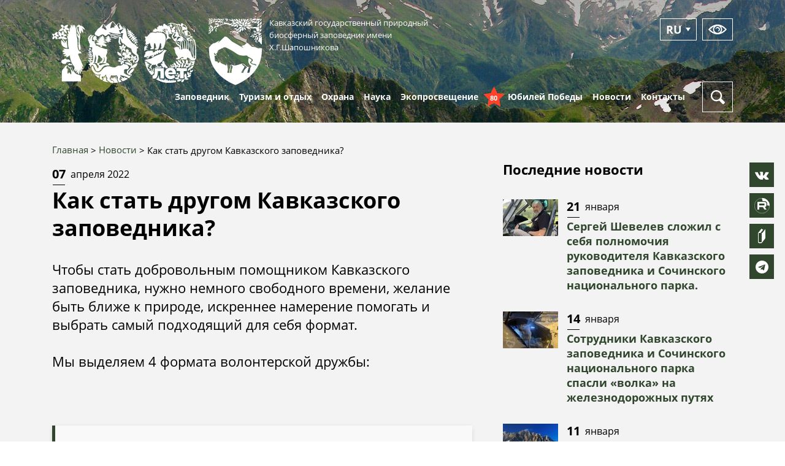

--- FILE ---
content_type: text/html; charset=UTF-8
request_url: https://www.kavkazzapoved.ru/news/kak-stat-drugom-kavkazskogo-zapovednika
body_size: 46051
content:

<!DOCTYPE html>
<html lang="ru" dir="ltr">
  <head>
    <meta charset="utf-8" />
<link rel="canonical" href="https://www.kavkazzapoved.ru/news/kak-stat-drugom-kavkazskogo-zapovednika" />
<meta name="description" content="Чтобы стать добровольным помощником Кавказского заповедника, нужно немного свободного времени, желание быть ближе к природе, искреннее намерение помогать и выбрать самый подходящий для себя формат. Мы выделяем 4 формата волонтерской дружбы:   " />
<meta name="yandex-verification" content="f66f039751769be4" />
<meta name="google-site-verification" content="5QvmU8ztaBDgNEr1idkmfl0Q0Zg2lEAJVSToLzfnZ8I" />
<script>(function(w,d,s,l,i){w[l]=w[l]||[];w[l].push({'gtm.start':
      new Date().getTime(),event:'gtm.js'});var f=d.getElementsByTagName(s)[0],
      j=d.createElement(s),dl=l!='dataLayer'?'&amp;l='+l:'';j.async=true;j.src=
      '//www.googletagmanager.com/gtm.js?id='+i+dl;f.parentNode.insertBefore(j,f);
      })(window,document,'script','dataLayer','GTM-5WSSKTR');
</script>
<meta name="Generator" content="Drupal 9 (https://www.drupal.org); Commerce 2" />
<meta name="MobileOptimized" content="width" />
<meta name="HandheldFriendly" content="true" />
<meta name="viewport" content="width=device-width, initial-scale=1.0" />
<link rel="icon" href="/sites/default/files/favikonka_0.png" type="image/png" />
<link rel="alternate" hreflang="ru" href="https://www.kavkazzapoved.ru/news/kak-stat-drugom-kavkazskogo-zapovednika" />

    <meta http-equiv="x-ua-compatible" content="ie=edge">
    <title>Как стать другом Кавказского заповедника? | Кавказский государственный природный биосферный заповедник имени Х.Г.Шапошникова</title>
    <link rel="stylesheet" media="all" href="/sites/default/files/css/css_MkGDLG5fcKZhnF6xNWId36H9cQEowEbvSrMpvWXDTl8.css" />
<link rel="stylesheet" media="all" href="/sites/default/files/css/css_wSaYOiK2L-8v8Zo8Cyp7eByCdKZV6vj_HK7zD7nWRJA.css" />
<link rel="stylesheet" media="print" href="/sites/default/files/css/css_kIUCMv0I93goSOpAgZDxaTjpxdQSv9AJFm8D6Tqk6vU.css" />
<link rel="stylesheet" media="all" href="/sites/default/files/css/css_n7ULrL0uMb3-h-4H1uzkGwb3cMo-7mBnjf_d_E1i1Gk.css" />
<link rel="stylesheet" media="all" href="https://maxcdn.bootstrapcdn.com/font-awesome/4.7.0/css/font-awesome.min.css" />
<link rel="stylesheet" media="all" href="/sites/default/files/css/css_XIrwmnenXNeVMjzghqDIHND6HqT1atZM2fA3jn7qhpI.css" />

    
    <meta name="yandex-verification" content="ce93f4b03580591b" />
      </head>
  <body class="not-front page-node-24487 sidebar path-node node--type-news">
    
      <div class="dialog-off-canvas-main-canvas" data-off-canvas-main-canvas>
    





<div class="page-wrapper adaptive">

  <!-- <div class="dev-message">
  Сайт находится в тестовом режиме. Ссылка на старую версию"
  <a href="http://kgpbz.ru/" target="_blank" rel="nofollow">http://kgpbz.ru/</a>
</div> -->

<header id="header" role="banner">
  <section id="header-info" class="collapse header-info">
    <div class="header-info__inner">
      <div class="container">
        <div class="row">
          <div class="col-sm-6">
              <div class="region region-header">
        <div class="btn-lang-current">Ru</div>
<div class="btn-lang-list">
  <div class="btn-lang-list-item">                  
                          
                  <div class="btn-lang-list-link">
            <a href="/en/node/24487" class="language-link" hreflang="en" data-drupal-link-system-path="node/24487">EN</a>
          </div>
        </ul>
</div>


  </div>

          </div>
        </div>
      </div>
    </div>
  </section>

  <section id="header-small" class="hidden-lg-up header-small">
    <div class="container">
      <div class="header-small-inner">
        <a href="/" class="header-small-logo">
        <img class="logo-anniversary" src="/themes/adaptive/images/icons/100years.svg" alt="100 лет" width="100px">
                      <div class="header-small-logo-icon">
              <img src="/themes/adaptive/images/logo.svg" alt="">
            </div>
                    <div class="header-small-logo-name">
            Кавказский
            <small>
              <b>заповедник</b>
            </small>
          </div>
        </a>
        <button type="button" class="header-button header-button--menu">
          <div class="header-button-bar header-button-bar--1"></div>
          <div class="header-button-bar header-button-bar--2"></div>
          <div class="header-button-bar header-button-bar--3"></div>
        </button>
      </div>
    </div>
  </section>

  <section id="header-full" class="header hidden-md-down">
    <div class="container">
      <div class="header-inner">      
        <a class="header-logo" href="/" title="Главная" rel="home">
          <img class="logo-anniversary" src="/themes/adaptive/images/icons/100years.svg" alt="100 лет" width="235px">
                      <div class="header-logo-icon">
              <img src="/themes/adaptive/images/logo.svg" alt="">
            </div>
                    <div class="header-logo-text">
            Кавказский государственный природный
            <br>
            биосферный заповедник имени
            <br>
            Х.Г.Шапошникова
          </div>
        </a>
                                <div class="header-buttons">
          <button type="button" class="header-button btn-lang">
                <div class="btn-lang-current">Ru</div>
<div class="btn-lang-list">
  <div class="btn-lang-list-item">                  
                          
                  <div class="btn-lang-list-link">
            <a href="/en/node/24487" class="language-link" hreflang="en" data-drupal-link-system-path="node/24487">EN</a>
          </div>
        </ul>
</div>


          </button>
          <button type="button" class="header-button bvi-panel-open-menu eye-button">
            <svg class="header-button-icon">
              <use x="0" y="0" xmlns:xlink="http://www.w3.org/1999/xlink" xlink:href="#view-icon"></use>
            </svg>
          </button>
        </div>
      </div>
    </div>
  </section>
    <div class="region region-menu-main">
    <nav role="navigation" aria-labelledby="block-adaptive-menu-main-menu"  id="block-adaptive-menu-main" class="block block-menu navigation menu--main main-nav">
  <div class="container">
    <div class="main-nav-inner">
      <a href="/" class="main-nav-logo">
        <svg class="main-nav-logo-icon">
          <use x="0" y="0" xmlns:xlink="http://www.w3.org/1999/xlink" xlink:href="#logo-icon"></use>
        </svg>
        <div class="main-nav-logo-name">
          Кавказский
        </div>
      </a>
              
							<ul class="nav nav-inline main-menu">
																											<li  class="menu-item classic-menu-dropdown">
						

							<a href="/about" class="nav-link ">
																<span class="nav-link-text">Заповедник</span>
							</a>
																											<ul class="menu">
																												<li  class="menu-item classic-menu-dropdown">
						

							<a href="/o-nas" class="nav-link ">
																<span class="nav-link-text">О нас</span>
							</a>
																											<ul class="menu">
																												<li  class="menu-item">
						

							<a href="/svedeniya-o-dokhodakh-raskhodakh-ob-imuschestve-i-obyazatelstvakh-imuschestvennogo-kharaktera" class="nav-link ">
																<span class="nav-link-text">Противодействие коррупции</span>
							</a>
																	</li>
																								<li  class="menu-item">
						

							<a href="/vakansii" class="nav-link ">
																<span class="nav-link-text">Вакансии</span>
							</a>
																	</li>
							</ul>
			
							<span class="menu-dropdown-trigger">
								<i class="fa fa-angle-down" aria-hidden="true"></i>
							</span>
											</li>
																								<li  class="menu-item classic-menu-dropdown">
													<a href="javascript:void(0)" class="nav-link">
								<span class="nav-link-text">Природа и история</span>
							</a>
																											<ul class="menu">
																												<li  class="menu-item classic-menu-dropdown">
													<a href="javascript:void(0)" class="nav-link">
								<span class="nav-link-text">Природные особенности</span>
							</a>
																											<ul class="menu">
																												<li  class="menu-item">
						

							<a href="/geograficheskoe-polozhenie" class="nav-link ">
																<span class="nav-link-text">Географическое положение</span>
							</a>
																	</li>
																								<li  class="menu-item">
						

							<a href="/geologicheskoe-stroenie-territorii-kavkazskogo-zapovednika" class="nav-link ">
																<span class="nav-link-text">Геология</span>
							</a>
																	</li>
																								<li  class="menu-item">
						

							<a href="/reki-i-ozera-kavkazskogo-zapovednika" class="nav-link ">
																<span class="nav-link-text">Гидрология</span>
							</a>
																	</li>
																								<li  class="menu-item">
						

							<a href="/klimat-kavkazskogo-zapovednika" class="nav-link ">
																<span class="nav-link-text">Климат</span>
							</a>
																	</li>
																								<li  class="menu-item">
						

							<a href="/pochvy" class="nav-link ">
																<span class="nav-link-text">Почвы</span>
							</a>
																	</li>
																								<li  class="menu-item">
						

							<a href="/relef-territorii-kavkazskogo-zapovednika" class="nav-link ">
																<span class="nav-link-text">Рельеф</span>
							</a>
																	</li>
																								<li  class="menu-item">
						

							<a href="/landshafty-kavkazskogo-zapovednika" class="nav-link ">
																<span class="nav-link-text">Ландшафты</span>
							</a>
																	</li>
																								<li  class="menu-item">
						

							<a href="/rastitelnyy-i-zhivotnyy-mir" class="nav-link ">
																<span class="nav-link-text">Растительный и животный мир</span>
							</a>
																	</li>
							</ul>
			
							<span class="menu-dropdown-trigger">
								<i class="fa fa-angle-down" aria-hidden="true"></i>
							</span>
											</li>
																								<li  class="menu-item classic-menu-dropdown">
						

							<a href="/ot-kubanskoy-okhoty-k-zapovedniku-istoricheskie-svedeniya" class="nav-link ">
																<span class="nav-link-text">История и культура</span>
							</a>
																	</li>
							</ul>
			
							<span class="menu-dropdown-trigger">
								<i class="fa fa-angle-down" aria-hidden="true"></i>
							</span>
											</li>
																								<li  class="menu-item classic-menu-dropdown">
						

							<a href="/k-100-letiyu" class="nav-link ">
																<span class="nav-link-text">100 лет</span>
							</a>
																											<ul class="menu">
																												<li  class="menu-item">
						

							<a href="/100-letnyaya-istoriya" class="nav-link ">
																<span class="nav-link-text">100 летняя история</span>
							</a>
																	</li>
																								<li  class="menu-item">
						

							<a href="/facts" class="nav-link ">
																<span class="nav-link-text">100 фактов</span>
							</a>
																	</li>
																								<li  class="menu-item">
						

							<a href="/secret-people" class="nav-link ">
																<span class="nav-link-text">Заповедные люди</span>
							</a>
																	</li>
							</ul>
			
							<span class="menu-dropdown-trigger">
								<i class="fa fa-angle-down" aria-hidden="true"></i>
							</span>
											</li>
																								<li  class="menu-item classic-menu-dropdown">
						

							<a href="/tours/park-yuzhnye-kultury" class="nav-link ">
																<span class="nav-link-text">"Южные культуры"</span>
							</a>
																											<ul class="menu">
																												<li  class="menu-item">
						

							<a href="/o-parke" class="nav-link ">
																<span class="nav-link-text">О парке</span>
							</a>
																	</li>
																								<li  class="menu-item">
						

							<a href="/park-news" class="nav-link ">
																<span class="nav-link-text">Новости парка</span>
							</a>
																	</li>
																								<li  class="menu-item">
						

							<a href="/botanical-collection" class="nav-link ">
																<span class="nav-link-text">Ботаническая коллекция</span>
							</a>
																	</li>
																								<li  class="menu-item">
						

							<a href="/park-service" class="nav-link ">
																<span class="nav-link-text">Услуги парка</span>
							</a>
																	</li>
																								<li  class="menu-item">
						

							<a href="/pravila-posescheniya" class="nav-link ">
																<span class="nav-link-text">Правила посещения</span>
							</a>
																	</li>
							</ul>
			
							<span class="menu-dropdown-trigger">
								<i class="fa fa-angle-down" aria-hidden="true"></i>
							</span>
											</li>
																								<li  class="menu-item">
						

							<a href="/dokumenty" class="nav-link ">
																<span class="nav-link-text">Документы</span>
							</a>
																	</li>
							</ul>
			
							<span class="menu-dropdown-trigger">
								<i class="fa fa-angle-down" aria-hidden="true"></i>
							</span>
											</li>
																								<li  class="menu-item classic-menu-dropdown">
													<a href="javascript:void(0)" class="nav-link">
								<span class="nav-link-text">Туризм и отдых</span>
							</a>
																											<ul class="menu">
																												<li  class="menu-item classic-menu-dropdown">
						

							<a href="/routes" class="nav-link ">
																<span class="nav-link-text">Маршруты</span>
							</a>
																											<ul class="menu">
																												<li  class="menu-item">
						

							<a href="/informaciya-dlya-posetiteley" class="nav-link ">
																<span class="nav-link-text">Информация для посетителей</span>
							</a>
																	</li>
																								<li  class="menu-item">
						

							<a href="/oplata-uslug-fgbu-kavkazskiy-gosudarstvennyy-prirodnyy-biosfernyy-zapovednik" class="nav-link ">
																<span class="nav-link-text">Об оплате услуг</span>
							</a>
																	</li>
																								<li  class="menu-item">
						

							<a href="/7-principov-osoznannykh-i-ekologichnykh-puteshestviy" class="nav-link ">
																<span class="nav-link-text">Уважай природу</span>
							</a>
																	</li>
																								<li  class="menu-item">
						

							<a href="/audiogid01" class="nav-link ">
																<span class="nav-link-text">Аудиогид</span>
							</a>
																	</li>
							</ul>
			
							<span class="menu-dropdown-trigger">
								<i class="fa fa-angle-down" aria-hidden="true"></i>
							</span>
											</li>
																								<li  class="menu-item classic-menu-dropdown">
						

							<a href="/tours" class="nav-link ">
																<span class="nav-link-text">Рекреационные объекты</span>
							</a>
																											<ul class="menu">
																												<li  class="menu-item">
						

							<a href="/tours/laura" class="nav-link ">
																<span class="nav-link-text">Лаура</span>
							</a>
																	</li>
																								<li  class="menu-item">
						

							<a href="/tours/guzeripl" class="nav-link ">
																<span class="nav-link-text">Гузерипль</span>
							</a>
																	</li>
																								<li  class="menu-item">
						

							<a href="/tours/tiso-samshitovaya-roscha-0" class="nav-link ">
																<span class="nav-link-text">Тисо-самшитовая роща</span>
							</a>
																	</li>
																								<li  class="menu-item">
						

							<a href="/tours/lagonaki" class="nav-link ">
																<span class="nav-link-text">Лагонаки</span>
							</a>
																	</li>
							</ul>
			
							<span class="menu-dropdown-trigger">
								<i class="fa fa-angle-down" aria-hidden="true"></i>
							</span>
											</li>
																								<li  class="menu-item">
						

							<a href="/uslugi-i-ceny" class="nav-link ">
																<span class="nav-link-text">Услуги и цены</span>
							</a>
																	</li>
																								<li  class="menu-item">
						

							<a href="/office/kontakty-otdela-turizma" class="nav-link ">
																<span class="nav-link-text">Контакты отдела туризма</span>
							</a>
																	</li>
							</ul>
			
							<span class="menu-dropdown-trigger">
								<i class="fa fa-angle-down" aria-hidden="true"></i>
							</span>
											</li>
																								<li  class="menu-item classic-menu-dropdown">
						

							<a href="/otdel-okhrany-territorii" class="nav-link ">
																<span class="nav-link-text">Охрана</span>
							</a>
																											<ul class="menu">
																												<li  class="menu-item">
						

							<a href="/zakaznik-priazovskiy" class="nav-link ">
																<span class="nav-link-text">Заказник "Приазовский"</span>
							</a>
																	</li>
																								<li  class="menu-item">
						

							<a href="/sochinskiy-zakaznik" class="nav-link ">
																<span class="nav-link-text">Сочинский заказник</span>
							</a>
																	</li>
																								<li  class="menu-item">
						

							<a href="/pravila-nakhozhdeniya-na-territorii-zapovednika" class="nav-link ">
																<span class="nav-link-text">Правила нахождения на территории</span>
							</a>
																	</li>
																								<li  class="menu-item">
						

							<a href="/kontrolno-nadzornaya-deyatelnost" class="nav-link ">
																<span class="nav-link-text">Контрольно-надзорная деятельность</span>
							</a>
																	</li>
							</ul>
			
							<span class="menu-dropdown-trigger">
								<i class="fa fa-angle-down" aria-hidden="true"></i>
							</span>
											</li>
																								<li  class="menu-item classic-menu-dropdown">
						

							<a href="/index.php/articles/novosti-nauki" class="nav-link ">
																<span class="nav-link-text">Наука</span>
							</a>
																											<ul class="menu">
																												<li  class="menu-item">
						

							<a href="/articles/novosti-nauki" class="nav-link ">
																<span class="nav-link-text">Новости науки</span>
							</a>
																	</li>
																								<li  class="menu-item">
						

							<a href="https://kavkazzapoved.ru/articles/sovremennye-issledovaniya" class="nav-link ">
																<span class="nav-link-text">Современные исследования</span>
							</a>
																	</li>
																								<li  class="menu-item">
						

							<a href="/plany-nir" class="nav-link ">
																<span class="nav-link-text">Планы НИР</span>
							</a>
																	</li>
																								<li  class="menu-item">
						

							<a href="/istoriya-nauchnykh-issledovaniy-v-kavkazskom-zapovednike" class="nav-link ">
																<span class="nav-link-text">История НИР</span>
							</a>
																	</li>
							</ul>
			
							<span class="menu-dropdown-trigger">
								<i class="fa fa-angle-down" aria-hidden="true"></i>
							</span>
											</li>
																								<li  class="menu-item classic-menu-dropdown">
						

							<a href="/events" class="nav-link ">
																<span class="nav-link-text">Экопросвещение</span>
							</a>
																											<ul class="menu">
																												<li  class="menu-item">
						

							<a href="/volonteram" class="nav-link ">
																<span class="nav-link-text">Волонтерам</span>
							</a>
																	</li>
																								<li  class="menu-item classic-menu-dropdown">
						

							<a href="/events" class="nav-link ">
																<span class="nav-link-text">Мероприятия</span>
							</a>
																											<ul class="menu">
																												<li  class="menu-item">
						

							<a href="/plan-meropriyatiy-otdela-ekologicheskogo-prosvescheniya-na-2025-god" class="nav-link ">
																<span class="nav-link-text">План мероприятий на 2025 год</span>
							</a>
																	</li>
							</ul>
			
							<span class="menu-dropdown-trigger">
								<i class="fa fa-angle-down" aria-hidden="true"></i>
							</span>
											</li>
																								<li  class="menu-item">
						

							<a href="/obraschenie-s-otkhodami" class="nav-link ">
																<span class="nav-link-text">Обращение с отходами</span>
							</a>
																	</li>
																								<li  class="menu-item">
						

							<a href="/animals-under-care" class="nav-link ">
																<span class="nav-link-text">Животные под опеку</span>
							</a>
																	</li>
							</ul>
			
							<span class="menu-dropdown-trigger">
								<i class="fa fa-angle-down" aria-hidden="true"></i>
							</span>
											</li>
																									
										<li  class="menu-item">
						

							<a href="/victory-anniversary" class="nav-link nav-link--anniversary">
																	<div class="anniversary">
										<div class="anniversary__star">
											<svg xmlns="http://www.w3.org/2000/svg" width="35px" height="35px" viewbox="0 0 32 32">
												<g fill="none" fill-rule="evenodd">
													<path d="m0 0h32v32h-32z"/>
													<path d="m16 25.3475242-9.88854382 5.1246118 1.88854382-10.854102-8-7.6869177 11.0557281-1.5835921 4.9442719-9.87538824 4.9442719 9.87538824 11.0557281 1.5835921-8 7.6869177 1.8885438 10.854102z" fill="#ff4329"/>
												</g>
											</svg>
										</div>
										<span class="anniversary__text">80</span>
									</div>
																<span class="nav-link-text">Юбилей Победы</span>
							</a>
																	</li>
																								<li  class="menu-item classic-menu-dropdown">
						

							<a href="/news" class="nav-link ">
																<span class="nav-link-text">Новости</span>
							</a>
																											<ul class="menu">
																												<li  class="menu-item">
						

							<a href="/news" class="nav-link ">
																<span class="nav-link-text">Новости</span>
							</a>
																	</li>
																								<li  class="menu-item">
						

							<a href="/albums" class="nav-link ">
																<span class="nav-link-text">Фотоальбомы</span>
							</a>
																	</li>
																								<li  class="menu-item">
						

							<a href="/video" class="nav-link ">
																<span class="nav-link-text">Видео</span>
							</a>
																	</li>
							</ul>
			
							<span class="menu-dropdown-trigger">
								<i class="fa fa-angle-down" aria-hidden="true"></i>
							</span>
											</li>
																								<li  class="menu-item classic-menu-dropdown">
						

							<a href="/contacts" class="nav-link ">
																<span class="nav-link-text">Контакты</span>
							</a>
																											<ul class="menu">
																												<li  class="menu-item">
						

							<a href="/rezhim-raboty" class="nav-link ">
																<span class="nav-link-text">Режим работы</span>
							</a>
																	</li>
																								<li  class="menu-item">
						

							<a href="/punkty-vydachi-propuskov" class="nav-link ">
																<span class="nav-link-text">Пункты выдачи пропусков</span>
							</a>
																	</li>
																								<li  class="menu-item">
						

							<a href="/operativnyy-dezhurnyy" class="nav-link ">
																<span class="nav-link-text">Оперативный дежурный</span>
							</a>
																	</li>
							</ul>
			
							<span class="menu-dropdown-trigger">
								<i class="fa fa-angle-down" aria-hidden="true"></i>
							</span>
											</li>
							</ul>
			

	
            <div class="main-nav-search">
        <button type="button" class="header-button header-button--search" data-toggle="search">
          <svg class="header-button-icon header-button-icon--search">
            <use x="0" y="0" xmlns:xlink="http://www.w3.org/1999/xlink" xlink:href="#search-icon"></use>
          </svg>
          <svg class="header-button-icon header-button-icon--close">
            <use x="0" y="0" xmlns:xlink="http://www.w3.org/1999/xlink" xlink:href="#close-icon"></use>
          </svg>
        </button>
      </div>
    </div>
  </div>
  <div class="search-dropdown">
    <div class="container">
      <div class="search-dropdown-inner">
        <div class="form">
          <form class="search-block-form" data-drupal-selector="search-block-form" action="/search/node" method="get" id="search-block-form" accept-charset="UTF-8">
  <div class="js-form-item form-item js-form-type-search form-type-search js-form-item-keys form-item-keys form-no-label">
      <label for="edit-keys" class="visually-hidden">Поиск</label>
        <div class="form-field">
  <input title="Введите ключевые слова для поиска." data-drupal-selector="edit-keys" type="search" id="edit-keys" name="keys" value="" size="15" maxlength="128" placeholder="Введите ключевые слова для поиска" class="form-search form-control"/>
</div>


        </div>
<div data-drupal-selector="edit-actions" class="form-actions js-form-wrapper form-wrapper" id="edit-actions">
<input data-drupal-selector="edit-submit25" type="submit" id="edit-submit25" value="Поиск" class="button js-form-submit form-submit btn btn--green btn--large btn--submit" />
</div>

</form>

                  </div>
      </div>
    </div>
  </div>
</nav>

  </div>


</header>

  <section id="sys">
    <div class="container">
      <div class="row">
        <div class="col-md-12">
          
            <div class="region region-messages">
    <div data-drupal-messages-fallback class="hidden"></div>

  </div>

        </div>
      </div>
    </div>
  </section>
        <section id="main">
      <div class="container">
        <div id="main-content">
                    <div class="page">
            <div class="page-content" id="content-area">
                <div class="region region-breadcrumb">
    <div id="block-adaptive-breadcrumbs" class="block block-system block-system-breadcrumb-block">
  
    
        <nav class="breadcrumb" role="navigation" aria-labelledby="system-breadcrumb">
    <h2 id="system-breadcrumb" class="visually-hidden">Строка навигации</h2>
    <ol>
          <li>
                  <a href="/">Главная</a>
              </li>
          <li>
                  <a href="/news">Новости</a>
              </li>
          <li>
                  Как стать другом Кавказского заповедника?
              </li>
        </ol>
  </nav>

  </div>

  </div>

              
                <div class="region region-content">
    <div id="block-adaptive-content" class="block block-system block-system-main-block">
  
    
      

<article role="article" class="node news-full node--type-news node--promoted node--view-mode-full">

  
  

  <div class="article-date">
    <div class="article-date-day">
      07
    </div>
    <div class="article-date-month">
      апреля
      2022
    </div>
  </div>
  <h1 class="page-title">
    <span class="field field--name-title field--type-string field--label-hidden">Как стать другом Кавказского заповедника?</span>

  </h1>
  
  
            <div class="clearfix text-formatted field field--name-body field--type-text-with-summary field--label-hidden field__item"><p><span><span><span><span><span><span>Чтобы стать добровольным помощником Кавказского заповедника, нужно немного свободного времени, желание быть ближе к природе, искреннее намерение помогать и выбрать самый подходящий для себя формат.</span></span></span></span></span></span></p>
<p><span><span><span><span><span><span>Мы выделяем 4 формата волонтерской дружбы: </span></span></span></span></span></span></p>
<p> </p>
<blockquote><ol>
<li><span><span><span><span><span><span>Волонтер со свободным графиком</span></span></span></span></span></span></li>
</ol>
</blockquote>
<p><span><span><span><span><span><span>Вы выбираете объект заповедника, который вам ближе всего - парк “Южные культуры” в Адлере, тисо-самшитовая роща в Хосте, экоцентр “Лаура” с вольерным комплексом в Красной поляне и комплекс такого же типа в Гузерипле, Адыгея. Определяетесь с датой и временем, когда готовы помочь. Затем предупреждаете об этом куратора волонтеров Евгению, мы определяемся с фронтом работ, готовим площадку, материалы (перчатки, грабли, лопата, мешки, краска и т.п.) В этот день можно взять с собой близких, семью, детей. После волонтерских работ отдохнуть и прогуляться по объекту. </span></span></span></span></span></span></p>
<p><span><span><span><span><span><span>Формат подойдет для тех, у кого ограниченное количество свободного времени и выходных. Многие волонтеры отмечают, когда приходишь один и делаешь несложную, но монотонную работу (например, мести листья, красить перила) - это своего рода медитация на свежем воздухе. Ум очищается от ненужных мыслей, многие вещи встают на свои места в голове, наступает полное спокойствие и природа заряжает энергией. Даже если это будет пара часов вашего времени, вы очень поможете заповеднику.</span></span></span></span></span></span></p>
<p><img alt="волонтер" data-entity-type="file" data-entity-uuid="9ba07273-840c-412e-b67d-123c8e81a221" height="728" src="/sites/default/files/inline-images/img_983_11.jpg" width="971" loading="lazy" class="align-center" /></p>
<p> </p>
<blockquote><p><span><span><span><span><span><span>2. Волонтер на мероприятии </span></span></span></span></span></span></p>
</blockquote>
<p><span><span><span><span><span><span>Вы вступаете в волонтерский чат, где регулярно мы объявляем набор волонтеров на те или иные работы. Чаще всего, это субботники на объектах, либо работы на маршрутах в начале сезона (май, июнь) и на закрытии (сентябрь-октябрь). Бывают мероприятия с ночевкой на маршрутах. В объявлении публикуется вся необходимая информация: что, где, когда, сколько времени займет, какой фронт работ, что взять с собой. Мы помогаем с доставкой на место субботника.</span></span></span></span></span></span></p>
<p><span><span><span><span><span><span>Такой формат - прекрасная возможность познакомиться с интересными людьми, найти друзей и единомышленников. И самое драгоценное в таком мероприятии, оказаться в природных местах без шума и туристов, если конечно это работы вне сезона. </span></span></span></span></span></span></p>
<p><img alt="волонтер" data-entity-type="file" data-entity-uuid="1e4cb4db-6966-4933-a27c-5b234e848b1d" height="725" src="/sites/default/files/inline-images/0a1b6c25-55a4-4722-8b87-0a1cbccf9f10_0.jpg" width="966" loading="lazy" class="align-center" /></p>
<p>
 </p>
<blockquote><p><span><span><span><span><span><span>3. Творческий и деятельный волонтер</span></span></span></span></span></span></p>
</blockquote>
<p><span><span><span><span><span><span>Мы всегда будем рады сотрудничеству с активными, творческими и талантливыми людьми - фотографы, дизайнеры, ведущие, художники, аниматоры, переводчики, копирайтеры, писатели, блогеры и другие. </span></span></span></span></span></span></p>
<p><span><span><span><span><span><span>Мы можем реализовать общий проект, пригласить вас на мероприятие участником, соорганизатором, найти общие интересы и создать что-то необычное про заповедник и полезное для его посетителей. Это могут быть фотовыставки, презентация книги, печать или продажа открыток, книг, ваших хэнд мэйд товаров и другое. Будем рады обсудить сотрудничество и общие проекты. Связь нужно держать с координатором Евгенией (контакты ниже)</span></span></span></span></span></span></p>
<p><span><span><span><span><span><span>Часто нам требуются услуги переводчика для научно-популярных статей, набор текста, составление таблиц, дизайн печатных материалов и многое другое. Запрос на все перечисленные работы публикуются в волонтерском чате. </span></span></span></span></span></span></p>
<blockquote><p><span><span><span><span><span><span>4. Корпоративное волонтерство </span></span></span></span></span></span></p>
</blockquote>
<p><span><span><span><span><span><span>Это организованное мероприятие специально под запрос определенной группы - коммерческой компании, общественной организации, образовательных учреждений, различных секций и клубов. Это может быть однодневное мероприятие или многодневный выезд на маршрут. Работы самые разные - покраска забора, заготовка сена, посадка деревьев, субботник на объекте или маршруте, строительство хоз. объектов (сарай, настил и т.п.) В каждом таком мероприятии обязательно присутствует экопросветительская программа: сотрудник заповедника рассказывает о природоохранной территории, его богатой истории, проводит экскурсию. Это отличная возможность сплотить коллектив и узнать больше о природе Кавказа. </span></span></span></span></span></span></p>
<p><img alt="волонтер" data-entity-type="file" data-entity-uuid="fae92ea4-dcc7-4076-8fd3-803938937186" height="729" src="/sites/default/files/inline-images/img_0989_11.jpg" width="972" loading="lazy" class="align-center" /></p>
<p> </p>
<blockquote><p><span><span><span><span><span><span>Что мы даем взамен? </span></span></span></span></span></span></p>
</blockquote>
<ul>
<li><span><span><span><span><span><span>Безграничные знания о природе, экологии, возможность бывать в дикой природе и даже контактировать с животными, соблюдая все границы. </span></span></span></span></span></span></li>
<li><span><span><span><span><span><span>Приглашения на закрытые мероприятия заповедника, встречи с научными сотрудниками, кинопоказы, презентации книг и многое другое.</span></span></span></span></span></span></li>
<li><span><span><span><span><span><span>Возможность посещения заповедной территории во время волонтерских и научных мероприятий (например, экопоход на вершину Сахарная Псеашха)</span></span></span></span></span></span></li>
</ul>
<p><span><span><span><span><span><span>Для постоянных “друзей заповедника” мы подготавливаем паспорт волонтера*, который дает возможность:</span></span></span></span></span></span></p>
<ul>
<li><span><span><span><span><span><span>Бесплатно посещать рекреационные объекты и туристические маршруты Кавказского заповедника</span></span></span></span></span></span></li>
<li><span><span><span><span><span><span>Участвовать в общероссийских волонтерских программах, где одно из обязательных условий - наличие такого паспорта.</span></span></span></span></span></span></li>
<li><span><span><span><span><span><span>Получить дополнительные баллы при поступлении в ВУЗ. Некоторые учреждения к баллам за ЕГЭ абитуриента начисляют дополнительные баллы за волонтёрский опыт. Найти новых друзей и единомышленников  из волонтерского сообщества по всей стране.</span></span></span></span></span></span></li>
</ul>
<p><span><span><span><span><span><span>* Паспорт можно получить, отработав волонтером более 10 дней в заповеднике на 3-х разных объектах или маршрутах. Выдача паспорта рассматривается в индивидуальном порядке. Каждый отработанный день и любая волонтерская помощь фиксируется координатором. После получения паспорта работы будут отмечаться уже на страницах паспорта.</span></span></span></span></span></span></p>
<p> </p>
<blockquote><p><strong><span><span><span><span><span><span>Куда обращаться и где получать информацию о волонтерских проектах заповедника?</span></span></span></span></span></span></strong></p>
</blockquote>
<p><span><span><span><span><span><span>Координатор волонтерского движения кавказского заповедника, <strong>Евгения Кудрина. E-mail: </strong></span></span></span></span></span></span><strong><a href="mailto:kudrina.tut@gmail.com"><span><span><span><span><span><span><span><span>kudrina.tut@gmail.com</span></span></span></span></span></span></span></span></a><span><span><span><span><span><span>  </span></span></span></span></span></span></strong></p>
<p><span><span><span><span><span><span>Волонтерские чаты:</span></span></span></span></span></span></p>
<p><span><span><span><span><span><span>в Ватсап (</span></span></span></span></span></span><a href="https://chat.whatsapp.com/J28nRupVjdFAwN23WNgYR2"><span><span><span><span><span><span><span>https://chat.whatsapp.com/J28nRupVjdFAwN23WNgYR2</span></span></span></span></span></span></span></a><span><span><span><span><span><span>),  (для перехода по ссылке необходимо воспользоваться смартфоном)</span></span></span></span></span></span></p>
<p><span><span><span><span><span><span>в Телеграмм (</span></span></span></span></span></span><a href="https://t.me/+CjHRJ8_KYKMzZTcy"><span><span><span><span><span><span><span>https://t.me/+CjHRJ8_KYKMzZTcy</span></span></span></span></span></span></span></a><span><span><span><span><span><span>)  </span></span></span></span></span></span></p>
<p> </p>
</div>
      
  
      <div class="field field--name-field-content field--type-entity-reference-revisions field--label-hidden field__items">
              <div class="field__item">  <div class="paragraph paragraph--type--gallery-with-title paragraph--view-mode--default">
          
      <div class="field field--name-field-gallery-image field--type-entity-reference-revisions field--label-hidden field__items">
              <div class="field__item">  <div class="paragraph paragraph--type--image paragraph--view-mode--teaser">
          
            <div class="field field--name-field-image field--type-image field--label-hidden field__item">
<a href="https://www.kavkazzapoved.ru/sites/default/files/styles/max_1300x1300/public/fields/2022/img_983_11.jpg?itok=HyxrCZgI" aria-controls="colorbox" aria-label="{&quot;alt&quot;:&quot;&quot;}" role="button"  title="" data-colorbox-gallery="gallery-all-5HqeNuQcxCg" class="colorbox" data-cbox-img-attrs="{&quot;alt&quot;:&quot;&quot;}"><img src="/sites/default/files/styles/width280/public/fields/2022/img_983_11.jpg?itok=sftPcoCy" width="280" height="180" alt="" loading="lazy" class="image-style-width280" />

</a>
</div>
      
      </div>
</div>
              <div class="field__item">  <div class="paragraph paragraph--type--image paragraph--view-mode--teaser">
          
            <div class="field field--name-field-image field--type-image field--label-hidden field__item">
<a href="https://www.kavkazzapoved.ru/sites/default/files/styles/max_1300x1300/public/fields/2022/img_0954_11.jpg?itok=fG8KuOba" aria-controls="colorbox" aria-label="{&quot;alt&quot;:&quot;&quot;}" role="button"  title="" data-colorbox-gallery="gallery-all-5HqeNuQcxCg" class="colorbox" data-cbox-img-attrs="{&quot;alt&quot;:&quot;&quot;}"><img src="/sites/default/files/styles/width280/public/fields/2022/img_0954_11.jpg?itok=e2AA1w9K" width="280" height="180" alt="" loading="lazy" class="image-style-width280" />

</a>
</div>
      
      </div>
</div>
              <div class="field__item">  <div class="paragraph paragraph--type--image paragraph--view-mode--teaser">
          
            <div class="field field--name-field-image field--type-image field--label-hidden field__item">
<a href="https://www.kavkazzapoved.ru/sites/default/files/styles/max_1300x1300/public/fields/2022/img_0989_11.jpg?itok=Mkm47qzb" aria-controls="colorbox" aria-label="{&quot;alt&quot;:&quot;&quot;}" role="button"  title="" data-colorbox-gallery="gallery-all-5HqeNuQcxCg" class="colorbox" data-cbox-img-attrs="{&quot;alt&quot;:&quot;&quot;}"><img src="/sites/default/files/styles/width280/public/fields/2022/img_0989_11.jpg?itok=o8HIuLLW" width="280" height="180" alt="" loading="lazy" class="image-style-width280" />

</a>
</div>
      
      </div>
</div>
              <div class="field__item">  <div class="paragraph paragraph--type--image paragraph--view-mode--teaser">
          
            <div class="field field--name-field-image field--type-image field--label-hidden field__item">
<a href="https://www.kavkazzapoved.ru/sites/default/files/styles/max_1300x1300/public/fields/2022/img_0499_11.jpg?itok=NjaCSUPU" aria-controls="colorbox" aria-label="{&quot;alt&quot;:&quot;&quot;}" role="button"  title="" data-colorbox-gallery="gallery-all-5HqeNuQcxCg" class="colorbox" data-cbox-img-attrs="{&quot;alt&quot;:&quot;&quot;}"><img src="/sites/default/files/styles/width280/public/fields/2022/img_0499_11.jpg?itok=siKh6KTD" width="280" height="180" alt="" loading="lazy" class="image-style-width280" />

</a>
</div>
      
      </div>
</div>
              <div class="field__item">  <div class="paragraph paragraph--type--image paragraph--view-mode--teaser">
          
            <div class="field field--name-field-image field--type-image field--label-hidden field__item">
<a href="https://www.kavkazzapoved.ru/sites/default/files/styles/max_1300x1300/public/fields/2022/img_0650_111.jpg?itok=v1CMorIK" aria-controls="colorbox" aria-label="{&quot;alt&quot;:&quot;&quot;}" role="button"  title="" data-colorbox-gallery="gallery-all-5HqeNuQcxCg" class="colorbox" data-cbox-img-attrs="{&quot;alt&quot;:&quot;&quot;}"><img src="/sites/default/files/styles/width280/public/fields/2022/img_0650_111.jpg?itok=cRdLb3MJ" width="280" height="180" alt="" loading="lazy" class="image-style-width280" />

</a>
</div>
      
      </div>
</div>
              <div class="field__item">  <div class="paragraph paragraph--type--image paragraph--view-mode--teaser">
          
            <div class="field field--name-field-image field--type-image field--label-hidden field__item">
<a href="https://www.kavkazzapoved.ru/sites/default/files/styles/max_1300x1300/public/fields/2022/0a1b6c25-55a4-4722-8b87-0a1cbccf9f10.jpg?itok=HHhjJqxd" aria-controls="colorbox" aria-label="{&quot;alt&quot;:&quot;&quot;}" role="button"  title="" data-colorbox-gallery="gallery-all-5HqeNuQcxCg" class="colorbox" data-cbox-img-attrs="{&quot;alt&quot;:&quot;&quot;}"><img src="/sites/default/files/styles/width280/public/fields/2022/0a1b6c25-55a4-4722-8b87-0a1cbccf9f10.jpg?itok=f59sGARW" width="280" height="180" alt="" loading="lazy" class="image-style-width280" />

</a>
</div>
      
      </div>
</div>
          </div>
  
      </div>
</div>
          </div>
  
  <div class="ya-share2" data-services="vkontakte,facebook,odnoklassniki,moimir,gplus,twitter"></div>

</article>

  </div>
<div class="views-element-container block news-block block-views block-views-blocknews-block-1" id="block-views-block-news-block-1">
  
      <div class="green-title">
      <div class="green-title-inner">
        Другие новости
      </div>
    </div>
    
      <div><div class="view view-news view-id-news view-display-id-block_1 js-view-dom-id-dd6334766e4756272365ff14f216cc2e0a810d870141ef59a99cdfc5574ce33f">
  
    
      
      <div class="view-content">
      <div class="grid-row grid-row--between">
      <div class="grid-col grid-col--33">
      
<article role="article" class="node news-preview node--type-news node--promoted node--view-mode-preview">

  
  

  <div class="article-date">
    <div class="article-date-day">
      07
    </div>
    <div class="article-date-month">
      июня
    </div>
  </div>
  <div class="news-preview-title">
    <a href="/news/gde-kupit-bilet-i-komu-nuzhno-podavat-zayavku-na-poseschenie-kavkazskogo-zapovednika">
      <span class="field field--name-title field--type-string field--label-hidden">Где купить билет и кому нужно подавать заявку на посещение Кавказского заповедника?</span>

    </a>
  </div>

</article>

    </div>
      <div class="grid-col grid-col--33">
      
<article role="article" class="node news-preview node--type-news node--promoted node--view-mode-preview">

  
  

  <div class="article-date">
    <div class="article-date-day">
      14
    </div>
    <div class="article-date-month">
      июля
    </div>
  </div>
  <div class="news-preview-title">
    <a href="/news/onlayn-propusk-v-zapovednik-kak-kupit-komu-predyavit">
      <span class="field field--name-title field--type-string field--label-hidden">Онлайн пропуск в заповедник: как купить, кому предъявить?</span>

    </a>
  </div>

</article>

    </div>
      <div class="grid-col grid-col--33">
      
<article role="article" class="node news-preview node--type-news node--promoted node--view-mode-preview">

  
  

  <div class="article-date">
    <div class="article-date-day">
      20
    </div>
    <div class="article-date-month">
      октября
    </div>
  </div>
  <div class="news-preview-title">
    <a href="/news/ob-odnom-iz-samykh-redkikh-khischnikov-kavkazskogo-zapovednika-rasskazali-uchenye">
      <span class="field field--name-title field--type-string field--label-hidden">Об одном из самых редких хищников Кавказского заповедника рассказали ученые</span>

    </a>
  </div>

</article>

    </div>
  </div>

    </div>
  
          </div>
</div>

  </div>

  </div>

            </div>
                          <div class="page-sidebar" id="sidebar">
                  <div class="region region-sidebar">
    <div class="views-element-container block sidebar-block block-views block-views-blocknews-block-2" id="block-views-block-news-block-2">
  
      <div class="sidebar-title">
      Последние новости
    </div>
    
      <div><div class="view view-news view-id-news view-display-id-block_2 js-view-dom-id-a513fed06ea00a53279d403986be84480f4e0ba6e893fc0bb56397bf9db2a4fe">
  
    
      
      <div class="view-content">
              
<article role="article" class="node news-block-item node--type-news node--promoted node--view-mode-block">

  
  

  
            <div class="field field--name-field-image field--type-image field--label-hidden field__item">  <a href="/news/sergey-shevelev-slozhil-s-sebya-polnomochiya-rukovoditelya-kavkazskogo-zapovednika-i" hreflang="ru"><img src="/sites/default/files/styles/90x60/public/news/2026/5440738144375476260.jpg?itok=1-LdZRaF" width="90" height="60" alt="" loading="lazy" class="image-style-_0x60" />

</a>
</div>
      
  <div class="news-block-item-content">
    <div class="article-date">
      <div class="article-date-day">
        21
      </div>
      <div class="article-date-month">
        января
      </div>
    </div>
    <div class="news-block-item-title">
      <a href="/news/sergey-shevelev-slozhil-s-sebya-polnomochiya-rukovoditelya-kavkazskogo-zapovednika-i">
        <span class="field field--name-title field--type-string field--label-hidden">Сергей Шевелев сложил с себя полномочия руководителя Кавказского заповедника и Сочинского национального парка.</span>

      </a>
    </div>
  </div>

</article>

        
<article role="article" class="node news-block-item node--type-news node--promoted node--view-mode-block">

  
  

  
            <div class="field field--name-field-image field--type-image field--label-hidden field__item">  <a href="/news/sotrudniki-kavkazskogo-zapovednika-i-sochinskogo-nacionalnogo-parka-spasli-volka-na" hreflang="ru"><img src="/sites/default/files/styles/90x60/public/news/2026/IMG_2373.jpg?itok=sPFplkEc" width="90" height="60" alt="" loading="lazy" class="image-style-_0x60" />

</a>
</div>
      
  <div class="news-block-item-content">
    <div class="article-date">
      <div class="article-date-day">
        14
      </div>
      <div class="article-date-month">
        января
      </div>
    </div>
    <div class="news-block-item-title">
      <a href="/news/sotrudniki-kavkazskogo-zapovednika-i-sochinskogo-nacionalnogo-parka-spasli-volka-na">
        <span class="field field--name-title field--type-string field--label-hidden">Сотрудники Кавказского заповедника и Сочинского национального парка спасли «волка» на железнодорожных путях</span>

      </a>
    </div>
  </div>

</article>

        
<article role="article" class="node news-block-item node--type-news node--promoted node--view-mode-block">

  
  

  
            <div class="field field--name-field-image field--type-image field--label-hidden field__item">  <a href="/news/kavkazskiy-zapovednik-otmechaet-glavnyy-zapovednyy-prazdnik-i-podvodit-itogi-2025-goda" hreflang="ru"><img src="/sites/default/files/styles/90x60/public/news/2026/_TSA5864.jpg?itok=jepRe6ou" width="90" height="60" alt="" loading="lazy" class="image-style-_0x60" />

</a>
</div>
      
  <div class="news-block-item-content">
    <div class="article-date">
      <div class="article-date-day">
        11
      </div>
      <div class="article-date-month">
        января
      </div>
    </div>
    <div class="news-block-item-title">
      <a href="/news/kavkazskiy-zapovednik-otmechaet-glavnyy-zapovednyy-prazdnik-i-podvodit-itogi-2025-goda">
        <span class="field field--name-title field--type-string field--label-hidden">Кавказский заповедник отмечает главный заповедный праздник и подводит итоги 2025 года</span>

      </a>
    </div>
  </div>

</article>

  
    </div>
  
          </div>
</div>

  </div>
<div class="views-element-container block sidebar-block block-views block-views-blockevents-block-2" id="block-views-block-events-block-2">
  
      <div class="sidebar-title">
      Ближайшие мероприятия
    </div>
    
      <div><div class="view view-events view-id-events view-display-id-block_2 js-view-dom-id-8d78d38052ad6258e82e32755f53a0a1166574e728594aa69ca510f4499d5098">
  
    
      
      <div class="view-content">
              
<article role="article" class="node news-block-item node--type-events node--promoted node--view-mode-block">

  
  

  
            <div class="field field--name-field-image field--type-image field--label-hidden field__item">  <a href="/events/den-krasnoy-knigi-rossii-otkroem-ee-stranicy" hreflang="ru"><img src="/sites/default/files/styles/90x60/public/news/2026/6dceb0a0-91fe-46ee-9a35-c5641c3c36be.jpg?itok=hQQtiLAi" width="90" height="60" alt="Дети в Республике Адыгея изучают Красную книгу." loading="lazy" class="image-style-_0x60" />

</a>
</div>
      
  <div class="news-block-item-content">
    <div class="article-date article-date--events">
              <div class="article-date-event">
          23.01-30.01.2026
        </div>
          </div>
    <div class="news-block-item-title">
      <a href="/events/den-krasnoy-knigi-rossii-otkroem-ee-stranicy">
        <span class="field field--name-title field--type-string field--label-hidden">День Красной книги России: откроем ее страницы</span>

      </a>
    </div>
  </div>

</article>

        
<article role="article" class="node news-block-item node--type-events node--promoted node--view-mode-block">

  
  

  
            <div class="field field--name-field-image field--type-image field--label-hidden field__item">  <a href="/events/zagadki-zapovednoy-rossii" hreflang="ru"><img src="/sites/default/files/styles/90x60/public/news/2026/1768846094043.jpg?itok=O7tWOat-" width="90" height="60" alt="" loading="lazy" class="image-style-_0x60" />

</a>
</div>
      
  <div class="news-block-item-content">
    <div class="article-date article-date--events">
              <div class="article-date-event article-date-event--no-active">
          12.01-15.01.2026
        </div>
          </div>
    <div class="news-block-item-title">
      <a href="/events/zagadki-zapovednoy-rossii">
        <span class="field field--name-title field--type-string field--label-hidden">Загадки заповедной России</span>

      </a>
    </div>
  </div>

</article>

        
<article role="article" class="node news-block-item node--type-events node--promoted node--view-mode-block">

  
  

  
            <div class="field field--name-field-image field--type-image field--label-hidden field__item">  <a href="/events/zima-s-kavkazskim-zapovednikom" hreflang="ru"><img src="/sites/default/files/styles/90x60/public/news/2026/1768845068343.jpg?itok=7zvOQ2ZY" width="90" height="60" alt="" loading="lazy" class="image-style-_0x60" />

</a>
</div>
      
  <div class="news-block-item-content">
    <div class="article-date article-date--events">
              <div class="article-date-event article-date-event--no-active">
          06.01-09.01.2026
        </div>
          </div>
    <div class="news-block-item-title">
      <a href="/events/zima-s-kavkazskim-zapovednikom">
        <span class="field field--name-title field--type-string field--label-hidden">Зима с Кавказским заповедником</span>

      </a>
    </div>
  </div>

</article>

  
    </div>
  
          </div>
</div>

  </div>

  </div>

              </div>
                      </div>
        </div>
      </div>
    </section>
  
  
  <footer class="footer">
  <div class="footer-top">
    <div class="container">
      <div class="row justify-content-between">
        <div class="col col-auto">
          <div class="footer-contacts">
            Адрес: г.Сочи, Адлерский р-н, ул. Карла Маркса, 8<br/>
            тел./факс:
            <a href="tel:+78622405136">+7 (862) 240-51-36</a><br/>
            e-mail:
            <a href="mailto:kgpbz@mail.ru">kgpbz@mail.ru</a>
          </div>
          <div class="footer-buttons">
            <button type="button" class="footer-button btn-lang">
                  <div class="btn-lang-current">Ru</div>
<div class="btn-lang-list">
  <div class="btn-lang-list-item">                  
                          
                  <div class="btn-lang-list-link">
            <a href="/en/node/24487" class="language-link" hreflang="en" data-drupal-link-system-path="node/24487">EN</a>
          </div>
        </ul>
</div>


            </button>
            <button type="button" class="footer-button bvi-panel-open-menu eye-button">
              <svg class="footer-button-icon">
                <use x="0" y="0" xmlns:xlink="http://www.w3.org/1999/xlink" xlink:href="#view-icon"></use>
              </svg>
            </button>
            <button type="button" class="footer-button" data-toggle="search">
              <svg class="footer-button-icon footer-button-icon--search">
                <use x="0" y="0" xmlns:xlink="http://www.w3.org/1999/xlink" xlink:href="#search-icon"></use>
              </svg>
              <svg class="footer-button-icon footer-button-icon--close">
                <use x="0" y="0" xmlns:xlink="http://www.w3.org/1999/xlink" xlink:href="#close-icon"></use>
              </svg>
            </button>
          </div>
        </div>
        <div class="col col-auto">
          <div class="social">
            <div class="social-label">
              Мы в социальных сетях:
                          </div>
            <div class="social-list">
  <a href="https://vk.com/kavzapoved" class="social-item social-item--vk" target="_blank" rel="nofollow">
    <i class="fa fa-vk" aria-hidden="true"></i>
  </a>
    <a href="https://rutube.ru/channel/23480356/" class="social-item social-item--rutube" target="_blank" rel="nofollow">
    <svg width="132" height="132" viewBox="0 0 132 132" fill="none" xmlns="http://www.w3.org/2000/svg">
      <g clip-path="url(#clip0_519_1968)">
      <path d="M81.5361 62.9865H42.5386V47.5547H81.5361C83.814 47.5547 85.3979 47.9518 86.1928 48.6451C86.9877 49.3385 87.4801 50.6245 87.4801 52.5031V58.0441C87.4801 60.0234 86.9877 61.3094 86.1928 62.0028C85.3979 62.6961 83.814 62.9925 81.5361 62.9925V62.9865ZM84.2115 33.0059H26V99H42.5386V77.5294H73.0177L87.4801 99H106L90.0546 77.4287C95.9333 76.5575 98.573 74.7559 100.75 71.7869C102.927 68.8179 104.019 64.071 104.019 57.7359V52.7876C104.019 49.0303 103.621 46.0613 102.927 43.7857C102.233 41.51 101.047 39.5307 99.362 37.7528C97.5824 36.0698 95.6011 34.8845 93.2223 34.0904C90.8435 33.3971 87.8716 33 84.2115 33V33.0059Z" fill="white"/>
      <path d="M198 3.05176e-05C198 36.4508 168.451 66.0001 132 66.0001C124.589 66.0001 117.464 64.7786 110.814 62.5261C110.956 60.9577 111.019 59.3541 111.019 57.7359V52.7876C111.019 48.586 110.58 44.8824 109.623 41.7436C108.59 38.3588 106.82 35.4458 104.443 32.938L104.311 32.7988L104.172 32.667C101.64 30.2721 98.7694 28.5625 95.4389 27.4506L95.3108 27.4079L95.1812 27.3701C92.0109 26.446 88.3508 26 84.2115 26H77.2115V26.0059H71.3211C67.8964 18.0257 66 9.23434 66 3.05176e-05C66 -36.4508 95.5492 -66 132 -66C168.451 -66 198 -36.4508 198 3.05176e-05Z" fill="white"/>
      </g>
      <rect x="1" y="1" width="130" height="130" rx="65" stroke="white" stroke-width="2"/>
      <defs>
      <clipPath id="clip0_519_1968">
      <rect width="132" height="132" rx="66" fill="white"/>
      </clipPath>
      </defs>
    </svg>
  </a>
  <a href="http://www.bio-lib.ru/" class="social-item social-item--lib" target="_blank" rel="nofollow"></a>
  <a href="https://t.me/kavkazzapoved" class="social-item social-item--telegram" target="_blank" rel="nofollow">
    <i class="fa fa-telegram" aria-hidden="true"></i>
  </a>
</div>


          </div>
        </div>

        <div class="col col-auto">
          <ul class="footer-links">
            <li>
              <div class="footer-link-icon footer-link-icon--1">
                <img src="/themes/adaptive/images/footer-icon-1.png" alt=""/>
              </div>
              <a href="http://www.mnr.gov.ru/" target="_blank" rel="nofollow">
                Министерство природных ресурсов и экологии РФ
                              </a>
            </li>
            <li>
              <div class="footer-link-icon">
                <img src="/themes/adaptive/images/footer-icon-2.png" alt=""/>
              </div>
              <a href="http://www.zapoved.net/" target="_blank" rel="nofollow">
                «Заповедная Россия»
                              </a>
            </li>
                        <li>
              <a href="/dokumenty">
                Документы
                              </a>
            </li>
            <li>
              <a href="/sitemap.xml">
                Карта сайта
                              </a>
            </li>
          </ul>
		  </div>
	   </div>
         <div class="footer-info" >
			О нарушениях природоохранного законодательства, ЧС, </br> местах несанкционированного размещения отходов </br> и других происшествия сообщите по телефону: +7(862) 240-51-36
         </div> 
    </div>
	
  </div>
  <div class="footer-bottom">
    <div class="container">
      
      <div class="row justify-content-between align-items-center">
        <div class="col col-auto">
          <div class="footer-copyright">
            <a href="https://www.kavkazzapoved.ru/user/login">©</a>
            2010-2026. Кавказский государственный природный
            <br/>биосферный заповедник имени Х.Г.Шапошникова<br/>
            При использовании материалов ссылка на сайт обязательна
          </div>
        </div>
        <div class="col col-auto">
          <div class="synapse">
  <span class="copy " title="Создание и продвижение сайтов">
    <img class="logo" alt="Синапс"
      src="/themes/adaptive/images/synapse-footer-w.svg"
    /> — <a href="https://www.synapse-studio.ru/usluga/web?utm_source=client" target="_blank" class="link">Создание сайта</a>
  </span>
</div>
        </div>
      </div>
    </div>
  </div>
</footer>
<div class="scrollToTop hidden"></div>

<div class="floating-social">
  <div class="social-list">
  <a href="https://vk.com/kavzapoved" class="social-item social-item--vk" target="_blank" rel="nofollow">
    <i class="fa fa-vk" aria-hidden="true"></i>
  </a>
    <a href="https://rutube.ru/channel/23480356/" class="social-item social-item--rutube" target="_blank" rel="nofollow">
    <svg width="132" height="132" viewBox="0 0 132 132" fill="none" xmlns="http://www.w3.org/2000/svg">
      <g clip-path="url(#clip0_519_1968)">
      <path d="M81.5361 62.9865H42.5386V47.5547H81.5361C83.814 47.5547 85.3979 47.9518 86.1928 48.6451C86.9877 49.3385 87.4801 50.6245 87.4801 52.5031V58.0441C87.4801 60.0234 86.9877 61.3094 86.1928 62.0028C85.3979 62.6961 83.814 62.9925 81.5361 62.9925V62.9865ZM84.2115 33.0059H26V99H42.5386V77.5294H73.0177L87.4801 99H106L90.0546 77.4287C95.9333 76.5575 98.573 74.7559 100.75 71.7869C102.927 68.8179 104.019 64.071 104.019 57.7359V52.7876C104.019 49.0303 103.621 46.0613 102.927 43.7857C102.233 41.51 101.047 39.5307 99.362 37.7528C97.5824 36.0698 95.6011 34.8845 93.2223 34.0904C90.8435 33.3971 87.8716 33 84.2115 33V33.0059Z" fill="white"/>
      <path d="M198 3.05176e-05C198 36.4508 168.451 66.0001 132 66.0001C124.589 66.0001 117.464 64.7786 110.814 62.5261C110.956 60.9577 111.019 59.3541 111.019 57.7359V52.7876C111.019 48.586 110.58 44.8824 109.623 41.7436C108.59 38.3588 106.82 35.4458 104.443 32.938L104.311 32.7988L104.172 32.667C101.64 30.2721 98.7694 28.5625 95.4389 27.4506L95.3108 27.4079L95.1812 27.3701C92.0109 26.446 88.3508 26 84.2115 26H77.2115V26.0059H71.3211C67.8964 18.0257 66 9.23434 66 3.05176e-05C66 -36.4508 95.5492 -66 132 -66C168.451 -66 198 -36.4508 198 3.05176e-05Z" fill="white"/>
      </g>
      <rect x="1" y="1" width="130" height="130" rx="65" stroke="white" stroke-width="2"/>
      <defs>
      <clipPath id="clip0_519_1968">
      <rect width="132" height="132" rx="66" fill="white"/>
      </clipPath>
      </defs>
    </svg>
  </a>
  <a href="http://www.bio-lib.ru/" class="social-item social-item--lib" target="_blank" rel="nofollow"></a>
  <a href="https://t.me/kavkazzapoved" class="social-item social-item--telegram" target="_blank" rel="nofollow">
    <i class="fa fa-telegram" aria-hidden="true"></i>
  </a>
</div>


</div>

<svg class="svg-icons" width="0" height="0" style="position:absolute">
  <symbol version="1.1" id="view-icon" xmlns="http://www.w3.org/2000/svg" xmlns:xlink="http://www.w3.org/1999/xlink" x="0px" y="0px" viewbox="0 0 29.98 16.2" xml:space="preserve">
    <path
      fill-rule="evenodd"
      clip-rule="evenodd"
      d="M29.464,8.75c-0.061,0.077-1.513,1.895-4.002,3.721
  	c-3.328,2.439-6.949,3.73-10.472,3.73S7.847,14.91,4.52,12.471c-2.49-1.826-3.943-3.645-4.003-3.721l-0.515-0.65L0.516,7.45
  	C0.577,7.373,2.029,5.555,4.52,3.729c3.328-2.44,6.948-3.729,10.471-3.729s7.144,1.289,10.472,3.729
  	c2.489,1.826,3.941,3.645,4.002,3.721l0.516,0.649L29.464,8.75z M9.208,3.397c-1.334,0.598-2.484,1.32-3.397,1.985
  	c-1.412,1.03-2.47,2.07-3.074,2.716c0.604,0.647,1.662,1.688,3.074,2.717c0.913,0.666,2.063,1.387,3.397,1.986
  	c-1.049-1.283-1.68-2.922-1.68-4.704C7.528,6.319,8.159,4.681,9.208,3.397z M14.99,2.617c-3.029,0-5.493,2.459-5.493,5.482
  	c0,3.024,2.464,5.483,5.493,5.483c3.028,0,5.493-2.459,5.493-5.483C20.483,5.076,18.019,2.617,14.99,2.617z M24.17,5.383
  	c-0.913-0.666-2.063-1.388-3.397-1.985c1.049,1.284,1.68,2.921,1.68,4.701c0,1.782-0.631,3.42-1.68,4.704
  	c1.334-0.6,2.484-1.32,3.397-1.986c1.412-1.029,2.47-2.07,3.073-2.717C26.64,7.454,25.582,6.413,24.17,5.383z M14.99,11.146
  	c1.323-0.533,2.256-1.624,2.158-3.091C17.174,7.138,16.016,6,14.944,5.943c-1.335-0.07-2.465,0.826-3.005,2.156
  	c-0.593-1.842,0.935-3.639,2.74-3.901c1.465-0.17,2.926,0.466,3.712,1.75C19.794,8.24,18.054,12.143,14.99,11.146z"/>
  </symbol>
  <symbol version="1.1" id="logo-icon" xmlns="http://www.w3.org/2000/svg" xmlns:xlink="http://www.w3.org/1999/xlink" x="0px" y="0px" viewbox="0 0 87.61 110" xml:space="preserve">
    <path
      fill-rule="evenodd"
      clip-rule="evenodd"
      d="M87.582,42.734c0,0.603-2.123-0.767-3.237-2.954
	c-1.335-2.618-4.499-0.525-2.266-4.125c0.743-1.199,1.261-4.145-0.016-6.747c-0.059-0.118,2.318-0.815,2.293-0.438
	c-0.093,1.448-0.744,3.799,0.354,3.39c0.691-0.256,1.27-0.644,1.725-0.998c1.404-1.097,1.146-0.24,1.146,0.472V42.734z
	 M87.218,28.066l-0.023,0.16l-0.027,0.158l-0.074,0.308l-0.046,0.151l-0.051,0.146l-0.058,0.145l-0.063,0.141l-0.068,0.138
	l-0.074,0.134l-0.082,0.129l-0.087,0.127l-0.093,0.122l-0.1,0.118l-0.106,0.114l-0.112,0.108l-0.119,0.103l-0.126,0.1l-0.134,0.094
	l-0.14,0.089l-0.146,0.083l-0.155,0.078l-0.161,0.072c-0.183,0.071-0.369,0.14-0.562,0.186l-0.002-0.162l0.014-0.315l0.034-0.307
	l0.025-0.152l0.031-0.147l0.037-0.146l0.044-0.143l0.049-0.141l0.054-0.137l0.062-0.135l0.068-0.133l0.072-0.129l0.08-0.126
	l0.087-0.124l0.093-0.121l0.102-0.116l0.105-0.114l0.114-0.109l0.121-0.106l0.128-0.103l0.137-0.099l0.143-0.094l0.151-0.092
	l0.158-0.087l0.167-0.082c0.188-0.083,0.377-0.165,0.572-0.227l-0.009,0.32L87.218,28.066z M87.213,7.145l-0.019,0.211l-0.026,0.208
	l-0.036,0.207l-0.046,0.206l-0.055,0.202l-0.065,0.199l-0.074,0.196l-0.085,0.194l-0.095,0.19l-0.105,0.186L86.49,9.326
	l-0.126,0.178l-0.138,0.175L86.077,9.85l-0.16,0.166l-0.174,0.162l-0.184,0.156l-0.196,0.152c-0.161,0.114-0.323,0.226-0.492,0.324
	c-0.075-0.215-0.13-0.435-0.183-0.656l-0.042-0.208l-0.033-0.208L84.587,9.53L84.57,9.323l-0.009-0.205V8.913l0.01-0.203
	l0.018-0.203l0.027-0.2l0.036-0.2l0.046-0.197l0.057-0.198l0.064-0.194l0.076-0.194l0.085-0.192l0.096-0.189l0.106-0.188L85.3,6.567
	l0.129-0.184l0.14-0.182l0.151-0.18l0.162-0.179l0.175-0.174l0.187-0.173c0.221-0.188,0.445-0.372,0.688-0.538
	c0.07,0.22,0.121,0.445,0.171,0.673l0.04,0.217l0.032,0.22l0.024,0.217L87.215,6.5l0.008,0.216l-0.001,0.214L87.213,7.145z
	 M87.175,1.514l-0.018,0.168l-0.023,0.167l-0.03,0.166l-0.036,0.163l-0.043,0.161l-0.048,0.158l-0.056,0.156l-0.062,0.152
	l-0.068,0.148L86.716,3.1l-0.083,0.144l-0.089,0.138l-0.097,0.136l-0.103,0.132l-0.111,0.126L86.115,3.9l-0.126,0.119l-0.134,0.115
	l-0.142,0.11l-0.15,0.106l-0.157,0.099l-0.167,0.095c-0.134,0.07-0.27,0.139-0.408,0.194c-0.025-0.174-0.036-0.35-0.045-0.526
	l-0.002-0.165l0.004-0.165l0.01-0.162l0.016-0.161l0.021-0.16l0.028-0.156l0.035-0.156l0.042-0.155l0.047-0.151l0.055-0.15
	l0.061-0.148l0.068-0.146l0.076-0.143l0.081-0.14l0.091-0.138l0.097-0.137l0.104-0.132l0.112-0.131l0.12-0.127l0.128-0.124
	l0.137-0.121l0.145-0.12l0.153-0.115l0.162-0.113l0.17-0.109c0.135-0.079,0.271-0.158,0.412-0.229
	c0.022,0.177,0.029,0.358,0.033,0.537l0.001,0.174l-0.006,0.171L87.175,1.514z M84.678,1.699l-0.209,0.193l-0.215,0.185
	l-0.219,0.175L83.81,2.42l-0.229,0.158l-0.234,0.149l-0.237,0.137l-0.243,0.126L82.62,3.109l-0.252,0.106L82.113,3.31l-0.259,0.084
	l-0.263,0.072l-0.268,0.059l-0.27,0.046l-0.275,0.034l-0.277,0.02L80.22,3.632l-0.285-0.008l-0.29-0.02l-0.292-0.037l-0.297-0.05
	l-0.299-0.066l-0.304-0.083c-0.236-0.077-0.472-0.153-0.698-0.248c0.174-0.23,0.37-0.449,0.568-0.664l0.192-0.195l0.197-0.188
	l0.202-0.176l0.209-0.17l0.213-0.16l0.218-0.151l0.224-0.141l0.229-0.133l0.234-0.122l0.238-0.111l0.245-0.1l0.251-0.093
	l0.254-0.079l0.261-0.068l0.266-0.058l0.272-0.046l0.276-0.034l0.283-0.02l0.289-0.01l0.295,0.002l0.3,0.018l0.307,0.028
	l0.313,0.044l0.318,0.056c0.36,0.078,0.717,0.165,1.068,0.281c-0.184,0.233-0.391,0.452-0.594,0.665L84.678,1.699z M78.037,1.678
	L77.61,1.983l-0.439,0.272l-0.226,0.123L76.716,2.49l-0.23,0.104l-0.234,0.094l-0.236,0.083l-0.24,0.073l-0.241,0.062l-0.245,0.052
	l-0.246,0.041l-0.249,0.029l-0.25,0.016l-0.254,0.007l-0.255-0.009l-0.258-0.02l-0.258-0.034l-0.262-0.046l-0.263-0.059
	l-0.263-0.074l-0.267-0.088l-0.269-0.103c-0.188-0.082-0.381-0.164-0.559-0.262l0.355-0.342l0.387-0.329l0.403-0.295l0.208-0.135
	L73.2,1.128l0.216-0.116l0.218-0.109l0.222-0.099l0.226-0.088l0.229-0.08l0.233-0.069l0.236-0.061l0.239-0.047l0.245-0.038
	l0.248-0.027l0.251-0.017l0.257-0.004L76.28,0.38l0.264,0.019l0.268,0.03l0.271,0.043l0.275,0.054l0.281,0.069l0.285,0.082
	l0.287,0.094c0.199,0.074,0.404,0.146,0.598,0.235l-0.362,0.335L78.037,1.678z M71.461,1.564l-0.354,0.136l-0.357,0.112
	l-0.362,0.084l-0.363,0.059l-0.364,0.027L69.294,1.98l-0.363-0.033l-0.363-0.066l-0.359-0.102l-0.357-0.136l-0.354-0.175
	l-0.35-0.214L67.021,1.16l0.086-0.054l0.323-0.179l0.329-0.157l0.335-0.132l0.341-0.106L68.78,0.45l0.351-0.053l0.355-0.025
	l0.359,0.005l0.362,0.035l0.369,0.067l0.372,0.1l0.376,0.135l0.381,0.172l0.385,0.208l0.133,0.084L71.81,1.405L71.461,1.564z
	 M67.312,2.917l-0.004,0.075L67.272,3.3l-0.056,0.302l-0.074,0.292l-0.095,0.281l-0.116,0.27l-0.136,0.256l-0.158,0.242l-0.18,0.228
	L66.256,5.38L66.03,5.574l-0.25,0.172L65.506,5.9l-0.3,0.13l-0.328,0.109l-0.139,0.033l0.002-0.088l0.029-0.295l0.048-0.288
	l0.068-0.277l0.09-0.268l0.11-0.258l0.133-0.247l0.156-0.233l0.179-0.223l0.204-0.208l0.229-0.197l0.256-0.181l0.282-0.166
	l0.312-0.15l0.341-0.133L67.312,2.917z M65.752,1.06l-0.116,0.454L65.49,1.953l-0.176,0.419l-0.208,0.4L64.69,3.433l-0.02-0.008
	l-0.373,0.403l-0.334,0.297l-0.368,0.268l-0.403,0.234l-0.439,0.201l-0.478,0.167l-0.518,0.125l-0.257,0.039l0.016-0.172l0.075-0.45
	l0.104-0.434l0.135-0.418l0.166-0.4l0.198-0.382l0.231-0.362l0.266-0.34l0.299-0.319l0.337-0.297l0.373-0.271l0.413-0.247
	l0.454-0.219l0.495-0.191l0.54-0.163l0.255-0.057l-0.02,0.157L65.752,1.06z M62.5,5.42l0.583-0.231l0.636-0.196l0.411-0.096
	l-0.031,0.294l-0.095,0.553l-0.13,0.537L63.71,6.802l-0.201,0.5l-0.236,0.475l-0.275,0.451l-0.314,0.42L62.331,9.04l-0.393,0.356
	l-0.433,0.323l-0.476,0.282l-0.52,0.244l-0.564,0.201l-0.611,0.153l-0.406,0.064l0.024-0.303l0.081-0.532l0.115-0.514l0.154-0.497
	l0.188-0.477l0.229-0.456l0.267-0.432l0.309-0.407l0.351-0.382l0.394-0.355l0.439-0.326l0.486-0.296L62.5,5.42z M61.027,3.405
	l-0.026,0.233l-0.036,0.231L60.916,4.1l-0.06,0.231l-0.074,0.229l-0.084,0.229l-0.098,0.226l-0.109,0.227l-0.124,0.225L60.23,5.688
	l-0.15,0.223l-0.164,0.22l-0.179,0.219l-0.193,0.218l-0.207,0.215c-0.152,0.147-0.307,0.299-0.472,0.436l-0.183-0.457l-0.164-0.496
	l-0.126-0.496l-0.088-0.498l-0.03-0.247L58.256,4.78l-0.009-0.246l0.003-0.242l0.015-0.242l0.024-0.241l0.035-0.237l0.048-0.236
	l0.059-0.233l0.071-0.23l0.084-0.228l0.097-0.225L58.79,2.2l0.122-0.218l0.137-0.216l0.149-0.21l0.162-0.208l0.178-0.203
	l0.192-0.199c0.219-0.206,0.443-0.41,0.689-0.585l0.099,0.218l0.183,0.473l0.146,0.472l0.107,0.472l0.037,0.236l0.029,0.236
	l0.018,0.234l0.008,0.235l-0.005,0.234L61.027,3.405z M58.3,7.971l0.034,0.249l0.023,0.25L58.37,8.72l-0.002,0.254l-0.014,0.254
	l-0.027,0.255l-0.04,0.256l-0.054,0.258l-0.066,0.261l-0.08,0.26l-0.096,0.262l-0.109,0.263l-0.126,0.265l-0.14,0.265l-0.155,0.266
	c-0.19,0.296-0.387,0.59-0.611,0.866c-0.173-0.236-0.323-0.489-0.471-0.738l-0.136-0.245l-0.125-0.249l-0.115-0.248l-0.105-0.252
	l-0.095-0.253l-0.084-0.254l-0.073-0.255l-0.062-0.256l-0.051-0.257l-0.038-0.257L55.47,9.186l-0.015-0.257L55.453,8.67l0.013-0.258
	l0.025-0.256l0.039-0.255l0.051-0.255l0.067-0.255l0.081-0.254l0.097-0.252l0.11-0.251l0.128-0.251l0.143-0.249l0.159-0.247
	l0.176-0.246c0.148-0.188,0.297-0.374,0.463-0.546c0.174,0.228,0.326,0.472,0.478,0.715l0.132,0.234l0.123,0.234l0.112,0.237
	l0.102,0.239l0.092,0.24l0.081,0.242l0.069,0.245l0.059,0.244L58.3,7.971z M57.785,2.758l-0.069,0.299l-0.103,0.303l-0.136,0.306
	l-0.171,0.309l-0.21,0.314L57.02,4.384c-0.139-0.195-0.249-0.409-0.36-0.619l-0.128-0.292L56.427,3.18l-0.078-0.296l-0.051-0.298
	l-0.023-0.297l0.006-0.297l0.037-0.297L56.386,1.4l0.103-0.292l0.138-0.29l0.175-0.287l0.213-0.283l0.087-0.095l0.217,0.328
	l0.148,0.272l0.125,0.276l0.1,0.28l0.074,0.283l0.048,0.287l0.02,0.288l-0.009,0.294L57.785,2.758z M55.493,4.068l-0.086,0.399
	l-0.131,0.41l-0.174,0.417L54.881,5.72l-0.125,0.202l-0.104-0.118L54.39,5.467l-0.234-0.348l-0.207-0.354l-0.175-0.362L53.63,4.033
	l-0.108-0.375l-0.073-0.378L53.413,2.9l0.004-0.386l0.047-0.388l0.088-0.387l0.134-0.389l0.182-0.392l0.232-0.39l0.139-0.189
	l0.114,0.124l0.258,0.319l0.229,0.33l0.2,0.335l0.168,0.344l0.136,0.354l0.104,0.361l0.067,0.367l0.031,0.378l-0.006,0.385
	L55.493,4.068z M53.674,5.741l0.152,0.237l0.142,0.247l0.131,0.257l0.12,0.264l0.109,0.276l0.098,0.286l0.086,0.294l0.073,0.306
	l0.061,0.316l0.049,0.325l0.035,0.338c0.018,0.262,0.034,0.525,0.031,0.789c-0.41-0.13-0.806-0.297-1.197-0.473l-0.278-0.136
	l-0.271-0.144l-0.264-0.152l-0.256-0.158l-0.247-0.168L52.01,8.273l-0.229-0.183l-0.219-0.19l-0.21-0.199l-0.198-0.206l-0.188-0.214
	l-0.18-0.221l-0.164-0.23l-0.155-0.237l-0.144-0.246l-0.129-0.253l-0.118-0.261l-0.104-0.269l-0.089-0.278l-0.077-0.286
	l-0.063-0.295l-0.047-0.304l-0.032-0.311L49.647,3.77c0-0.254,0-0.506,0.023-0.758c0.309,0.089,0.607,0.204,0.904,0.32l0.273,0.12
	l0.268,0.125l0.26,0.135l0.252,0.142l0.244,0.151l0.235,0.158l0.228,0.167l0.219,0.175l0.21,0.185l0.201,0.192l0.192,0.203
	l0.182,0.209l0.172,0.219L53.674,5.741z M51.358,3.069l-0.285-0.13L50.806,2.79l-0.252-0.166l-0.231-0.187L50.11,2.231l-0.189-0.223
	l-0.168-0.244L49.61,1.499l-0.117-0.286l-0.091-0.309l-0.062-0.331l-0.01-0.115l0.377,0.08l0.299,0.087l0.285,0.105l0.271,0.123
	l0.256,0.144l0.239,0.162l0.225,0.18l0.207,0.206l0.188,0.224l0.17,0.25l0.151,0.271l0.131,0.297l0.108,0.321l0.085,0.349
	l0.019,0.109c-0.233-0.042-0.46-0.113-0.686-0.182L51.358,3.069z M49.384,5.617l-0.2-0.052L48.68,5.403l-0.485-0.186l-0.462-0.215
	L47.295,4.76l-0.409-0.271l-0.38-0.296l-0.348-0.327l-0.313-0.352L45.569,3.13l-0.237-0.411l-0.196-0.443l-0.15-0.472L44.88,1.298
	l-0.055-0.539l-0.001-0.292l0.215,0.051l0.486,0.146l0.465,0.173l0.441,0.201l0.418,0.228l0.391,0.258l0.365,0.291l0.336,0.319
	l0.305,0.351l0.274,0.382l0.241,0.42l0.207,0.452l0.169,0.49l0.132,0.527l0.092,0.566L49.384,5.617z M45.271,3.386l0.229,0.393
	l0.209,0.431l0.085,0.219l-0.161,0.003l-0.44-0.02l-0.431-0.043l-0.42-0.072l-0.407-0.098l-0.392-0.126L43.17,3.917l-0.355-0.185
	l-0.334-0.214L42.17,3.273l-0.286-0.277l-0.263-0.311l-0.233-0.344l-0.204-0.38l-0.173-0.417l-0.068-0.223l0.174-0.006l0.422,0.011
	l0.412,0.038l0.4,0.064l0.388,0.093l0.374,0.121l0.359,0.153l0.342,0.18l0.329,0.214l0.31,0.248l0.292,0.28l0.273,0.315
	L45.271,3.386z M41.193,3.425l0.196,0.15l0.192,0.16l0.187,0.172l0.182,0.184l0.178,0.197l0.171,0.206l0.166,0.22l0.161,0.231
	c0.167,0.266,0.332,0.533,0.466,0.815l-0.533,0.039l-0.532,0.009l-0.264-0.009l-0.26-0.017l-0.258-0.025l-0.254-0.034l-0.25-0.043
	l-0.247-0.052l-0.244-0.06l-0.238-0.07l-0.235-0.079l-0.229-0.089l-0.224-0.098l-0.219-0.107l-0.212-0.119l-0.208-0.127
	l-0.202-0.137l-0.194-0.148l-0.188-0.159l-0.182-0.168l-0.174-0.181l-0.166-0.191l-0.158-0.204L37.27,3.478l-0.142-0.226
	l-0.134-0.238l-0.125-0.25l-0.136-0.316c0.345-0.045,0.694-0.059,1.04-0.064l0.251,0.005l0.249,0.013l0.245,0.023l0.243,0.03
	l0.24,0.041l0.235,0.049l0.232,0.059l0.229,0.069l0.226,0.077l0.222,0.087l0.218,0.097l0.213,0.108l0.211,0.119l0.206,0.128
	L41.193,3.425z M40.078,2.399l-0.256-0.064l-0.247-0.08L39.34,2.16l-0.223-0.112l-0.209-0.129l-0.194-0.147l-0.179-0.164
	l-0.162-0.183l-0.145-0.203L38.101,1l-0.106-0.244L37.909,0.49l-0.011-0.05c0.178,0.009,0.354,0.04,0.527,0.068l0.244,0.058
	l0.234,0.076l0.225,0.092l0.213,0.109l0.202,0.126l0.191,0.147l0.177,0.166l0.166,0.186l0.151,0.207l0.14,0.231l0.123,0.251
	l0.119,0.32l-0.266-0.031L40.078,2.399z M36.981,3.651l0.155,0.413l-0.344-0.041l-0.344-0.062L36.116,3.88l-0.319-0.102
	l-0.304-0.125l-0.288-0.145l-0.271-0.168l-0.251-0.19l-0.231-0.211l-0.209-0.238L34.055,2.44l-0.164-0.286l-0.138-0.316
	l-0.111-0.343L33.628,1.43c0.23,0.011,0.458,0.052,0.682,0.088l0.315,0.077l0.304,0.097l0.29,0.118l0.275,0.143l0.261,0.163
	l0.248,0.19l0.23,0.214l0.214,0.241l0.196,0.269l0.18,0.297L36.981,3.651z M31.846,2.297l-0.451,0.101l-0.45,0.065l-0.447,0.033
	l-0.442-0.002L29.62,2.456l-0.427-0.077l-0.419-0.118l-0.409-0.159l-0.398-0.2l-0.386-0.248L27.207,1.36l-0.358-0.344l-0.077-0.09
	c0.289-0.129,0.597-0.221,0.897-0.311l0.428-0.099l0.428-0.065l0.426-0.031l0.425,0.005l0.422,0.04l0.421,0.08l0.418,0.118
	l0.417,0.163l0.414,0.204l0.41,0.249l0.407,0.297l0.404,0.347l0.074,0.076l-0.465,0.167L31.846,2.297z M24.741,2.73l-0.071,0.283
	L24.568,3.3l-0.13,0.29l-0.163,0.293l-0.09,0.136l-0.065-0.09l-0.163-0.26l-0.144-0.264l-0.125-0.268l-0.104-0.271L23.5,2.591
	l-0.06-0.275l-0.034-0.277l-0.011-0.276l0.016-0.278l0.044-0.275l0.073-0.273l0.103-0.273l0.134-0.27l0.168-0.267L24.032,0
	l0.071,0.096l0.161,0.245l0.142,0.251l0.121,0.254l0.1,0.258l0.079,0.262l0.056,0.267l0.032,0.269l0.008,0.272l-0.017,0.277
	L24.741,2.73z M22.586,3.557L22.229,3.44L21.888,3.3L21.563,3.14l-0.306-0.185l-0.287-0.207l-0.264-0.23l-0.242-0.255l-0.218-0.279
	l-0.191-0.304l-0.164-0.331L19.757,0.99l-0.104-0.388L19.63,0.46l0.452,0.076l0.353,0.087l0.339,0.109l0.325,0.132l0.31,0.155
	l0.294,0.179L21.979,1.4l0.259,0.229l0.24,0.256L22.7,2.169l0.202,0.311l0.18,0.342l0.156,0.374l0.134,0.406l0.033,0.135
	C23.129,3.7,22.856,3.628,22.586,3.557z M20.187,2.667l0.061,0.09L19.77,2.83l-0.458,0.041l-0.453,0.009l-0.446-0.023l-0.437-0.056
	L17.55,2.713l-0.413-0.127l-0.4-0.161l-0.384-0.199l-0.369-0.236l-0.35-0.277l-0.332-0.32L14.99,1.029l-0.291-0.413l-0.059-0.103
	l0.482-0.086l0.436-0.043l0.431-0.012l0.423,0.021l0.417,0.053l0.41,0.089l0.401,0.125l0.393,0.162l0.384,0.2l0.375,0.24
	l0.364,0.283l0.355,0.328l0.345,0.374L20.187,2.667z M14.918,2.258l0.194,0.27l0.178,0.297l0.162,0.328l0.143,0.359l0.024,0.074
	l-0.344-0.046l-0.325-0.066l-0.314-0.086l-0.303-0.107l-0.29-0.126l-0.277-0.149l-0.259-0.171l-0.244-0.191l-0.225-0.216
	L12.832,2.19l-0.185-0.263l-0.164-0.289l-0.141-0.315L12.226,0.98l-0.02-0.083l0.35,0.041l0.31,0.058l0.299,0.079l0.288,0.101
	l0.277,0.123l0.264,0.144l0.251,0.167L14.483,1.8l0.225,0.215L14.918,2.258z M11.668,2.775l-0.156-0.011l-0.156-0.015l-0.153-0.021
	l-0.15-0.027l-0.148-0.032L10.759,2.63l-0.142-0.043l-0.14-0.051l-0.136-0.055l-0.133-0.062l-0.129-0.067L9.953,2.279L9.831,2.198
	L9.713,2.112L9.6,2.02l-0.11-0.1L9.385,1.813l-0.1-0.113L9.19,1.581L9.1,1.455L9.014,1.32l-0.08-0.142L8.86,1.03L8.791,0.874
	C8.743,0.748,8.695,0.622,8.659,0.49c0.163-0.018,0.325-0.023,0.487-0.025l0.152,0.002l0.149,0.009l0.148,0.012l0.146,0.021
	l0.144,0.024l0.142,0.032L10.165,0.6l0.137,0.042l0.134,0.05l0.131,0.054l0.128,0.062l0.126,0.067l0.122,0.073l0.12,0.08
	l0.117,0.088l0.114,0.093l0.11,0.101l0.107,0.107l0.104,0.114l0.1,0.122l0.096,0.13l0.093,0.137l0.088,0.145l0.085,0.152
	l0.081,0.162c0.057,0.126,0.115,0.254,0.164,0.386C12.104,2.783,11.886,2.782,11.668,2.775z M8.865,2.247l0.122,0.048L9.11,2.351
	L9.23,2.413l0.12,0.07L9.47,2.558l0.118,0.084l0.117,0.09L9.82,2.83l0.114,0.106l0.113,0.112c0.125,0.135,0.245,0.271,0.355,0.42
	c-0.137,0.049-0.278,0.087-0.419,0.125l-0.136,0.03L9.711,3.648L9.575,3.669L9.439,3.686L9.305,3.694L9.169,3.7L9.035,3.699
	L8.902,3.693L8.77,3.681L8.639,3.663L8.509,3.64L8.38,3.61L8.253,3.574l-0.125-0.04l-0.124-0.05L7.883,3.429l-0.12-0.061
	L7.646,3.299L7.53,3.224L7.417,3.142l-0.111-0.09L7.197,2.956L7.092,2.85L6.989,2.739l-0.101-0.12
	C6.813,2.521,6.738,2.421,6.672,2.317C6.806,2.265,6.943,2.225,7.08,2.186l0.13-0.031L7.34,2.129l0.131-0.022L7.6,2.091l0.129-0.01
	l0.129-0.004h0.128l0.128,0.006L8.24,2.096l0.126,0.018l0.126,0.023l0.125,0.031l0.124,0.035L8.865,2.247z M6.874,1.734L6.74,1.769
	l-0.134,0.03L6.473,1.825l-0.133,0.02L6.206,1.859l-0.134,0.01L5.94,1.873L5.808,1.871L5.677,1.863L5.546,1.848L5.417,1.829
	L5.288,1.804L5.161,1.771L5.034,1.729L4.91,1.685L4.787,1.633L4.665,1.573l-0.12-0.066L4.426,1.434L4.31,1.353L4.195,1.265
	L4.083,1.168L3.972,1.065L3.864,0.955C3.782,0.862,3.701,0.768,3.627,0.671C3.756,0.609,3.89,0.559,4.023,0.51l0.126-0.041
	l0.127-0.035l0.127-0.03l0.128-0.025l0.127-0.021l0.127-0.014l0.127-0.009L5.04,0.333l0.127,0.003l0.127,0.008l0.125,0.015
	L5.547,0.38l0.125,0.026L5.798,0.44l0.126,0.039l0.125,0.046l0.124,0.054l0.125,0.059l0.124,0.067l0.123,0.075l0.122,0.082
	l0.122,0.087L6.91,1.046L7.03,1.15C7.163,1.272,7.293,1.4,7.413,1.539C7.281,1.598,7.144,1.646,7.007,1.693L6.874,1.734z
	 M3.809,1.728c0.123,0.165,0.242,0.331,0.347,0.51c-0.158,0.039-0.32,0.064-0.481,0.088L3.519,2.344L3.364,2.356L3.209,2.363
	L3.057,2.366L2.904,2.361l-0.151-0.01L2.604,2.334L2.456,2.312L2.311,2.284L2.166,2.248L2.024,2.207l-0.14-0.049L1.747,2.102
	l-0.134-0.06L1.48,1.973L1.352,1.898L1.225,1.814L1.103,1.725L0.982,1.627L0.865,1.522L0.752,1.409l-0.109-0.12L0.537,1.16
	L0.435,1.023L0.338,0.877C0.265,0.759,0.193,0.641,0.132,0.516c0.156-0.043,0.313-0.07,0.47-0.098l0.149-0.02l0.147-0.014
	l0.147-0.009l0.146-0.002l0.145,0.004l0.144,0.011l0.143,0.014l0.142,0.022l0.141,0.027l0.139,0.036l0.137,0.042l0.136,0.048
	l0.134,0.055l0.133,0.062l0.131,0.07l0.129,0.075l0.127,0.085l0.126,0.091l0.124,0.099L3.344,1.22l0.12,0.115l0.118,0.122
	l0.115,0.132L3.809,1.728z M0.243,3.832l0.04-0.075l0.041-0.073l0.044-0.07l0.047-0.069L0.465,3.48l0.052-0.063l0.055-0.061
	l0.057-0.059l0.06-0.054l0.063-0.054l0.065-0.049l0.068-0.048l0.071-0.044l0.073-0.04l0.077-0.04l0.08-0.033l0.083-0.032
	l0.085-0.028l0.089-0.024l0.092-0.022l0.095-0.019l0.099-0.013l0.102-0.01C1.945,2.78,2.062,2.775,2.18,2.78
	C2.149,2.868,2.111,2.953,2.072,3.036l-0.039,0.08L1.99,3.195L1.945,3.271L1.899,3.345l-0.051,0.07L1.797,3.484L1.743,3.551
	L1.686,3.615l-0.059,0.06L1.565,3.733L1.502,3.788L1.436,3.839L1.366,3.887L1.295,3.932L1.222,3.974L1.146,4.012L1.066,4.046
	L0.985,4.078L0.901,4.104L0.815,4.126l-0.089,0.02L0.634,4.161L0.54,4.171L0.443,4.177l-0.1,0.001
	C0.265,4.176,0.186,4.173,0.106,4.164c0.029-0.088,0.063-0.172,0.1-0.255L0.243,3.832z M0.434,5.949l0.195-0.179l0.206-0.16
	l0.217-0.14L1.279,5.35l0.24-0.1l0.251-0.077l0.264-0.054l0.276-0.03L2.6,5.083l0.301,0.02l0.317,0.048l0.329,0.077l0.186,0.057
	L3.655,5.39L3.471,5.608L3.276,5.811L3.07,5.998L2.853,6.165L2.627,6.312L2.391,6.439L2.146,6.543L1.891,6.625L1.627,6.68
	L1.354,6.711l-0.281,0l-0.29-0.026L0.484,6.628L0.177,6.54L0,6.47l0.078-0.11l0.173-0.213L0.434,5.949z M0.438,13.817l0.081-0.024
	l0.082-0.019l0.082-0.017l0.082-0.012l0.082-0.01l0.081-0.005l0.082-0.001L1.09,13.73l0.082,0.005l0.081,0.01l0.082,0.013
	l0.08,0.017l0.081,0.023l0.08,0.024l0.08,0.03l0.08,0.033l0.079,0.039l0.08,0.043l0.078,0.047l0.079,0.053l0.078,0.055l0.078,0.062
	l0.077,0.067c0.086,0.08,0.17,0.161,0.246,0.25c-0.084,0.039-0.172,0.069-0.261,0.099l-0.085,0.027L2.1,14.649l-0.086,0.02
	l-0.085,0.017l-0.086,0.012l-0.086,0.01l-0.085,0.005l-0.085,0.003l-0.084-0.001l-0.084-0.005l-0.083-0.008L1.25,14.688
	l-0.083-0.017L1.086,14.65l-0.081-0.025l-0.08-0.029l-0.079-0.032l-0.078-0.04L0.69,14.482l-0.076-0.047L0.54,14.383l-0.073-0.055
	l-0.073-0.063l-0.071-0.066l-0.069-0.072c-0.052-0.059-0.104-0.118-0.151-0.181c0.083-0.04,0.168-0.072,0.253-0.104L0.438,13.817z
	 M0.164,24.633l0.011-0.114l0.017-0.114l0.022-0.113l0.028-0.112l0.033-0.112l0.039-0.112l0.044-0.11l0.051-0.109l0.056-0.108
	l0.063-0.108l0.069-0.107l0.075-0.105l0.082-0.105l0.089-0.104l0.095-0.103l0.102-0.102c0.121-0.11,0.245-0.219,0.378-0.318
	c0.044,0.124,0.078,0.25,0.11,0.377l0.027,0.124l0.022,0.123l0.018,0.122l0.014,0.122l0.008,0.123l0.004,0.121l-0.001,0.122
	l-0.006,0.12L1.604,24.05l-0.017,0.118l-0.022,0.117l-0.027,0.115l-0.033,0.115l-0.038,0.113l-0.044,0.112l-0.05,0.109l-0.056,0.107
	L1.256,25.06l-0.069,0.104l-0.074,0.102l-0.081,0.1l-0.087,0.098L0.85,25.557l-0.102,0.093L0.64,25.737
	c-0.089,0.068-0.178,0.134-0.272,0.194c-0.046-0.121-0.083-0.244-0.116-0.368l-0.028-0.118L0.201,25.33l-0.019-0.118l-0.013-0.116
	L0.16,24.979l-0.004-0.114l0-0.116L0.164,24.633z M81.447,32.801l-0.026,0.227l-0.035,0.225l-0.046,0.224L81.282,33.7l-0.067,0.216
	l-0.079,0.218l-0.088,0.212l-0.102,0.21l-0.112,0.207l-0.125,0.204l-0.138,0.2l-0.149,0.196l-0.162,0.193l-0.175,0.188l-0.189,0.185
	l-0.202,0.179l-0.216,0.175l-0.269,0.196c-0.085-0.223-0.159-0.446-0.229-0.671l-0.108-0.448l-0.041-0.223l-0.033-0.223
	l-0.022-0.225l-0.014-0.222l-0.003-0.221l0.005-0.221l0.017-0.221l0.025-0.219l0.037-0.219l0.047-0.217l0.058-0.217l0.068-0.215
	l0.079-0.214l0.091-0.213l0.103-0.213l0.113-0.21l0.128-0.21l0.138-0.209l0.151-0.205l0.163-0.206l0.178-0.203l0.189-0.203
	c0.22-0.215,0.441-0.423,0.681-0.615l0.077,0.218l0.141,0.469l0.107,0.471l0.041,0.234l0.031,0.234l0.023,0.235l0.014,0.232
	l0.004,0.232l-0.006,0.232L81.447,32.801z M86.439,25.572l-0.144,0.196l-0.15,0.188l-0.156,0.181l-0.161,0.174l-0.167,0.166
	l-0.173,0.159l-0.178,0.152l-0.184,0.143l-0.189,0.135l-0.194,0.127l-0.199,0.117l-0.206,0.108l-0.211,0.1l-0.216,0.088l-0.223,0.08
	l-0.228,0.068l-0.233,0.058l-0.238,0.049l-0.244,0.036l-0.25,0.024l-0.256,0.013l-0.263,0.001l-0.268-0.011
	c-0.21-0.02-0.42-0.038-0.628-0.075c0.104-0.228,0.227-0.445,0.351-0.659l0.124-0.199l0.13-0.193l0.136-0.186l0.142-0.18
	l0.147-0.173l0.153-0.167l0.159-0.16l0.166-0.152l0.172-0.145l0.178-0.137l0.186-0.131l0.19-0.121l0.197-0.114l0.204-0.106
	l0.211-0.097l0.217-0.088l0.225-0.081l0.232-0.07l0.237-0.063l0.245-0.051l0.253-0.044l0.261-0.032l0.268-0.023l0.275-0.013
	l0.283-0.002c0.22,0.008,0.439,0.015,0.658,0.038c-0.146,0.3-0.32,0.587-0.503,0.869L86.439,25.572z M87.163,17.752l-0.074,0.451
	l-0.1,0.438l-0.126,0.425l-0.152,0.408l-0.18,0.389l-0.207,0.369l-0.235,0.347l-0.264,0.323l-0.293,0.296l-0.323,0.269l-0.354,0.239
	l-0.386,0.206l-0.42,0.173l-0.454,0.137l-0.25,0.05l0.017-0.189l0.063-0.433l0.09-0.42l0.116-0.405l0.144-0.389l0.172-0.372
	l0.203-0.355l0.23-0.337l0.263-0.315l0.294-0.294l0.328-0.272l0.361-0.25l0.398-0.226l0.436-0.199l0.475-0.171l0.247-0.069
	L87.163,17.752z M84.132,14.52l0.028-0.219l0.037-0.216l0.046-0.214l0.057-0.212l0.066-0.209l0.077-0.207l0.087-0.203l0.098-0.202
	l0.109-0.198l0.12-0.195l0.13-0.192l0.144-0.19l0.155-0.185l0.168-0.182l0.178-0.18l0.191-0.176l0.204-0.171L86.245,11
	c0.246-0.174,0.494-0.346,0.76-0.494l0.047,0.225l0.074,0.482l0.042,0.481l0.008,0.238l-0.001,0.235l-0.01,0.234l-0.02,0.232
	l-0.028,0.229l-0.037,0.225l-0.048,0.225l-0.057,0.219l-0.066,0.217l-0.076,0.212l-0.088,0.208l-0.098,0.205l-0.108,0.2
	l-0.118,0.195l-0.131,0.191l-0.14,0.186l-0.153,0.179l-0.163,0.174l-0.176,0.171l-0.188,0.161l-0.201,0.159l-0.213,0.149
	c-0.243,0.158-0.493,0.311-0.759,0.432L84.2,16.102l-0.063-0.46l-0.02-0.228l-0.01-0.227l-0.001-0.225l0.009-0.222L84.132,14.52z
	 M85.329,17.594c-2.054,1.138-2.666,2.975-2.648,3.615c0.024,0.943-1.633,0.6-2.269,0.598c-1.866-0.007-1.285-4.046-2.858-5.148
	c-1.174-0.82-2.607,0.143-4.598-0.083c-4.378-0.499-6.119-2.591-6.181-2.569c0.003,0.119,1.749-0.372,2.09-0.296
	c0.054,0.012,1.085,1.032,2.551,1.145c2.702,0.21,1.933-1.39,7.228-0.395c3.098,0.58,5.162-2.436,5.021-2.042
	c-0.851,2.366-0.862,4.927-0.849,5.15C82.846,18.04,86.28,17.066,85.329,17.594z M80.343,11.529l0.133-0.421l0.17-0.41l0.208-0.395
	l0.249-0.377l0.289-0.36l0.332-0.341L82.1,8.901l0.423-0.303l0.47-0.282l0.52-0.256l0.308-0.126l0.013,0.222l-0.005,0.489
	l-0.035,0.482l-0.07,0.471l-0.104,0.458l-0.138,0.443l-0.174,0.426l-0.21,0.404l-0.249,0.386l-0.287,0.361l-0.328,0.339
	l-0.369,0.309l-0.412,0.283l-0.458,0.251l-0.503,0.216l-0.311,0.104l-0.019-0.233l-0.004-0.47l0.027-0.459l0.063-0.449
	L80.343,11.529z M80.827,5.663l0.145-0.178l0.153-0.175l0.164-0.17l0.174-0.164l0.185-0.159l0.193-0.153l0.204-0.147l0.216-0.142
	l0.227-0.136l0.236-0.129l0.249-0.125l0.261-0.117c0.205-0.082,0.41-0.165,0.622-0.233c-0.007,0.251-0.036,0.506-0.065,0.757
	l-0.037,0.243l-0.044,0.238l-0.052,0.236l-0.062,0.232L83.529,5.57l-0.077,0.224l-0.084,0.22l-0.093,0.216l-0.102,0.211
	l-0.109,0.206l-0.118,0.2L82.819,7.04l-0.135,0.19L82.54,7.413l-0.153,0.175l-0.163,0.169L82.052,7.92l-0.18,0.155l-0.191,0.149
	l-0.199,0.14l-0.211,0.133L81.05,8.622L80.82,8.738l-0.241,0.106l-0.252,0.099c-0.201,0.069-0.404,0.136-0.609,0.186
	c0-0.248,0.023-0.497,0.048-0.744l0.031-0.23l0.04-0.229l0.048-0.225l0.056-0.222l0.064-0.218l0.071-0.215l0.08-0.209l0.091-0.207
	l0.098-0.202l0.107-0.199l0.116-0.192l0.125-0.19L80.827,5.663z M76.455,5.432l0.2-0.094l0.205-0.085l0.209-0.077l0.216-0.067
	l0.222-0.058l0.224-0.05l0.23-0.039l0.236-0.028l0.241-0.019l0.247-0.009l0.251,0.002l0.258,0.013l0.264,0.023l0.27,0.036
	c0.29,0.05,0.583,0.102,0.867,0.183L80.46,5.339l-0.312,0.373l-0.329,0.346l-0.349,0.32l-0.183,0.149l-0.184,0.142l-0.189,0.132
	l-0.194,0.125l-0.198,0.117L78.321,7.15l-0.205,0.098l-0.21,0.09l-0.214,0.079l-0.217,0.07l-0.221,0.06L77.03,7.595l-0.227,0.04
	l-0.232,0.027l-0.235,0.016l-0.239,0.005l-0.242-0.007L75.608,7.66l-0.251-0.032l-0.254-0.045c-0.276-0.061-0.555-0.125-0.817-0.223
	l0.279-0.371l0.301-0.348l0.158-0.166l0.162-0.156l0.167-0.15l0.172-0.143l0.177-0.134l0.181-0.126l0.186-0.12l0.19-0.11
	L76.455,5.432z M73.563,4.461l0.423-0.027l0.441,0.011l0.456,0.053l0.475,0.093l0.492,0.136l0.242,0.086L75.985,4.94l-0.307,0.311
	l-0.32,0.288L75.024,5.8l-0.349,0.233l-0.362,0.202L73.94,6.407l-0.385,0.138L73.16,6.648l-0.407,0.063l-0.416,0.025L71.909,6.72
	l-0.438-0.06l-0.447-0.105l-0.457-0.152l-0.232-0.102l0.113-0.137l0.286-0.303l0.302-0.279l0.316-0.251l0.331-0.222l0.346-0.194
	l0.361-0.163l0.376-0.131l0.391-0.098L73.563,4.461z M68.084,3.948l0.307-0.202l0.315-0.178l0.324-0.15l0.333-0.124l0.339-0.093
	l0.349-0.065l0.356-0.034L70.771,3.1l0.373,0.033l0.383,0.066l0.39,0.104l0.399,0.142l0.408,0.182l0.17,0.093l-0.09,0.075
	l-0.315,0.23l-0.325,0.208l-0.333,0.183l-0.342,0.157l-0.348,0.13L70.79,4.803l-0.357,0.069l-0.361,0.037l-0.365,0.005l-0.367-0.032
	L68.97,4.813l-0.372-0.108l-0.373-0.15l-0.374-0.191l-0.163-0.103l0.098-0.085L68.084,3.948z M63.321,9.054l0.154-0.218l0.159-0.21
	l0.168-0.203l0.173-0.194l0.182-0.188l0.188-0.179l0.194-0.171l0.202-0.161l0.209-0.152l0.217-0.145L65.391,7.1l0.23-0.126
	L65.86,6.86l0.245-0.105L66.36,6.66l0.262-0.083l0.271-0.076l0.278-0.062l0.286-0.051l0.294-0.041l0.304-0.029l0.312-0.017
	l0.32-0.005c0.365,0.011,0.729,0.028,1.094,0.075c-0.129,0.258-0.285,0.511-0.438,0.756l-0.157,0.234l-0.164,0.226l-0.17,0.22
	L68.674,8.02L68.49,8.225l-0.188,0.194l-0.197,0.188l-0.201,0.178l-0.211,0.169l-0.215,0.16l-0.222,0.149L67.028,9.4l-0.234,0.131
	l-0.24,0.118l-0.247,0.107l-0.253,0.095l-0.26,0.083l-0.265,0.071l-0.272,0.059l-0.277,0.046l-0.286,0.033l-0.291,0.02l-0.298,0.005
	l-0.304-0.006l-0.312-0.024c-0.243-0.03-0.487-0.059-0.729-0.11c0.124-0.257,0.269-0.504,0.415-0.75L63.321,9.054z M66.052,13.295
	l-0.275,0.008l-0.278-0.008l-0.282-0.02l-0.285-0.034l-0.287-0.05l-0.29-0.063l-0.292-0.08l-0.296-0.096
	c-0.228-0.086-0.457-0.173-0.677-0.278c0.187-0.221,0.393-0.427,0.598-0.628l0.2-0.184l0.205-0.176l0.209-0.166l0.216-0.157
	l0.219-0.148l0.224-0.139l0.229-0.128l0.231-0.121l0.237-0.107l0.243-0.1l0.247-0.088l0.252-0.078l0.256-0.065l0.262-0.056
	l0.266-0.045l0.271-0.03l0.276-0.02l0.281-0.008l0.285,0.004l0.29,0.018l0.297,0.03l0.301,0.043l0.307,0.059l0.312,0.07
	c0.352,0.095,0.7,0.197,1.041,0.331c-0.195,0.22-0.408,0.424-0.622,0.627l-0.214,0.19l-0.217,0.181l-0.222,0.172l-0.227,0.163
	l-0.231,0.155l-0.235,0.145l-0.239,0.135l-0.241,0.125l-0.247,0.114l-0.25,0.104l-0.254,0.093l-0.257,0.081l-0.261,0.069
	l-0.264,0.058l-0.267,0.045l-0.271,0.034L66.052,13.295z M67.024,17.258l-0.285-0.013l-0.283-0.022l-0.281-0.031l-0.276-0.041
	L65.626,17.1l-0.269-0.062l-0.265-0.07l-0.258-0.082l-0.255-0.092l-0.249-0.103l-0.243-0.113l-0.237-0.124l-0.23-0.135l-0.224-0.146
	l-0.218-0.159l-0.211-0.17l-0.202-0.182l-0.196-0.194l-0.188-0.206l-0.18-0.22l-0.171-0.232l-0.162-0.244l-0.153-0.259
	c-0.11-0.21-0.221-0.42-0.311-0.638c0.295-0.046,0.592-0.07,0.887-0.09l0.277-0.01h0.276l0.273,0.01L63.39,13.6l0.267,0.029
	l0.264,0.039l0.262,0.049l0.257,0.059l0.252,0.069l0.252,0.079l0.246,0.092l0.241,0.102l0.237,0.113l0.233,0.125l0.229,0.137
	l0.225,0.146l0.22,0.16l0.215,0.172l0.209,0.186l0.205,0.196l0.199,0.211l0.193,0.223l0.188,0.239l0.184,0.249l0.175,0.265
	c0.128,0.21,0.257,0.421,0.369,0.642c-0.396,0.056-0.798,0.072-1.196,0.081L67.024,17.258z M71.413,29.995l-0.272,0.133
	l-0.277,0.112l-0.282,0.088l-0.285,0.064l-0.287,0.035l-0.289,0.012l-0.293-0.019l-0.294-0.046l-0.298-0.079l-0.298-0.113
	l-0.3-0.146l-0.054-0.033c0.155-0.136,0.327-0.251,0.495-0.369l0.253-0.147l0.259-0.127l0.265-0.107l0.271-0.083l0.277-0.059
	l0.284-0.035l0.29-0.009l0.298,0.018l0.304,0.046l0.314,0.074l0.32,0.108l0.375,0.162l-0.248,0.188l-0.26,0.177L71.413,29.995z
	 M74.88,30.766l-0.322,0.163l-0.334,0.134l-0.349,0.102l-0.362,0.068l-0.377,0.032l-0.391-0.004l-0.404-0.042l-0.42-0.084
	l-0.189-0.057l0.068-0.11l0.215-0.3l0.232-0.278l0.247-0.257l0.264-0.233l0.28-0.208l0.299-0.183l0.313-0.157l0.332-0.128l0.349-0.1
	l0.369-0.07l0.387-0.039l0.407-0.004l0.428,0.03l0.449,0.066l0.192,0.043l-0.063,0.097l-0.23,0.309l-0.248,0.289l-0.262,0.268
	l-0.278,0.244l-0.293,0.217L74.88,30.766z M76.4,35.331l-0.313,0.155l-0.34,0.125l-0.368,0.096l-0.069,0.012
	c0.026-0.242,0.083-0.479,0.136-0.712l0.099-0.328l0.121-0.313l0.143-0.299l0.168-0.282l0.188-0.264l0.214-0.248l0.24-0.229
	l0.268-0.21l0.294-0.19l0.324-0.17l0.354-0.146l0.443-0.137l-0.063,0.359l-0.086,0.358l-0.106,0.345l-0.129,0.329l-0.148,0.313
	l-0.172,0.292l-0.193,0.276l-0.216,0.251l-0.238,0.23l-0.262,0.208L76.4,35.331z M78.271,37.326l-0.068,0.264l-0.093,0.258
	L77.991,38.1l-0.146,0.245l-0.174,0.235l-0.205,0.228l-0.235,0.216l-0.135,0.103l-0.044-0.111l-0.083-0.266l-0.064-0.267
	l-0.044-0.266l-0.023-0.266l-0.001-0.265l0.022-0.264l0.044-0.263l0.069-0.26l0.094-0.258l0.122-0.254l0.147-0.254l0.176-0.25
	l0.207-0.247l0.237-0.243l0.128-0.113l0.038,0.105l0.083,0.279l0.063,0.281l0.044,0.28l0.023,0.28l0.001,0.277l-0.021,0.274
	L78.271,37.326z M79.12,23.314l0.223-0.103l0.225-0.092l0.227-0.083l0.229-0.073l0.231-0.065l0.233-0.054l0.235-0.045l0.236-0.032
	l0.239-0.025l0.241-0.013l0.244-0.002l0.246,0.009l0.247,0.02l0.249,0.032l0.252,0.042l0.253,0.056l0.255,0.068l0.26,0.08
	l0.258,0.093l0.262,0.108l0.264,0.117c0.287,0.144,0.573,0.293,0.842,0.468l-0.436,0.296l-0.451,0.269l-0.23,0.122l-0.231,0.114
	l-0.235,0.104l-0.236,0.097l-0.236,0.085l-0.24,0.078l-0.241,0.068l-0.241,0.057l-0.244,0.048l-0.245,0.037l-0.245,0.026
	l-0.244,0.014l-0.247,0.004l-0.246-0.007l-0.247-0.019l-0.246-0.031l-0.248-0.042l-0.246-0.057l-0.248-0.07l-0.245-0.08
	l-0.246-0.096l-0.246-0.108l-0.244-0.125l-0.244-0.138l-0.243-0.154l-0.289-0.204c0.271-0.208,0.563-0.392,0.855-0.567l0.218-0.119
	L79.12,23.314z M73.914,20.531l0.405-0.061l0.403-0.031l0.397-0.001l0.394,0.031l0.388,0.063l0.381,0.097l0.375,0.13l0.367,0.167
	l0.359,0.204l0.352,0.245l0.344,0.285l0.332,0.327l0.323,0.37l0.145,0.193l-0.153,0.041l-0.429,0.083l-0.426,0.059l-0.423,0.029
	H77.03l-0.411-0.031l-0.402-0.063l-0.394-0.096l-0.381-0.128l-0.369-0.165l-0.354-0.203l-0.339-0.241l-0.322-0.28l-0.305-0.322
	l-0.284-0.366l-0.128-0.2l0.165-0.047L73.914,20.531z M74.438,28.167l-0.332,0.117l-0.336,0.091l-0.336,0.063l-0.338,0.035
	l-0.337,0.006l-0.335-0.021l-0.334-0.056l-0.332-0.088l-0.328-0.122l-0.324-0.159l-0.322-0.199l-0.316-0.237l-0.069-0.063
	c0.204-0.126,0.429-0.224,0.646-0.319l0.314-0.114l0.319-0.089L72,26.951l0.324-0.033l0.327-0.003l0.331,0.026l0.334,0.056
	l0.337,0.09l0.342,0.124l0.343,0.159l0.348,0.197l0.351,0.235l0.066,0.053l-0.334,0.17L74.438,28.167z M76.652,24.146l-0.225,0.131
	l-0.229,0.112l-0.234,0.093l-0.24,0.071l-0.242,0.049l-0.247,0.028l-0.25,0.002l-0.255-0.021l-0.258-0.049l-0.261-0.077
	l-0.266-0.107l-0.047-0.024c0.124-0.125,0.263-0.237,0.399-0.346l0.206-0.142l0.213-0.126l0.219-0.107l0.228-0.087l0.231-0.068
	l0.241-0.046l0.246-0.026l0.255-0.003l0.263,0.021l0.272,0.045l0.28,0.071l0.33,0.116l-0.2,0.176l-0.212,0.166L76.652,24.146z
	 M77.753,25.266l0.422,0.08l0.432,0.119l0.441,0.163l0.449,0.206l0.211,0.119l-0.123,0.098l-0.352,0.253l-0.362,0.226l-0.372,0.2
	l-0.379,0.169l-0.387,0.141l-0.392,0.106l-0.397,0.073l-0.401,0.037H76.14l-0.407-0.04l-0.409-0.082l-0.41-0.125l-0.412-0.168
	l-0.412-0.217l-0.201-0.13l0.13-0.11l0.333-0.248l0.342-0.221l0.353-0.192l0.36-0.163l0.37-0.133l0.379-0.1l0.386-0.069l0.396-0.032
	l0.403,0.002L77.753,25.266z M78.801,37.66l0.071-0.287l0.018-0.057l0.195,0.184l0.173,0.186l0.158,0.194l0.142,0.202l0.125,0.21
	l0.106,0.216l0.085,0.223l0.066,0.229l0.045,0.234l0.021,0.241l-0.001,0.248l-0.026,0.252l-0.053,0.26l-0.081,0.266l-0.024,0.063
	l-0.201-0.181l-0.168-0.176L79.3,39.982l-0.135-0.189l-0.118-0.201l-0.101-0.208l-0.082-0.218l-0.063-0.225l-0.044-0.236
	l-0.022-0.244l-0.001-0.256l0.021-0.266L78.801,37.66z M78.053,31.342l-0.392,0.193l-0.431,0.162l-0.466,0.127l-0.253,0.044
	l0.011-0.176l0.054-0.41l0.081-0.396l0.107-0.384l0.139-0.367l0.168-0.353l0.198-0.334l0.229-0.316l0.263-0.297l0.297-0.278
	l0.33-0.256l0.367-0.235l0.406-0.21l0.442-0.186l0.485-0.162l0.251-0.062l-0.014,0.166l-0.063,0.426l-0.091,0.414l-0.118,0.402
	l-0.146,0.386l-0.175,0.369l-0.203,0.349l-0.233,0.327l-0.264,0.304l-0.294,0.278l-0.326,0.254L78.053,31.342z M59.62,14.046h-0.044
	l-0.005-0.073L59.62,14.046z M59.931,15.405l0.271,0.283l0.241,0.301l0.21,0.316l0.178,0.336l0.142,0.354l0.106,0.371l0.066,0.39
	l0.026,0.407l-0.019,0.427l-0.063,0.447l-0.055,0.224l-0.149-0.068L60.53,19l-0.333-0.212l-0.31-0.231l-0.284-0.25l-0.259-0.271
	l-0.23-0.289l-0.201-0.311l-0.172-0.332l-0.14-0.354l-0.108-0.377l-0.072-0.4l-0.038-0.424l0.001-0.448l0.04-0.476l0.037-0.229
	l0.138,0.068l0.366,0.206l0.347,0.228l0.322,0.245L59.931,15.405z M57.849,12.555l0.305-0.33l0.158-0.153l0.164-0.148l0.168-0.139
	l0.173-0.133l0.177-0.125l0.184-0.117l0.186-0.109l0.192-0.102l0.197-0.093l0.2-0.084l0.206-0.075l0.211-0.066l0.216-0.057
	l0.222-0.048l0.227-0.039l0.231-0.029l0.236-0.019l0.242-0.008l0.247,0l0.253,0.012l0.26,0.024l0.264,0.031
	c0.285,0.05,0.57,0.101,0.846,0.179l-0.128,0.169l-0.304,0.365l-0.325,0.341l-0.168,0.161l-0.173,0.154l-0.178,0.145l-0.182,0.14
	l-0.187,0.132l-0.188,0.122l-0.194,0.114l-0.198,0.106l-0.202,0.097l-0.204,0.088l-0.209,0.079l-0.213,0.068l-0.218,0.06l-0.22,0.05
	l-0.223,0.037l-0.229,0.03l-0.23,0.016l-0.234,0.005l-0.238-0.007l-0.242-0.018l-0.246-0.031l-0.248-0.041
	c-0.27-0.06-0.541-0.124-0.8-0.218l0.132-0.179L57.849,12.555z M56.77,13.656c0.143,0.247,0.263,0.507,0.38,0.767l0.102,0.246
	l0.091,0.25l0.081,0.248l0.069,0.249l0.059,0.249l0.049,0.25l0.037,0.25l0.026,0.251l0.014,0.251l0.003,0.249l-0.011,0.251
	l-0.021,0.251l-0.035,0.251l-0.047,0.25l-0.061,0.25l-0.072,0.25l-0.087,0.25l-0.102,0.248l-0.113,0.25l-0.129,0.249l-0.145,0.248
	L56.7,19.911l-0.174,0.248l-0.189,0.246l-0.061,0.072l0.012,0.018h-0.025l-0.131,0.156c-0.166,0.183-0.334,0.369-0.516,0.542
	c-0.182-0.339-0.332-0.692-0.471-1.049l-0.093-0.26l-0.082-0.261L54.9,19.36l-0.062-0.263l-0.05-0.262l-0.04-0.261l-0.026-0.262
	l-0.017-0.261l-0.005-0.259l0.008-0.259l0.021-0.257l0.031-0.255l0.047-0.254l0.059-0.252l0.072-0.249l0.085-0.248l0.101-0.245
	l0.113-0.243l0.129-0.239l0.144-0.237l0.157-0.233l0.176-0.229l0.189-0.227l0.207-0.222C56.411,13.976,56.585,13.809,56.77,13.656z
	 M51.424,9.638l0.263,0.039l0.26,0.049l0.256,0.059l0.253,0.071l0.251,0.08l0.245,0.092l0.242,0.106l0.239,0.114l0.234,0.127
	l0.23,0.139l0.227,0.152l0.222,0.163l0.218,0.177l0.213,0.188l0.208,0.204l0.203,0.214l0.198,0.231l0.193,0.242
	c0.209,0.287,0.41,0.576,0.584,0.883c-0.297,0.053-0.6,0.083-0.9,0.11l-0.292,0.018l-0.287,0.008h-0.287l-0.284-0.011l-0.281-0.02
	l-0.278-0.029l-0.274-0.041l-0.271-0.05L52.74,12.89l-0.263-0.07l-0.258-0.081l-0.253-0.093l-0.248-0.103l-0.242-0.115l-0.237-0.125
	l-0.229-0.139l-0.225-0.148l-0.218-0.162l-0.211-0.173l-0.203-0.187l-0.197-0.2l-0.188-0.211l-0.181-0.225l-0.173-0.239
	l-0.164-0.252c-0.12-0.206-0.238-0.41-0.338-0.624c0.382-0.078,0.771-0.117,1.158-0.146l0.275-0.01l0.273-0.002l0.271,0.007
	l0.268,0.019L51.424,9.638z M45.136,5.265l0.275-0.004l0.273,0.006l0.271,0.015l0.268,0.026l0.265,0.035l0.261,0.046l0.258,0.056
	l0.255,0.065l0.25,0.078l0.248,0.088l0.243,0.098l0.238,0.111l0.235,0.121l0.23,0.134l0.227,0.143l0.222,0.159l0.218,0.169
	l0.211,0.183l0.209,0.195l0.201,0.207l0.196,0.222l0.191,0.234l0.187,0.248c0.199,0.292,0.393,0.587,0.557,0.898
	c-0.394,0.059-0.795,0.082-1.194,0.095l-0.289,0.001l-0.286-0.009L49.07,8.866l-0.28-0.027l-0.277-0.038l-0.273-0.047l-0.27-0.057
	l-0.265-0.068l-0.26-0.078L47.19,8.462l-0.251-0.099l-0.243-0.11l-0.24-0.122L46.224,8l-0.227-0.144l-0.219-0.155l-0.213-0.167
	l-0.206-0.179l-0.198-0.193l-0.19-0.204l-0.183-0.216l-0.174-0.229l-0.166-0.244l-0.157-0.256c-0.113-0.209-0.226-0.417-0.319-0.633
	c0.294-0.05,0.59-0.078,0.885-0.102L45.136,5.265z M39.397,6.613l0.269-0.06l0.268-0.047l0.268-0.039l0.267-0.027l0.267-0.019
	l0.266-0.007l0.264,0.004l0.264,0.013l0.262,0.026l0.261,0.037l0.259,0.048l0.258,0.062l0.257,0.071l0.255,0.084l0.253,0.097
	l0.251,0.11l0.25,0.124l0.247,0.137l0.245,0.149l0.243,0.163l0.241,0.178l0.238,0.191l0.236,0.207l0.234,0.22
	c0.174,0.179,0.348,0.357,0.508,0.549c-0.373,0.134-0.76,0.236-1.147,0.329l-0.282,0.058l-0.282,0.048l-0.282,0.038l-0.28,0.029
	l-0.279,0.019L43.197,9.41l-0.275-0.003l-0.274-0.013l-0.272-0.025l-0.269-0.036L41.84,9.286l-0.263-0.06l-0.261-0.072l-0.256-0.082
	l-0.253-0.097l-0.249-0.108l-0.245-0.122l-0.241-0.135l-0.236-0.149l-0.23-0.16l-0.226-0.177L39.16,7.937l-0.216-0.206l-0.21-0.22
	c-0.156-0.18-0.313-0.362-0.45-0.556c0.276-0.108,0.56-0.193,0.844-0.273L39.397,6.613z M38.029,21.996l-0.229,0.156l-0.237,0.136
	l-0.242,0.119l-0.248,0.096l-0.253,0.073l-0.258,0.051L36.3,22.654l-0.268,0.002l-0.272-0.025l-0.276-0.053l-0.281-0.083
	l-0.286-0.114l-0.065-0.034l0.219-0.203l0.209-0.169l0.216-0.149l0.224-0.13l0.231-0.113l0.239-0.091l0.247-0.07l0.255-0.047
	l0.264-0.026l0.272-0.002l0.282,0.023l0.291,0.05l0.301,0.076l0.31,0.104l0.062,0.026l-0.22,0.197L38.029,21.996z M38.305,12.917
	l-0.255-0.003l-0.259-0.014l-0.265-0.026c-0.29-0.043-0.581-0.093-0.864-0.175l0.129-0.207l0.271-0.392l0.292-0.366l0.155-0.175
	l0.159-0.165l0.166-0.158l0.171-0.151l0.176-0.143l0.181-0.135l0.188-0.127l0.193-0.12l0.197-0.11l0.204-0.103l0.21-0.093
	l0.215-0.084l0.222-0.074l0.227-0.066l0.234-0.057l0.24-0.047l0.247-0.035l0.252-0.028l0.259-0.015l0.267-0.005l0.271,0.006
	l0.28,0.017c0.306,0.031,0.613,0.065,0.913,0.129l-0.271,0.402l-0.302,0.391l-0.159,0.187l-0.163,0.179l-0.344,0.338l-0.179,0.159
	l-0.185,0.149l-0.188,0.142l-0.194,0.133L40.796,12.2l-0.203,0.115l-0.208,0.106l-0.213,0.097l-0.217,0.086l-0.223,0.079
	l-0.226,0.066l-0.231,0.056l-0.235,0.044L38.8,12.883l-0.246,0.022L38.305,12.917z M42.642,22.518l-0.363,0.199l-0.377,0.165
	l-0.391,0.13l-0.404,0.095l-0.417,0.054l-0.43,0.014l-0.441-0.025l-0.457-0.074l-0.467-0.121l-0.241-0.085l0.105-0.146l0.269-0.324
	l0.285-0.3l0.301-0.275l0.318-0.246l0.335-0.22l0.352-0.189l0.368-0.159l0.387-0.126l0.404-0.091l0.423-0.057l0.441-0.021
	l0.463,0.019l0.479,0.059l0.503,0.103l0.249,0.069l-0.102,0.134l-0.286,0.334l-0.304,0.31l-0.319,0.286l-0.334,0.259L42.642,22.518z
	 M46.265,22.157l-0.164,0.263l-0.184,0.245l-0.2,0.226l-0.22,0.207l-0.236,0.185l-0.256,0.164l-0.274,0.139l-0.295,0.113
	l-0.316,0.088l-0.336,0.059l-0.359,0.029l-0.126,0l0.12-0.361l0.118-0.277l0.138-0.266l0.156-0.249l0.174-0.234l0.194-0.217
	l0.215-0.2l0.235-0.18l0.257-0.163l0.28-0.142l0.302-0.121l0.327-0.1l0.353-0.075l0.379-0.052l0.121-0.006
	c-0.064,0.222-0.161,0.436-0.255,0.647L46.265,22.157z M49.491,21.514l-0.064,0.403l-0.096,0.391l-0.126,0.376l-0.161,0.361
	l-0.195,0.343l-0.229,0.326l-0.267,0.305l-0.304,0.283l-0.344,0.261l-0.385,0.236l-0.427,0.209l-0.235,0.089l-0.024-0.172
	l-0.031-0.409l-0.002-0.4l0.028-0.392l0.06-0.384l0.092-0.373l0.125-0.364l0.159-0.349l0.194-0.337l0.231-0.323l0.271-0.311
	l0.311-0.296l0.352-0.279l0.394-0.263l0.439-0.245l0.229-0.106l0.02,0.162l0.024,0.426l-0.005,0.419L49.491,21.514z M48.47,10.87
	l0.174-0.089l0.02,0.113l0.039,0.379l0.014,0.374l-0.012,0.369l-0.04,0.36l-0.067,0.352l-0.098,0.339l-0.128,0.327l-0.159,0.314
	l-0.19,0.299l-0.224,0.281l-0.258,0.264l-0.295,0.243l-0.332,0.225l-0.371,0.202l-0.181,0.079l-0.024-0.126l-0.044-0.364
	l-0.02-0.356l0.009-0.352l0.037-0.343l0.066-0.335l0.095-0.328l0.127-0.316l0.159-0.307l0.192-0.296l0.227-0.287l0.263-0.274
	l0.302-0.262l0.34-0.249L48.47,10.87z M42.526,16.627l0.335-0.146l0.34-0.12l0.346-0.09l0.352-0.06l0.354-0.032l0.361,0.001
	l0.365,0.034l0.369,0.07l0.375,0.104l0.379,0.143l0.385,0.182l0.389,0.223l0.16,0.108l-0.099,0.067l-0.341,0.2l-0.349,0.177
	l-0.354,0.15l-0.357,0.124l-0.362,0.095l-0.364,0.066l-0.366,0.035l-0.364,0.001l-0.366-0.033l-0.364-0.069l-0.363-0.104
	l-0.359-0.145l-0.357-0.186l-0.354-0.229l-0.152-0.12l0.109-0.076l0.322-0.199L42.526,16.627z M41.717,12.861l0.124-0.238
	l0.131-0.23l0.139-0.224l0.146-0.216l0.155-0.21l0.161-0.202l0.169-0.194l0.177-0.187l0.185-0.18l0.194-0.171l0.2-0.161l0.209-0.154
	l0.219-0.145l0.227-0.135l0.235-0.126l0.243-0.117l0.252-0.108l0.261-0.096l0.271-0.087l0.28-0.077l0.289-0.065l0.3-0.055
	l0.308-0.044l0.319-0.033l0.328-0.021c0.257-0.007,0.513-0.013,0.768-0.002c-0.141,0.356-0.313,0.699-0.497,1.038l-0.14,0.24
	l-0.149,0.233l-0.155,0.226l-0.162,0.22l-0.17,0.212l-0.176,0.203l-0.186,0.197l-0.191,0.185l-0.198,0.178l-0.207,0.167
	l-0.214,0.161l-0.22,0.149l-0.228,0.139l-0.235,0.128l-0.242,0.117l-0.25,0.106l-0.258,0.096l-0.265,0.083l-0.272,0.071l-0.28,0.058
	l-0.288,0.045l-0.296,0.032l-0.305,0.018l-0.312,0.005c-0.245-0.008-0.491-0.017-0.737-0.045
	C41.474,13.376,41.595,13.116,41.717,12.861z M49.784,18.915l-0.178,0.161l-0.186,0.156l-0.188,0.147l-0.194,0.14l-0.197,0.131
	l-0.202,0.122l-0.205,0.113l-0.211,0.104l-0.213,0.095l-0.22,0.084l-0.223,0.074l-0.226,0.064l-0.23,0.053l-0.233,0.043
	l-0.237,0.032l-0.242,0.02l-0.246,0.007l-0.25-0.003l-0.254-0.016l-0.258-0.029L45.13,20.37l-0.266-0.055l-0.27-0.07l-0.316-0.099
	c0.14-0.199,0.286-0.388,0.437-0.576l0.315-0.348l0.165-0.164l0.169-0.157l0.176-0.147l0.18-0.142l0.184-0.132l0.189-0.125
	l0.195-0.116l0.199-0.11l0.205-0.098l0.21-0.09l0.215-0.081l0.22-0.072l0.226-0.062l0.231-0.053l0.236-0.043l0.242-0.032
	l0.248-0.023l0.254-0.012l0.259-0.001l0.266,0.01l0.271,0.022l0.277,0.033c0.306,0.048,0.606,0.102,0.903,0.179l-0.141,0.19
	l-0.315,0.385l-0.335,0.361L49.784,18.915z M53.779,15.847l-0.2,0.154l-0.207,0.145l-0.211,0.135l-0.217,0.126l-0.222,0.116
	l-0.228,0.106l-0.231,0.097l-0.237,0.085l-0.242,0.073l-0.248,0.064l-0.252,0.05l-0.258,0.039l-0.262,0.026l-0.268,0.014
	l-0.273,0.001l-0.277-0.013l-0.283-0.026l-0.289-0.04c-0.219-0.04-0.441-0.082-0.657-0.142c0.172-0.302,0.374-0.585,0.582-0.861
	l0.157-0.195l0.163-0.187l0.169-0.18l0.176-0.17l0.181-0.163l0.187-0.156l0.193-0.147l0.199-0.139l0.205-0.129l0.211-0.121
	l0.219-0.111l0.222-0.102l0.23-0.094l0.236-0.082l0.243-0.074l0.25-0.062l0.257-0.053l0.264-0.042l0.271-0.031l0.277-0.019
	l0.285-0.009l0.291,0.005l0.3,0.015c0.335,0.029,0.67,0.065,0.998,0.13c-0.182,0.303-0.394,0.591-0.613,0.874l-0.168,0.201
	l-0.173,0.194l-0.18,0.188l-0.184,0.179l-0.189,0.172L53.779,15.847z M54.153,17.885l-0.023,0.272l-0.035,0.268l-0.043,0.265
	l-0.054,0.262l-0.064,0.257l-0.075,0.252l-0.084,0.249l-0.096,0.243l-0.106,0.238l-0.117,0.233l-0.129,0.227l-0.14,0.22
	l-0.151,0.214l-0.163,0.207l-0.175,0.201l-0.187,0.193l-0.199,0.186l-0.211,0.177l-0.225,0.171l-0.237,0.161l-0.25,0.153
	l-0.265,0.145l-0.277,0.135c-0.224,0.097-0.446,0.192-0.681,0.269c-0.039-0.28-0.051-0.562-0.06-0.845v-0.265l0.011-0.262
	l0.021-0.258l0.03-0.257l0.041-0.252l0.051-0.25l0.061-0.247l0.073-0.242l0.082-0.238l0.094-0.233l0.105-0.23l0.117-0.225
	l0.129-0.223l0.139-0.217l0.152-0.212l0.164-0.208l0.176-0.202l0.19-0.197l0.202-0.193l0.217-0.187l0.228-0.18l0.243-0.177
	l0.256-0.168l0.271-0.163l0.285-0.158c0.228-0.114,0.454-0.228,0.688-0.324c0.031,0.285,0.037,0.573,0.041,0.861l-0.005,0.277
	L54.153,17.885z M23.825,5.41l0.104-0.055l0.017,0.07l0.039,0.245l0.021,0.241l0.004,0.239l-0.016,0.236l-0.035,0.231l-0.055,0.227
	l-0.077,0.223l-0.098,0.217l-0.12,0.212l-0.144,0.205l-0.168,0.202l-0.193,0.193l-0.22,0.188l-0.248,0.179l-0.099,0.061
	l-0.013-0.061l-0.036-0.256l-0.02-0.254l-0.001-0.251l0.018-0.247l0.036-0.243l0.057-0.237l0.076-0.228l0.098-0.221l0.119-0.211
	l0.142-0.204l0.165-0.192l0.19-0.183l0.215-0.168L23.825,5.41z M21.646,4.649l0.371-0.099l0.394-0.07l0.418-0.041l0.441-0.007
	l0.217,0.011L23.428,4.57l-0.184,0.337l-0.202,0.322l-0.22,0.303l-0.238,0.283l-0.256,0.259l-0.273,0.236l-0.29,0.211l-0.309,0.185
	l-0.325,0.156L20.79,6.987L20.43,7.08l-0.38,0.058l-0.397,0.024l-0.417-0.014l-0.213-0.028l0.062-0.138l0.17-0.325l0.188-0.309
	l0.207-0.29l0.226-0.27l0.245-0.249l0.264-0.227l0.284-0.204l0.305-0.179l0.326-0.154L21.646,4.649z M15.911,4.631l0.382-0.274
	l0.402-0.24l0.424-0.203l0.446-0.168l0.469-0.129l0.49-0.089L19.04,3.48l0.539-0.002l0.565,0.044l0.589,0.092l0.275,0.063
	l-0.103,0.147L20.583,4.23L20.24,4.61l-0.362,0.351l-0.382,0.32l-0.398,0.288l-0.417,0.25l-0.434,0.213l-0.452,0.174l-0.467,0.131
	l-0.483,0.088l-0.5,0.039l-0.518-0.008l-0.532-0.063l-0.551-0.115l-0.268-0.081l0.109-0.163l0.3-0.394l0.321-0.367l0.342-0.337
	L15.911,4.631z M10.429,5.651l0.266-0.305l0.286-0.278l0.305-0.254l0.325-0.226l0.346-0.196l0.366-0.167l0.389-0.134l0.411-0.103
	l0.436-0.069l0.459-0.032L14.5,3.893l0.508,0.044l0.254,0.042l-0.083,0.142l-0.244,0.362l-0.263,0.341L14.39,5.142l-0.3,0.292
	L13.771,5.7l-0.336,0.236L13.082,6.14L12.71,6.314L12.323,6.45l-0.406,0.1l-0.423,0.062l-0.441,0.022L10.595,6.61l-0.478-0.068
	L9.87,6.485L9.957,6.33l0.227-0.35L10.429,5.651z M10.89,15.692l-0.311,0.293l-0.348,0.27l-0.39,0.248l-0.433,0.217l-0.221,0.089
	l-0.02-0.158l-0.027-0.414l0.003-0.407l0.034-0.4l0.065-0.39l0.096-0.38l0.13-0.369l0.165-0.358l0.2-0.346l0.236-0.333l0.275-0.319
	l0.315-0.305l0.357-0.289l0.399-0.273l0.445-0.257l0.215-0.103l0.016,0.145l0.02,0.432l-0.009,0.428l-0.039,0.419l-0.07,0.41
	l-0.101,0.397l-0.133,0.383l-0.166,0.369l-0.2,0.353l-0.235,0.335L10.89,15.692z M12.869,21.221l-0.1,0.375l-0.135,0.388
	l-0.063,0.144l-0.061-0.059l-0.236-0.254l-0.216-0.266l-0.194-0.277l-0.17-0.287l-0.145-0.294l-0.118-0.305l-0.091-0.31
	l-0.061-0.319l-0.032-0.326l0.001-0.332l0.035-0.338l0.07-0.346l0.107-0.353l0.147-0.357l0.073-0.142l0.072,0.065l0.231,0.24
	l0.208,0.252l0.187,0.26l0.162,0.272l0.139,0.282l0.113,0.292l0.085,0.304l0.059,0.314l0.028,0.326v0.337l-0.032,0.351
	L12.869,21.221z M13.367,17.812l-0.065,0.281l-0.092,0.292l-0.043,0.108l-0.046-0.041l-0.181-0.185l-0.168-0.193l-0.15-0.202
	l-0.134-0.208l-0.115-0.216l-0.095-0.224l-0.076-0.228l-0.053-0.235l-0.031-0.243l-0.007-0.247l0.018-0.253l0.043-0.259l0.072-0.265
	l0.101-0.268l0.051-0.108l0.056,0.048l0.177,0.173l0.162,0.18l0.146,0.19l0.128,0.198l0.109,0.207l0.091,0.216l0.071,0.224
	l0.051,0.233l0.029,0.24l0.008,0.251l-0.015,0.262L13.367,17.812z M16.154,10.034l-0.244,0.088l-0.246,0.081l-0.247,0.07
	l-0.248,0.063l-0.247,0.053l-0.248,0.042l-0.249,0.033l-0.247,0.024L13.932,10.5l-0.247,0.001l-0.247-0.009l-0.245-0.019
	l-0.245-0.031l-0.243-0.042l-0.242-0.054l-0.24-0.066l-0.239-0.078l-0.236-0.091l-0.235-0.104l-0.232-0.114L11.05,9.766
	l-0.227-0.143l-0.225-0.159l-0.222-0.17l-0.22-0.186L9.9,8.866l0.237-0.127l0.458-0.219l0.463-0.183l0.233-0.078l0.233-0.069
	l0.235-0.06l0.236-0.05l0.238-0.041l0.237-0.031l0.238-0.021l0.239-0.011h0.24l0.241,0.01l0.24,0.021l0.241,0.032l0.242,0.044
	l0.242,0.054l0.243,0.067l0.243,0.077l0.243,0.092l0.243,0.103l0.245,0.116l0.243,0.129L16.1,8.863l0.244,0.156
	C16.609,9.2,16.87,9.39,17.112,9.601l-0.473,0.232L16.154,10.034z M17.585,10.521c0.326-0.009,0.651-0.014,0.975,0.012l-0.225,0.462
	l-0.254,0.445l-0.136,0.214l-0.143,0.208l-0.15,0.201l-0.155,0.196l-0.162,0.187l-0.168,0.179l-0.174,0.172l-0.181,0.164
	l-0.188,0.155l-0.192,0.147l-0.2,0.138l-0.205,0.129l-0.213,0.119l-0.218,0.108l-0.225,0.099l-0.231,0.09l-0.238,0.078l-0.243,0.068
	l-0.25,0.055l-0.257,0.045l-0.264,0.032l-0.27,0.02l-0.278,0.008l-0.284-0.006l-0.29-0.02l-0.356-0.041
	c0.095-0.233,0.212-0.459,0.329-0.683l0.12-0.212l0.128-0.207l0.135-0.198l0.14-0.193l0.147-0.186l0.154-0.177l0.162-0.173
	l0.167-0.165l0.174-0.157l0.182-0.149l0.189-0.14l0.196-0.134l0.203-0.125l0.211-0.116l0.218-0.108l0.225-0.099l0.234-0.09
	l0.241-0.079l0.25-0.072l0.258-0.061l0.266-0.051l0.273-0.042l0.283-0.029L17.585,10.521z M7.161,5.358l0.098-0.115L7.36,5.136
	L7.468,5.03L7.579,4.93l0.118-0.096l0.121-0.09l0.127-0.085l0.132-0.082l0.138-0.075l0.143-0.071l0.148-0.063l0.155-0.06L8.82,4.253
	l0.165-0.047l0.171-0.041l0.178-0.036L9.518,4.1c0.201-0.024,0.404-0.045,0.609-0.048l-0.054,0.146L9.945,4.5L9.874,4.646L9.72,4.93
	L9.635,5.066L9.547,5.199L9.455,5.327L9.357,5.45l-0.101,0.12L9.15,5.684l-0.109,0.11L8.927,5.896L8.808,5.996L8.684,6.089
	L8.557,6.177L8.424,6.259L8.287,6.334l-0.141,0.07L8,6.468L7.849,6.523L7.694,6.574l-0.16,0.042L7.369,6.652l-0.17,0.029
	l-0.175,0.02C6.829,6.716,6.633,6.727,6.438,6.714l0.109-0.3l0.126-0.288l0.07-0.136l0.075-0.134l0.079-0.131L6.98,5.598
	l0.088-0.123L7.161,5.358z M3.535,4.821L3.354,4.786L3.171,4.742L2.988,4.687L2.804,4.622L2.619,4.546L2.434,4.459L2.249,4.362
	C2.105,4.279,1.962,4.193,1.827,4.099c0.14-0.135,0.289-0.253,0.439-0.372l0.146-0.105L2.56,3.524l0.15-0.093l0.152-0.086
	l0.155-0.078l0.158-0.073L3.334,3.13l0.161-0.058l0.164-0.049L3.825,2.98l0.168-0.034L4.164,2.92l0.172-0.019l0.176-0.009
	l0.176-0.003l0.18,0.008L5.05,2.912l0.185,0.024l0.187,0.034l0.188,0.044L5.8,3.068L5.994,3.13L6.19,3.202l0.198,0.083
	c0.222,0.104,0.442,0.211,0.654,0.338c-0.145,0.132-0.3,0.25-0.456,0.369L6.433,4.099L6.276,4.2L6.118,4.295l-0.16,0.088
	L5.794,4.465L5.63,4.54L5.463,4.609l-0.168,0.06l-0.17,0.053L4.954,4.766L4.78,4.803L4.606,4.831L4.43,4.852L4.253,4.864
	L4.075,4.866L3.896,4.861l-0.18-0.016L3.535,4.821z M2.954,8.355l0.035-0.179l0.04-0.173L3.076,7.83L3.13,7.662l0.06-0.166
	l0.067-0.161l0.074-0.158l0.081-0.154l0.089-0.148l0.095-0.147l0.103-0.141l0.11-0.136l0.118-0.134L4.052,6.19l0.134-0.123
	l0.141-0.12l0.15-0.113l0.157-0.11l0.167-0.103l0.174-0.099L5.158,5.43L5.35,5.341L5.553,5.26c0.225-0.081,0.451-0.159,0.686-0.216
	L6.226,5.227L6.18,5.611l-0.07,0.376L6.064,6.171L6.014,6.35L5.956,6.526L5.893,6.699L5.822,6.867L5.745,7.032L5.662,7.193
	l-0.09,0.155L5.475,7.499L5.371,7.646L5.26,7.784L5.141,7.92L5.017,8.05L4.884,8.173l-0.14,0.118L4.597,8.403L4.442,8.507
	L4.28,8.606L4.11,8.698L3.932,8.783L3.745,8.859L3.55,8.93c-0.22,0.067-0.443,0.13-0.671,0.166l0.024-0.377L2.954,8.355z
	 M2.003,13.291l-0.169-0.155l0.131-0.097l0.338-0.216l0.345-0.188l0.35-0.158l0.354-0.126l0.359-0.094l0.363-0.062l0.367-0.024
	l0.371,0.011l0.375,0.049l0.379,0.086l0.383,0.129l0.386,0.172l0.39,0.217L7.118,13.1L7.3,13.242l-0.125,0.086l-0.356,0.22
	L6.454,13.74l-0.368,0.161l-0.372,0.132l-0.376,0.099l-0.376,0.066l-0.377,0.028l-0.377-0.007l-0.375-0.046l-0.373-0.087l-0.37-0.13
	l-0.366-0.174l-0.362-0.221L2.003,13.291z M0.271,17.935l0.056-0.317l0.077-0.307L0.5,17.014l0.12-0.282l0.141-0.27l0.165-0.254
	l0.189-0.242l0.212-0.226l0.238-0.209l0.264-0.192l0.292-0.175l0.32-0.156l0.35-0.137l0.381-0.117l0.148-0.032l-0.01,0.08
	l-0.064,0.332l-0.085,0.32l-0.104,0.31l-0.127,0.297L2.78,16.343L2.61,16.608l-0.19,0.25l-0.215,0.231l-0.236,0.21l-0.261,0.19
	l-0.284,0.166l-0.311,0.143l-0.336,0.118l-0.364,0.089L0.261,18.03L0.271,17.935z M4.748,20.25l0.037-0.219l0.045-0.219l0.054-0.213
	l0.063-0.212l0.072-0.208l0.081-0.208l0.09-0.201l0.099-0.198l0.109-0.196l0.118-0.192l0.129-0.187l0.139-0.185l0.148-0.181
	l0.159-0.176l0.17-0.173l0.181-0.167l0.192-0.164l0.203-0.159l0.215-0.155l0.227-0.149c0.251-0.151,0.508-0.302,0.774-0.429
	l0.015,0.221l0.008,0.485l-0.022,0.478l-0.054,0.469l-0.04,0.232l-0.048,0.228l-0.057,0.225l-0.064,0.221l-0.073,0.218l-0.082,0.212
	l-0.091,0.21l-0.1,0.204l-0.109,0.199l-0.118,0.195l-0.128,0.19L6.95,20.23L6.803,20.41l-0.157,0.173l-0.167,0.166l-0.178,0.16
	l-0.188,0.154L5.915,21.21l-0.21,0.14l-0.221,0.133c-0.249,0.135-0.502,0.267-0.765,0.366l-0.031-0.462v-0.461l0.011-0.228
	l0.02-0.224L4.748,20.25z M4.044,16.915l-0.455-0.036l-0.222-0.039l0.065-0.135l0.191-0.346l0.212-0.324l0.231-0.303l0.251-0.282
	l0.272-0.256l0.292-0.232l0.314-0.206l0.335-0.177l0.359-0.151l0.382-0.12l0.407-0.09l0.432-0.056l0.458-0.022l0.484,0.013
	l0.224,0.023l-0.062,0.123l-0.207,0.356l-0.227,0.337L7.537,15.31l-0.265,0.294l-0.284,0.269l-0.302,0.243l-0.321,0.212l-0.34,0.184
	l-0.357,0.154l-0.376,0.116l-0.396,0.083L4.479,16.91L4.044,16.915z M2.29,22.399l0.116-0.338l0.15-0.332l0.183-0.327l0.219-0.321
	l0.259-0.314l0.296-0.308l0.338-0.299l0.072-0.054l0.085,0.398l0.057,0.38l0.03,0.382l0.002,0.375l-0.025,0.369l-0.054,0.362
	l-0.084,0.354L3.818,23.07l-0.146,0.332L3.49,23.724l-0.216,0.308l-0.252,0.295L2.73,24.606L2.399,24.87l-0.084,0.053l-0.094-0.399
	l-0.059-0.365L2.13,23.8l-0.003-0.357l0.024-0.353l0.054-0.346L2.29,22.399z M1.406,21.018l-0.417,0.091l-0.445,0.054l-0.268,0.008
	l0.041-0.187l0.105-0.369l0.128-0.354l0.153-0.339l0.177-0.318l0.202-0.301l0.229-0.282l0.254-0.26l0.281-0.238l0.311-0.216
	l0.339-0.192l0.37-0.166l0.401-0.139l0.435-0.111l0.467-0.083l0.27-0.027l-0.042,0.179L4.278,18.15L4.14,18.519l-0.164,0.353
	l-0.188,0.335l-0.211,0.314l-0.234,0.294l-0.259,0.27L2.8,20.329l-0.309,0.217l-0.335,0.19l-0.362,0.156L1.406,21.018z M2.443,7.638
	L2.415,7.776L2.38,7.912L2.342,8.046l-0.043,0.13L2.25,8.306L2.197,8.433L2.139,8.556L2.076,8.677L2.008,8.795L1.936,8.91
	L1.857,9.02L1.774,9.127L1.686,9.231L1.591,9.331L1.492,9.428L1.387,9.519L1.275,9.606L1.16,9.689l-0.123,0.08L0.909,9.842
	L0.775,9.911l-0.14,0.064l-0.146,0.06c-0.118,0.041-0.236,0.082-0.355,0.111c-0.001-0.144,0.011-0.289,0.024-0.434l0.017-0.137
	l0.022-0.133l0.026-0.131L0.255,9.18l0.036-0.127l0.041-0.126l0.046-0.123l0.051-0.122l0.056-0.118l0.062-0.118l0.067-0.114
	l0.072-0.11l0.077-0.109l0.083-0.105l0.089-0.102l0.095-0.101l0.1-0.097l0.107-0.094l0.112-0.091l0.119-0.086l0.125-0.085
	l0.132-0.08l0.138-0.077l0.145-0.074l0.152-0.068c0.119-0.05,0.239-0.1,0.362-0.141C2.521,7.06,2.505,7.209,2.488,7.356l-0.02,0.142
	L2.443,7.638z M2.827,10.257l0.24,0.015l0.235,0.036l0.23,0.061l0.227,0.082l0.22,0.106l0.215,0.131l0.208,0.158l0.203,0.184
	l0.195,0.213l0.188,0.241l0.083,0.125l-0.094,0.028L4.713,11.7l-0.262,0.043l-0.26,0.024l-0.255,0.005l-0.251-0.015L3.44,11.72
	l-0.238-0.059L2.973,11.58l-0.221-0.106L2.54,11.346L2.339,11.19l-0.19-0.182l-0.177-0.209l-0.165-0.238l-0.072-0.13l0.101-0.032
	l0.252-0.065l0.25-0.044l0.247-0.026L2.827,10.257z M31.181,3.914l-0.252,0.193l-0.261,0.172l-0.27,0.149l-0.279,0.125l-0.286,0.1
	l-0.295,0.07l-0.303,0.044l-0.311,0.012L28.605,4.76l-0.329-0.052L27.94,4.62l-0.077-0.028c0.132-0.177,0.288-0.338,0.44-0.495
	l0.227-0.208l0.239-0.186l0.249-0.164l0.26-0.142l0.271-0.119l0.283-0.095l0.296-0.07l0.308-0.044l0.322-0.017l0.334,0.012
	l0.35,0.042l0.364,0.073l0.07,0.021l-0.226,0.261l-0.23,0.235L31.181,3.914z M38.006,8.022c0.257,0.024,0.178,0.307,1.311,1.101
	c0.457,0.321-1.23,0.375-2.643,1.944c-0.978,1.083-5.287-1.818-7.438-1.703c-3.839,0.206-8.445,0.787-8.829,1.628
	c-0.773,1.699-2.886,2.057-2.403,1.719c0.771-0.539,1.731-1.738,1.903-2.606c0.213-1.066-0.843-2.583-0.148-2.533
	c0.185,0.013,0.441,2.415,1.666,2.051c1.521-0.452,3.232-0.718,3.8-1.09c1.207-0.789-0.865-3.222-0.852-4.084
	c0.005-0.35,1.804,2.445,3.022,2.479c1.729,0.048,5.743,0.988,7.832,1.955C36.214,9.339,37.591,7.984,38.006,8.022z M1.036,47.896
	l3.377-4.267l3.264-2.551l2.751-0.45l5.572-3.111l2.375-0.793l-2.052,2.242l-0.69,1.579l11.254-10.817l3.534,0.97l8.165,7.346
	L55.819,48l1.438-0.005l-3.32-2.276l5.583-2.018l2.025-2.387l1.976-0.754l7.854,6.009l3.911,0.491l6.461,2.349l3.406-0.414
	l2.422,0.496c0.428,14.149-2.885,25.589-10.903,36.476c-6.989,9.49-17.587,17.586-32.482,24.021L44.166,110l-0.024-0.012
	c-14.896-6.436-25.492-14.531-32.482-24.021C3.583,74.998,0.322,62.172,0.808,47.896H1.036z M57.193,89.795l0.396-2.049l0.485-0.281
	l0.313-1.447l0.423-0.875l1.138-1.248l2.889-3.09l0.344-0.541l-0.188-0.047l-1.748-1.215c-0.225-0.205-0.447-0.412-0.666-0.619
	c-0.42-0.398-0.832-0.803-1.256-1.191c-0.265-0.24-0.532-0.482-0.816-0.697c-0.133-0.098-0.268-0.193-0.403-0.283
	c-0.104-0.066-0.209-0.133-0.313-0.193l-0.22-0.107c-0.245-0.111-0.499-0.221-0.759-0.289c-0.164-0.043-0.327-0.082-0.49-0.117
	c-0.223-0.045-0.45-0.066-0.675-0.09l-0.396-0.033c-0.192-0.01-0.382-0.02-0.572-0.023c-0.13,0.053-0.26,0.102-0.39,0.154
	l1.965,1.506l2.79,2.078l-0.594,2.162l-1.55,2.664l-1.433,1.824l-0.112,0.201l-0.247,0.473c-0.131,0.266-0.259,0.531-0.382,0.801
	l-0.242,0.564L54.37,88.07l-0.104,0.281l-0.097,0.279l-0.084,0.27l-0.072,0.264c-0.04,0.178-0.084,0.357-0.105,0.539L57.193,89.795z
	 M36.775,89.691c0.298-0.006,0.598-0.014,0.895-0.016l0.022-0.008l0.025-0.027l0.042-0.084l0.04-0.131l0.033-0.168l0.025-0.191
	l0.017-0.209l0.016-0.436c0-0.285-0.005-0.57-0.02-0.855c-0.01-0.191-0.01-0.385-0.013-0.576l0.308-0.41l-0.137-1.822
	c0.11-0.361,0.229-0.723,0.352-1.08c0.201-0.58,0.409-1.154,0.588-1.74c0.062-0.209,0.119-0.416,0.171-0.625
	c0.038-0.16,0.073-0.32,0.104-0.482c0.03-0.168,0.057-0.334,0.08-0.5l0.039-0.35c0.013-0.162,0.023-0.326,0.029-0.488l-0.226-0.252
	l-0.117-0.143l-0.105-0.143l-0.094-0.137l-0.082-0.135l-0.071-0.135l-0.06-0.137l-0.05-0.135l-0.039-0.137l-0.028-0.139
	l-0.018-0.141c-0.009-0.154-0.015-0.309,0.003-0.461c-0.165-0.055-0.332-0.105-0.5-0.152c-0.153-0.043-0.309-0.072-0.467-0.096
	l-0.126-0.012l-0.123-0.004l-0.117,0.008l-0.11,0.021l-0.091,0.033l-0.067,0.055l-0.059,0.072l-0.048,0.086l-0.036,0.102
	l-0.028,0.113l-0.034,0.24l-0.01,0.107c0.063,0.158,0.16,0.301,0.247,0.447l0.059,0.117c0.026,0.057,0.05,0.113,0.071,0.172
	c0.022,0.063,0.041,0.131,0.059,0.195l0.012,0.17l0.002,0.16l-0.005,0.16l-0.027,0.318l-0.049,0.313l-0.055,0.252
	c-0.033,0.127-0.07,0.252-0.111,0.377c-0.123,0.365-0.273,0.721-0.42,1.076c-0.109,0.27-0.218,0.537-0.324,0.809l-0.166,0.27
	c-0.056,0.102-0.112,0.207-0.165,0.314c-0.063,0.133-0.121,0.268-0.174,0.404c0.011,0.176,0.017,0.354,0.018,0.531l-0.009,0.305
	c-0.011,0.166-0.027,0.334-0.047,0.5l-0.058,0.363l-0.084,0.391l-0.113,0.426l-0.061,0.199l0.006,0.26l-0.137,0.129l-0.005,0.016
	l-0.281,3.098C35.507,89.727,36.142,89.707,36.775,89.691z M10.321,65.785c-0.015,0.305-0.024,0.609-0.024,0.918
	c0.002,0.221,0.009,0.439,0.023,0.662c0.016,0.213,0.036,0.426,0.063,0.641c0.03,0.221,0.067,0.438,0.108,0.658
	c0.127,0.631,0.289,1.254,0.464,1.875l2.77,0.623l1.184,0.508l0.783,1.799c0.285-0.143,0.571-0.279,0.855-0.42
	c0.234-0.117,0.464-0.236,0.692-0.363l0.217-0.127l0.209-0.133l0.202-0.139l0.193-0.145l0.186-0.156l0.177-0.166l0.169-0.18
	l0.16-0.189l0.355-0.484l0.165,0.674l0.104,0.313l0.124,0.291l0.145,0.268l0.164,0.252l0.183,0.234l0.203,0.221l0.221,0.209
	l0.239,0.195l0.257,0.188l0.274,0.182l0.292,0.172l0.307,0.168l0.322,0.166c0.312,0.152,0.626,0.299,0.94,0.443
	c0.375,0.168,0.751,0.33,1.129,0.486c0.673,0.275,1.354,0.539,2.016,0.84c0.231,0.107,0.46,0.221,0.687,0.338
	c0.18,0.098,0.357,0.197,0.533,0.301c0.191,0.115,0.378,0.234,0.565,0.354c0.305,0.207,0.604,0.418,0.897,0.641
	c0.144-0.295,0.288-0.59,0.421-0.891l0.072-0.172l0.063-0.168l0.055-0.164l0.046-0.166l0.039-0.17l0.032-0.178l0.024-0.191
	l0.018-0.209l0.011-0.225l0.004-0.248l-0.01-1.242c0.204,0.588,0.414,1.174,0.602,1.768c0.134,0.432,0.256,0.861,0.368,1.301
	c0.105,0.424,0.201,0.852,0.287,1.283c0.188,0.963,0.335,1.936,0.481,2.906c0.103,0.686,0.203,1.373,0.278,2.064
	c0.025,0.256,0.047,0.512,0.062,0.771c0.007,0.168,0.011,0.336,0.011,0.506c-0.003,0.158-0.01,0.313-0.021,0.471l-0.053,0.451
	c-0.024,0.15-0.054,0.303-0.086,0.453c-0.049,0.215-0.105,0.428-0.165,0.641l-0.049,0.168l-0.081,0.371
	c-0.038,0.205-0.072,0.412-0.102,0.619c-0.029,0.217-0.056,0.436-0.079,0.656c-0.05,0.492-0.089,0.986-0.124,1.48l-0.001,0.018
	l2.159,0.014l0.261-0.002l0.204-0.016l0.146-0.031l0.091-0.043l0.056-0.055l0.04-0.088l0.025-0.146l0.043-1.66l-0.152-1.129
	l0.544-0.52l-0.003-0.459l0.007-0.264l0.015-0.266l0.022-0.26l0.031-0.262l0.039-0.262l0.05-0.258l0.059-0.256l0.07-0.256
	l0.081-0.254l0.093-0.248l0.105-0.246l0.118-0.244l0.132-0.238l0.136-0.221l0.205-0.521c0.136-0.332,0.277-0.664,0.407-0.998
	c0.059-0.158,0.111-0.316,0.159-0.477l0.039-0.154l0.032-0.16l0.024-0.166l0.018-0.176l0.011-0.189l0.003-0.195l-0.015-0.084
	l-0.042-0.1c-0.078-0.143-0.162-0.281-0.241-0.42l-0.079-0.168l-0.056-0.182l-0.017-0.193l0.059-0.494l0.123-0.404l0.185-0.32
	l0.244-0.238l0.292-0.156l0.326-0.08l0.35-0.018l0.371,0.033l0.386,0.078l0.399,0.111l0.409,0.137l0.412,0.156
	c0.408,0.162,0.814,0.332,1.22,0.5l0.38,0.152l0.268,0.088l0.296,0.066l0.325,0.045l0.353,0.027l0.378,0.008l0.4-0.012l0.42-0.029
	l0.438-0.045L44.28,77.5l0.468-0.074l0.479-0.086l0.49-0.098l0.497-0.109l0.503-0.119l0.507-0.125l1.017-0.277l1.008-0.297
	l0.982-0.309c0.465-0.152,0.931-0.311,1.394-0.469c0.542-0.191,1.083-0.387,1.622-0.586c0.423-0.16,0.846-0.322,1.268-0.49
	l0.377,0.006l0.331,0.012l0.315,0.021l0.3,0.029l0.286,0.035l0.273,0.043l0.262,0.053l0.249,0.059l0.24,0.064l0.229,0.076
	l0.222,0.082l0.214,0.09l0.207,0.1l0.199,0.104l0.195,0.111l0.191,0.119l0.187,0.125l0.185,0.135l0.364,0.289
	c0.187,0.156,0.369,0.318,0.55,0.482c0.484,0.447,0.957,0.91,1.438,1.363l0.477,0.443l1.564,1.086l2.62,0.662l0.046,1.467
	c-0.064,0.15-0.128,0.301-0.188,0.455c-0.286,0.771-0.519,1.561-0.754,2.35c-0.237,0.795-0.475,1.592-0.771,2.367L64.2,86.988
	l-0.142,0.318c-0.073,0.18-0.142,0.359-0.206,0.543l-0.111,0.361l-0.09,0.359l-0.068,0.361c-0.044,0.307-0.078,0.615-0.078,0.926
	l3.486,0.014l0.106-1.648l0.545-0.484c0.029-0.877,0.139-1.75,0.279-2.613c0.055-0.316,0.114-0.629,0.179-0.941
	c0.051-0.238,0.105-0.475,0.163-0.709c0.06-0.232,0.122-0.465,0.188-0.695l0.14-0.449c0.073-0.217,0.15-0.43,0.232-0.645
	l0.169-0.404l0.186-0.383l0.277-0.439l0.23-0.389l0.187-0.35l0.141-0.314l0.095-0.279l0.049-0.25l0.004-0.221l-0.037-0.199
	l-0.082-0.189l-0.131-0.186l-0.186-0.188l-0.242-0.191l-0.303-0.195l-0.362-0.203l-0.424-0.215l-0.528-0.248l-0.507-0.811
	l-0.429-0.73l-0.195-0.352l-0.184-0.344l-0.169-0.336l-0.157-0.332l-0.145-0.324l-0.131-0.32l-0.12-0.318l-0.107-0.313l-0.095-0.314
	l-0.083-0.313l-0.071-0.313l-0.059-0.314l-0.047-0.313l-0.033-0.32l-0.023-0.32l-0.011-0.326v-0.33l0.013-0.338l0.022-0.344
	l0.034-0.352l0.046-0.359l0.057-0.367l0.067-0.381l0.078-0.391l0.088-0.404l0.207-0.85l0.174-0.645l1.932,1.133l0.736,0.426
	l0.349,0.209l0.332,0.209l0.307,0.209l0.279,0.213l0.247,0.213l0.21,0.219l0.169,0.23l0.119,0.238l0.061,0.252l-0.008,0.262
	l-0.083,0.26l-0.155,0.256l-0.229,0.25l-0.299,0.244l-0.49,0.379l-0.401,0.355l-0.32,0.334l-0.24,0.318l-0.166,0.299l-0.096,0.283
	l-0.031,0.27l0.027,0.262l0.088,0.264l0.146,0.266l0.206,0.271l0.267,0.279l0.323,0.287l0.378,0.291l0.43,0.301l0.479,0.311
	l0.188,0.113l0.189,0.107l0.19,0.1l0.386,0.178l0.393,0.16c0.199,0.074,0.399,0.143,0.603,0.209c0.422,0.131,0.849,0.25,1.276,0.367
	l2.283,1.023l-1.424-1.438l2.967,1.898l0.986-0.414l-0.131-0.338l-0.096-0.211l-0.101-0.197l-0.107-0.18l-0.117-0.164l-0.13-0.148
	l-0.145-0.135l-0.163-0.123l-0.185-0.113l-0.211-0.1l-0.238-0.09l-0.27-0.078l-0.304-0.066l-0.341-0.057l-0.412-0.049l-0.135-0.074
	l-0.113-0.041l-0.13-0.029l-0.146-0.021l-0.335-0.021c-0.266-0.008-0.529-0.016-0.793-0.027l-0.215-0.02l-0.22-0.031l-0.225-0.041
	l-0.226-0.061l-0.225-0.078l-0.223-0.1L72.226,74.4l-0.466-0.25l-0.406-0.236l-0.347-0.229l-0.287-0.223l-0.229-0.223l-0.168-0.234
	l-0.102-0.246l-0.026-0.26l0.05-0.264l0.12-0.264l0.185-0.27l0.246-0.281l0.309-0.301l0.373-0.324l0.433-0.348l0.259-0.221
	l0.209-0.213l0.165-0.209l0.126-0.205l0.087-0.199l0.053-0.197l0.02-0.193l-0.009-0.193l-0.039-0.193l-0.066-0.195l-0.092-0.195
	l-0.119-0.197l-0.144-0.199l-0.165-0.197l-0.188-0.197l-0.205-0.197l-0.225-0.195l-0.238-0.191l-0.251-0.193l-0.263-0.189
	l-0.553-0.371c-0.286-0.184-0.574-0.365-0.863-0.541c-0.638-0.383-1.281-0.756-1.91-1.15l-2.405-1.277
	c-0.434-0.459-0.863-0.92-1.32-1.354l-0.271-0.238l-0.125-0.098l-0.119-0.086l-0.114-0.072l-0.11-0.061l-0.109-0.051l-0.108-0.039
	l-0.109-0.031l-0.114-0.023l-0.119-0.016l-0.125-0.008l-0.135-0.002l-0.299,0.016c-0.499,0.053-0.995,0.135-1.49,0.211
	c-0.309,0.045-0.62,0.086-0.93,0.127L56.17,61.4c-0.563-0.055-1.127-0.109-1.688-0.17c-0.357-0.041-0.715-0.084-1.07-0.135
	l-0.643-0.098l-0.597-0.111l-0.563-0.127l-0.538-0.143l-0.521-0.168l-0.518-0.191l-0.521-0.219l-0.537-0.252l-0.561-0.283
	c-0.305-0.164-0.607-0.332-0.908-0.5c-0.471-0.268-0.936-0.541-1.4-0.816l-0.017-0.014l-4.574-3.141l-1.109-0.686l-1.622-0.929
	l-3.672-2.076l-1.042-0.575l-0.96-0.521l-0.883-0.467l-0.813-0.414l-0.747-0.363l-0.687-0.313l-0.632-0.265l-0.582-0.22
	l-0.538-0.174l-0.499-0.132l-0.466-0.09l-0.438-0.052l-0.417-0.014l-0.401,0.022l-0.394,0.055l-0.39,0.089l-0.395,0.122
	l-0.403,0.151l-0.417,0.181l-0.438,0.209l-0.464,0.234c-0.74,0.391-1.478,0.788-2.218,1.176l-0.671,0.346l-0.729,0.361l-1.15,0.547
	l-0.333,0.169l-0.312,0.168l-0.289,0.167l-0.269,0.166l-0.248,0.166l-0.229,0.166l-0.211,0.165l-0.194,0.164l-0.178,0.165
	l-0.162,0.165l-0.148,0.166l-0.135,0.166l-0.123,0.167l-0.111,0.168l-0.102,0.169l-0.092,0.173l-0.083,0.175l-0.075,0.177
	l-0.069,0.181l-0.121,0.372l-0.104,0.388c-0.122,0.499-0.223,1.002-0.337,1.502l-0.075,0.314l-2.267,0.982l0.826,0.287l0.084,0.307
	l0.042,0.234l0.021,0.232l0,0.23l-0.019,0.23l-0.04,0.225l-0.057,0.223l-0.076,0.215l-0.094,0.209l-0.11,0.199l-0.127,0.193
	l-0.142,0.186l-0.157,0.174l-0.171,0.164l-0.185,0.15l-0.268,0.189c-0.318-0.15-0.637-0.299-0.952-0.455l-0.215-0.113l-0.212-0.119
	l-0.176-0.109l-0.139,2.551l0.498,1.266C10.371,65.035,10.343,65.41,10.321,65.785z M8.936,58.613l0.047,0.17l0.083,0.17
	l0.123,0.184l0.166,0.199l0.228,0.24l0.225,0.203l0.229,0.178l0.239,0.162l0.261,0.152c0.296,0.16,0.6,0.307,0.904,0.447
	l0.063-0.041l0.116-0.094l0.103-0.102l0.091-0.109l0.078-0.115l0.066-0.125l0.055-0.129l0.044-0.135l0.032-0.137l0.022-0.141
	l0.011-0.145l0.001-0.145l-0.008-0.146c-0.016-0.119-0.034-0.236-0.064-0.354l-1.591-0.553l-0.26-0.303l-0.089-0.104l-0.071-0.113
	l-0.036-0.135l0.013-0.146l0.051-0.154c0.062-0.129,0.126-0.26,0.186-0.391l0.037-0.1l0.029-0.1l0.021-0.105l0.013-0.111
	c-0.198,0.137-0.398,0.277-0.594,0.42l-0.182,0.15l-0.147,0.148l-0.125,0.164L9.187,57.57l-0.113,0.25l-0.085,0.23l-0.05,0.207
	l-0.017,0.186L8.936,58.613z"/>
  </symbol>
  <symbol version="1.1" id="search-icon" xmlns="http://www.w3.org/2000/svg" xmlns:xlink="http://www.w3.org/1999/xlink" x="0px" y="0px" viewbox="0 0 22.02 22" xml:space="preserve">
    <path
      fill-rule="evenodd"
      clip-rule="evenodd"
      d="M21.717,18.539l-0.133-0.131l0,0l-5.309-5.311
	c0.738-1.269,1.166-2.742,1.176-4.316c0.031-4.819-3.85-8.75-8.667-8.781c-0.02,0-0.039,0-0.058,0c-4.792,0-8.692,3.87-8.723,8.669
	c-0.03,4.818,3.851,8.75,8.669,8.781c0.019,0,0.038,0,0.057,0c1.602,0,3.102-0.436,4.394-1.189l5.303,5.305l0,0l0.133,0.131
	c0.4,0.402,1.051,0.402,1.451,0l1.707-1.705C22.117,19.592,22.117,18.939,21.717,18.539z M8.686,15.225
	c-3.584-0.021-6.481-2.957-6.458-6.541c0.023-3.562,2.938-6.458,6.498-6.458l0.043,0c1.736,0.012,3.363,0.697,4.584,1.933
	c1.219,1.236,1.885,2.873,1.873,4.608c-0.01,1.729-0.691,3.352-1.918,4.571c-1.227,1.217-2.853,1.887-4.58,1.887H8.686z"/>
  </symbol>
  <symbol version="1.1" id="file-icon" xmlns="http://www.w3.org/2000/svg" xmlns:xlink="http://www.w3.org/1999/xlink" x="0px" y="0px" viewbox="0 0 23.99 24.99" xml:space="preserve">
    <path fill-rule="evenodd" clip-rule="evenodd" d="M0,24.998V0.008h14.972V8.98h9.017v16.018H0z M14.014,16.029
  	v-5.081h-4.011v5.081H7.079l4.96,6.01l4.96-6.01H14.014z M16.998,1.188l5.424,5.763h-5.424V1.188z"/>
  </symbol>
  <symbol version="1.1" id="marker-icon" xmlns="http://www.w3.org/2000/svg" xmlns:xlink="http://www.w3.org/1999/xlink" x="0px" y="0px" viewbox="0 0 19.98 27.07" xml:space="preserve">
    <path
      fill-rule="evenodd"
      clip-rule="evenodd"
      d="M9.99,27.07C9.99,27.07,0,15.508,0,9.99C0,4.472,4.473,0,9.99,0
  	s9.99,4.472,9.99,9.99C19.98,15.508,9.99,27.07,9.99,27.07z M9.893,7.556c-1.545,0-2.797,1.253-2.797,2.797
  	c0,1.545,1.252,2.797,2.797,2.797s2.799-1.252,2.799-2.797C12.691,8.809,11.438,7.556,9.893,7.556z"/>
  </symbol>
  <symbol version="1.1" id="date-icon" xmlns="http://www.w3.org/2000/svg" xmlns:xlink="http://www.w3.org/1999/xlink" x="0px" y="0px" viewbox="0 0 24.99 24.99" xml:space="preserve">
    <path
      fill-rule="evenodd"
      clip-rule="evenodd"
      d="M24.988,6.993H0V0h24.988V6.993z M7.052,15.992H0V8.909h7.052
  	V15.992z M7.052,24.99H0v-7.082h7.052V24.99z M16.052,15.992H8.969V8.909h7.083V15.992z M16.052,24.99H8.969v-7.082h7.083V24.99z
  	 M17.969,17.908h7.02v7.082h-7.02V17.908z M17.969,8.909h7.02v7.083h-7.02V8.909z"/>
  </symbol>
  <symbol version="1.1" id="route-icon" xmlns="http://www.w3.org/2000/svg" xmlns:xlink="http://www.w3.org/1999/xlink" x="0px" y="0px" viewbox="0 0 24.97 24.97" xml:space="preserve">
    <path
      fill-rule="evenodd"
      clip-rule="evenodd"
      d="M16.922,22.604L8.049,24.97L0,22.604V0l8.049,2.367L16.922,0
  	l8.049,2.367V24.97L16.922,22.604z M18.961,10.995h-8.512c-0.846,0-1.535-0.688-1.535-1.534c0-0.846,0.688-1.535,1.535-1.535h4.01
  	c0.406,0.832,1.252,1.411,2.24,1.411c1.381,0,2.5-1.12,2.5-2.5c0-1.381-1.119-2.5-2.5-2.5c-1.066,0-1.971,0.671-2.33,1.611h-4.337
  	c-1.754,0-3.181,2.094-3.181,3.848s1.427,3.18,3.181,3.18h8.429c0.846,0,1.533,0.689,1.533,1.535s-0.688,1.534-1.533,1.534H8.06
  	c-0.333-0.99-1.258-1.708-2.36-1.708c-1.381,0-2.501,1.119-2.501,2.5s1.12,2.502,2.501,2.502c0.982,0,1.824-0.572,2.232-1.397
  	h11.029c1.754,0,3.18-1.677,3.18-3.431S20.715,10.995,18.961,10.995z"/>
  </symbol>
  <symbol version="1.1" id="flag-icon" xmlns="http://www.w3.org/2000/svg" xmlns:xlink="http://www.w3.org/1999/xlink" x="0px" y="0px" viewbox="0 0 25.13 25" xml:space="preserve">
    <path d="M12.134,14.889l0.245-1.895H5.021V0h10.64l-0.265,1.895h9.732l-4.143,12.994H12.134z M0.003,25h2.98V0h-2.98
  	V25z"/>
  </symbol>
  <symbol version="1.1" id="route-time-icon" xmlns="http://www.w3.org/2000/svg" xmlns:xlink="http://www.w3.org/1999/xlink" x="0px" y="0px" viewbox="0 0 41.15 50.51" xml:space="preserve">
    <path
      fill-rule="evenodd"
      clip-rule="evenodd"
      d="M36.939,15.221c-0.272-0.31-0.556-0.608-0.859-0.907
  	c-1.704-1.706-3.646-3.102-5.787-4.163l1.308-1.716c0.69-0.907,1.982-1.082,2.889-0.392l3.367,2.566
  	c0.906,0.689,1.081,1.983,0.392,2.89L36.939,15.221z M41.074,29.914c0,11.371-9.211,20.588-20.574,20.588
  	S-0.074,41.285-0.074,29.914c0-10.448,7.785-19.083,17.871-20.407c0.886-0.113,1.787-0.175,2.703-0.175s1.817,0.057,2.703,0.175
  	c2.188,0.289,4.273,0.917,6.188,1.84c2.549,1.227,4.81,2.957,6.642,5.069C39.174,20.028,41.074,24.747,41.074,29.914z M35.74,27.663
  	c-0.381-2.606-1.416-5.003-2.93-7.012c-1.693-2.251-3.985-4.019-6.642-5.07c-1.112-0.443-2.281-0.757-3.501-0.928
  	c-0.706-0.103-1.432-0.155-2.168-0.155c-0.031,0-0.067,0-0.098,0v8.65v6.698v0.077H20.5h5.252h10.152
  	C35.904,29.157,35.848,28.4,35.74,27.663z M24.83,5.147h-1.627v2.371C22.313,7.41,21.411,7.353,20.5,7.353s-1.813,0.057-2.703,0.166
  	V5.147L16.17,5.648c-1.138,0-2.06-1.423-2.06-2.561v-1.03c0-1.139,0.922-2.061,2.06-2.061h8.66c1.138,0,2.06,0.922,2.06,2.061v1.03
  	C26.89,4.226,25.968,5.147,24.83,5.147z"/>
  </symbol>
  <symbol version="1.1" id="humans-icon" xmlns="http://www.w3.org/2000/svg" xmlns:xlink="http://www.w3.org/1999/xlink" x="0px" y="0px" viewbox="0 0 48 50" xml:space="preserve">
    <path
      fill-rule="evenodd"
      clip-rule="evenodd"
      d="M43.928,31.143V50H32.964V33.113c0,0,3.988-1.6,3.988-5.17
  	c0-3.573,0-14.258,0-14.258s-0.009-0.804-0.426-1.786h7.901C48,11.899,48,15.471,48,15.471s0,8.529,0,12.1
  	S43.928,31.143,43.928,31.143z M37.285,10.714c-0.928,0-1.785-0.257-2.546-0.671c-0.108-0.066-0.23-0.125-0.347-0.188
  	c-1.479-0.954-2.465-2.607-2.465-4.498C31.928,2.397,34.326,0,37.285,0s5.357,2.398,5.357,5.357
  	C42.643,8.316,40.244,10.714,37.285,10.714z M35.047,15.471c0,0,0,8.529,0,12.1s-3.988,3.571-3.988,3.571V50H16.94V31.143
  	c0,0-3.988,0-3.988-3.571v-12.1c0-3.572,3.571-3.572,3.571-3.572s14.06,0,14.953,0C35.047,11.899,35.047,15.471,35.047,15.471z
  	 M24,10.714c-2.958,0-5.357-2.398-5.357-5.357S21.041,0,24,0c2.958,0,5.358,2.399,5.358,5.357S26.957,10.714,24,10.714z
  	 M13.599,9.858c-0.113,0.063-0.231,0.119-0.337,0.184c-0.76,0.415-1.619,0.671-2.547,0.671c-2.959,0-5.357-2.398-5.357-5.357
  	C5.357,2.397,7.755,0,10.714,0c2.959,0,5.357,2.398,5.357,5.357C16.071,7.251,15.082,8.907,13.599,9.858z M11.047,13.686
  	c0,0,0,10.685,0,14.258c0,3.57,3.997,5.17,3.997,5.17V50H3.988V31.143c0,0-3.988,0-3.988-3.571v-12.1
  	c0-3.572,3.571-3.572,3.571-3.572s4.191,0,7.902,0C11.056,12.881,11.047,13.686,11.047,13.686z"/>
  </symbol>
  <symbol version="1.1" id="safe-icon" xmlns="http://www.w3.org/2000/svg" xmlns:xlink="http://www.w3.org/1999/xlink" x="0px" y="0px" viewbox="0 0 38.32 50" xml:space="preserve">
    <path
      d="M5.779,35.29c0.455,3.79,2.002,7.998,4.324,10.465c0.5,0.502,1.001,1.004,1.547,1.415
  	c0.683,0.548,1.411,1.005,2.185,1.416c1.729,0.913,3.641,1.415,5.689,1.415c2.048,0,3.958-0.502,5.689-1.415
  	c0.773-0.411,1.502-0.868,2.184-1.416c0.547-0.456,1.047-0.913,1.549-1.415c2.275-2.467,3.867-6.675,4.277-10.42
  	c0.045,0,0.09,0.875,0.137,0.875c2.412,0,4.322-3.112,4.322-5.852c0-1.689-0.727-3.151-1.82-4.064H3.822
  	c-1.092,0.913-1.82,2.375-1.82,4.064C2.047,32.87,3.64,34.925,5.779,35.29z M12.538,5.661c-4.733,2.42-8.215,7.261-9.626,11.964
  	L2.593,18.63H0v5.708h2.821h4.005H8.51h21.936h1.639h6.236v-0.274V18.63h-2.549l-0.32-1.005c-1.41-4.703-5.203-9.498-9.938-11.918
  	v10.606v1.507c0,0.091,0,0.137,0,0.183c-0.045,0.502-0.137,0.959-0.363,1.416c-0.592,1.142-1.713,1.963-3.078,1.963h-0.729h-5.256
  	c-1.274,0-2.412-0.684-3.004-1.689c-0.273-0.411-0.41-0.868-0.5-1.37c-0.045-0.184-0.045-0.32-0.045-0.502v-1.279V5.661z
  	 M16.671,19.375h4.772c0.818,0,1.502-0.457,1.865-1.142c0.184-0.32,0.273-0.639,0.273-1.005v-0.411v-1.69V4.976V3.423l0.021-0.594
  	c0-0.365-0.111-0.685-0.203-1.005c-0.41-1.05-0.873-1.826-2.057-1.826h-4.672c-1.093,0-2.003,0.822-2.094,1.872
  	c0,0.092-0.045,0.183-0.045,0.274v1.279v1.552V15.31v1.735v0.183c0,0.457,0.136,0.867,0.364,1.233
  	C15.306,19.009,15.943,19.375,16.671,19.375z"/>
  </symbol>
  <symbol version="1.1" id="home-icon" xmlns="http://www.w3.org/2000/svg" xmlns:xlink="http://www.w3.org/1999/xlink" x="0px" y="0px" viewbox="0 0 56.98 50" xml:space="preserve">
    <path
      fill-rule="evenodd"
      clip-rule="evenodd"
      d="M56.486,27.896c-0.383,0.412-0.9,0.621-1.421,0.621
  	c-0.472,0-0.944-0.171-1.316-0.517L28.516,4.608L3.283,28.001c-0.373,0.346-0.846,0.517-1.317,0.517
  	c-0.52,0-1.041-0.209-1.422-0.621c-0.727-0.783-0.684-2.009,0.101-2.736l5.321-4.938v-5.28V9.986h4.036v1.11v5.28L27.138,0.547
  	c0.371-0.345,0.906-0.517,1.378-0.517c0.473,0,0.946,0.171,1.317,0.517l26.55,24.614C57.167,25.887,57.213,27.113,56.486,27.896z
  	 M38.525,16.985H18.507l10.009-9.279L38.525,16.985z M40.902,18.96l10.037,9.699V50.03H35.371v-7.562c0-3.849-3.07-6.97-6.919-6.97
  	c-3.849,0-6.919,3.121-6.919,6.97v7.562H5.965V28.658L16.13,18.96H40.902z"/>
  </symbol>
  <symbol version="1.1" id="print-icon" xmlns="http://www.w3.org/2000/svg" xmlns:xlink="http://www.w3.org/1999/xlink" x="0px" y="0px" viewbox="0 0 32 33.99" xml:space="preserve">
    <path
      fill-rule="evenodd"
      clip-rule="evenodd"
      d="M27.988,24v-5H4v5h-4V8H32v16H27.988z M26.5,12
  	c-0.828,0-1.5,0.672-1.5,1.5c0,0.829,0.672,1.5,1.5,1.5s1.5-0.671,1.5-1.5C28,12.671,27.328,12,26.5,12z M6,0.008h19.972
  	l0.017,5.991H6V0.008z M25.988,33.999H6V21h19.988V33.999z M22.002,23.961H9.934v2.029h12.068V23.961z M22.002,28.973H9.934v1.946
  	h12.068V28.973z"/>
  </symbol>
  <symbol version="1.1" id="address-icon" xmlns="http://www.w3.org/2000/svg" xmlns:xlink="http://www.w3.org/1999/xlink" x="0px" y="0px" viewbox="0 0 25.12 25.01" xml:space="preserve">
    <path
      fill-rule="evenodd"
      clip-rule="evenodd"
      d="M19.111,24.815c-3.318,0-6.009-2.689-6.009-6.008
  	s2.69-6.008,6.009-6.008s6.008,2.69,6.008,6.008S22.43,24.815,19.111,24.815z M21.693,16.187l-2.986,2.987l-2.111-1.924
  	l-1.367,1.368l3.479,3.29l4.354-4.354L21.693,16.187z M11.108,18.81c0,1.099,0.222,2.145,0.622,3.098
  	c-1.416,1.842-2.5,3.102-2.5,3.102S0.001,14.325,0.001,9.229c0-5.097,4.132-9.228,9.229-9.228c5.098,0,9.229,4.131,9.229,9.228
  	c0,0.493-0.107,1.049-0.264,1.632C14.207,11.316,11.108,14.699,11.108,18.81z M9.344,6.806c-1.427,0-2.584,1.157-2.584,2.584
  	s1.157,2.584,2.584,2.584c1.427,0,2.584-1.157,2.584-2.584S10.771,6.806,9.344,6.806z"/>
  </symbol>
  <symbol version="1.1" id="phone-icon" xmlns="http://www.w3.org/2000/svg" xmlns:xlink="http://www.w3.org/1999/xlink" x="0px" y="0px" viewbox="0 0 24.34 24.59" xml:space="preserve">
    <path
      fill-rule="evenodd"
      clip-rule="evenodd"
      d="M21.84,12.5c0-5.523-4.479-10-10.001-10
  	c-0.127,0-0.25,0.015-0.375,0.019v-2.5C11.589,0.016,11.712,0,11.839,0C18.742,0,24.34,5.597,24.34,12.5H21.84z M11.839,7.5
  	c-0.128,0-0.249,0.028-0.375,0.037V5.019C11.589,5.013,11.712,5,11.839,5c4.144,0,7.501,3.357,7.501,7.5h-2.5
  	C16.84,9.738,14.602,7.5,11.839,7.5z M13.381,18.369l2.289-2.289c0.201-0.201,0.525-0.201,0.727,0l4.357,4.357
  	c0.096,0.096,0.15,0.227,0.15,0.363c0,0.135-0.055,0.266-0.15,0.361l-2.551,2.553c-0.023,0.021-0.047,0.041-0.072,0.061
  	l-0.061,0.041c-0.643,0.512-1.488,0.773-2.516,0.773c-2.877,0-6.86-2.125-10.148-5.412c-4.62-4.621-6.65-10.192-4.622-12.684
  	L0.79,6.488C0.813,6.448,0.84,6.41,0.874,6.377L3.421,3.83c0.201-0.201,0.526-0.201,0.727,0l4.357,4.357
  	c0.096,0.097,0.15,0.227,0.15,0.363c0,0.136-0.054,0.267-0.15,0.363l-2.276,2.276c0.199,0.557,0.999,2.523,2.973,4.5
  	C11.105,17.592,12.759,18.197,13.381,18.369z"/>
  </symbol>
  <symbol version="1.1" id="price-icon" xmlns="http://www.w3.org/2000/svg" xmlns:xlink="http://www.w3.org/1999/xlink" x="0px" y="0px" viewbox="0 0 24.99 25.39" xml:space="preserve">
    <path
      fill-rule="evenodd"
      clip-rule="evenodd"
      d="M23.99,18.395h-1.959H16.5H15v-5h1.449
  	c0.018-0.001,0.033-0.011,0.051-0.011h7.49c0.553,0,1,0.448,1,1.001v3.01C24.99,17.947,24.543,18.395,23.99,18.395z M20.512,14.385
  	c-0.832,0-1.504,0.674-1.504,1.505s0.672,1.505,1.504,1.505c0.83,0,1.504-0.674,1.504-1.505S21.342,14.385,20.512,14.385z
  	 M13,20.395h11v3c0,1.104-0.895,2-2,2H2c-1.104,0-2-0.896-2-2V8.312c0-1.105,0.896-2,2-2h20c1.105,0,2,0.896,2,2v3.083H13V20.395z
  	 M18.529,0l1.439,4.437L4.661,4.433L18.529,0z"/>
  </symbol>
  <symbol version="1.1" id="close-icon" xmlns="http://www.w3.org/2000/svg" xmlns:xlink="http://www.w3.org/1999/xlink" x="0px" y="0px" viewbox="0 0 20.96 20.93" xml:space="preserve">
    <path fill-rule="evenodd" clip-rule="evenodd" d="M20.959,19.229l-1.699,1.699l-8.779-8.779l-8.78,8.779l-1.7-1.699
  	l8.78-8.779L0.033,1.701l1.7-1.699L10.48,8.75l8.748-8.748l1.699,1.699L12.18,10.45L20.959,19.229z"/>
  </symbol>
</svg>

</div>
  <div class="region region-bottom">
    
<div class="modal fade" id="block-adaptive-form-callme" tabindex="-1" role="dialog" aria-labelledby="CallMeLabel" aria-hidden="true">
  <div class="modal-dialog" role="document">
    <div class="contact-message-callback-form contact-message-form contact-form block modal-content block-contact-block" data-user-info-from-browser data-drupal-selector="contact-message-callback-form">
      <div class="modal-header">
        
                  <h4 class="modal-title">Заказать звонок</h4>
                
        <button type="button" class="close" data-dismiss="modal" aria-label="Close">
          <span aria-hidden="true">&times;</span>
        </button>
      </div>
      <div class="modal-body">
                  <div id="contact_ajax_contact_message_callback_form"><form action="/news/kak-stat-drugom-kavkazskogo-zapovednika" method="post" id="contact-message-callback-form" accept-charset="UTF-8">
  <div class="field--type-string field--name-field-form-phone field--widget-string-textfield js-form-wrapper form-wrapper" data-drupal-selector="edit-field-form-phone-wrapper" id="edit-field-form-phone-wrapper">      <div class="js-form-item form-item js-form-type-textfield form-type-textfield js-form-item-field-form-phone-0-value form-item-field-form-phone-0-value">
      <label for="edit-field-form-phone-0-value" class="js-form-required form-required">Телефон</label>
        <div class="form-field">
  <input class="js-text-full text-full form-text required form-control" data-drupal-selector="edit-field-form-phone-0-value" type="text" id="edit-field-form-phone-0-value" name="field_form_phone[0][value]" value="" size="40" maxlength="255" placeholder="телефон" required="required" aria-required="true"/>
</div>


        </div>

  </div>
<div class="form-field">
  <input autocomplete="off" data-drupal-selector="form-3y8og4i9lwwbrmhqjpi0rpfwyb7n2h7op46stduyte" type="hidden" name="form_build_id" value="form-_3Y8og4I9LwWBrMHQJPI0rPFWYB7n2h7OP46StduyTE" class="form-control"/>
</div>

<div class="form-field">
  <input data-drupal-selector="edit-contact-message-callback-form" type="hidden" name="form_id" value="contact_message_callback_form" class="form-control"/>
</div>

<div data-drupal-selector="edit-actions" class="form-actions js-form-wrapper form-wrapper" id="edit-actions">
<input data-drupal-selector="edit-submit12" type="submit" id="edit-submit12" name="op" value="Заказать" class="button button--primary js-form-submit form-submit btn btn--green btn--large btn--submit" />
</div>

</form>
</div>
              </div>
    </div>
  </div>
</div>


  </div>



  </div>

    
    <div id="synapse-custom-ajax-cover"></div>
    <script type="application/json" data-drupal-selector="drupal-settings-json">{"path":{"baseUrl":"\/","scriptPath":null,"pathPrefix":"","currentPath":"node\/24487","currentPathIsAdmin":false,"isFront":false,"currentLanguage":"ru"},"pluralDelimiter":"\u0003","suppressDeprecationErrors":true,"ajaxPageState":{"libraries":"adaptive\/adaptive.base,adaptive\/adaptive.bootstrap,adaptive\/adaptive.bvi,adaptive\/adaptive.faicons,adaptive\/adaptive.print,adaptive\/adaptive.theme,adaptive\/inputmask,adaptive\/share,cacheflush\/cacheflush.menu,classy\/base,classy\/messages,classy\/node,colorbox\/colorbox,colorbox\/default,colorbox\/dompurify,core\/drupal.form,core\/jquery.form,core\/normalize,paragraphs\/drupal.paragraphs.unpublished,statistics\/drupal.statistics,system\/base,views\/views.ajax,views\/views.module","theme":"adaptive","theme_token":null},"ajaxTrustedUrl":{"form_action_p_pvdeGsVG5zNF_XLGPTvYSKCf43t8qZYSwcfZl2uzM":true,"\/news\/kak-stat-drugom-kavkazskogo-zapovednika?ajax_form=1":true,"\/search\/node":true},"ajax":{"edit-submit12":{"callback":"Drupal\\synhelper\\Hook\\FormContactMessageFormAlter::ajaxCallback","wrapper":"contact_ajax_contact_message_callback_form","effect":"fade","event":"mousedown","keypress":true,"prevent":"click","url":"\/news\/kak-stat-drugom-kavkazskogo-zapovednika?ajax_form=1","dialogType":"ajax","submit":{"_triggering_element_name":"op","_triggering_element_value":"\u0417\u0430\u043a\u0430\u0437\u0430\u0442\u044c"}}},"statistics":{"data":{"nid":"24487"},"url":"\/core\/modules\/statistics\/statistics.php"},"colorbox":{"opacity":"0.85","current":"{current} \u0438\u0437 {total}","previous":"\u00ab \u041f\u0440\u0435\u0434\u044b\u0434\u0443\u0449\u0438\u0439","next":"\u0421\u043b\u0435\u0434\u0443\u044e\u0449\u0438\u0439 \u00bb","close":"\u0417\u0430\u043a\u0440\u044b\u0442\u044c","maxWidth":"98%","maxHeight":"98%","fixed":true,"mobiledetect":true,"mobiledevicewidth":"480px"},"user":{"uid":0,"permissionsHash":"fbac2f9b491d3af9a33552e785cb6caa104d0294a26ecaf035fa1a71f5b334f2"}}</script>
<script src="/sites/default/files/js/js_7bDu4ww93cCceudMAy8WzICrC0JblsxuvRD6tx7DQxQ.js"></script>
<script src="//yastatic.net/es5-shims/0.0.2/es5-shims.min.js"></script>
<script src="//yastatic.net/share2/share.js"></script>

  </body>
</html>



--- FILE ---
content_type: text/css
request_url: https://www.kavkazzapoved.ru/sites/default/files/css/css_XIrwmnenXNeVMjzghqDIHND6HqT1atZM2fA3jn7qhpI.css
body_size: 26397
content:
.datepicker--cells{display:-webkit-flex;display:-ms-flexbox;display:flex;-webkit-flex-wrap:wrap;-ms-flex-wrap:wrap;flex-wrap:wrap}.datepicker--cell{border-radius:4px;box-sizing:border-box;cursor:pointer;display:-webkit-flex;display:-ms-flexbox;display:flex;position:relative;-webkit-align-items:center;-ms-flex-align:center;align-items:center;-webkit-justify-content:center;-ms-flex-pack:center;justify-content:center;height:32px;z-index:1}.datepicker--cell.-focus-{background:#f0f0f0}.datepicker--cell.-current-{color:#4EB5E6}.datepicker--cell.-current-.-focus-{color:#4a4a4a}.datepicker--cell.-current-.-in-range-{color:#4EB5E6}.datepicker--cell.-in-range-{background:rgba(92,196,239,.1);color:#4a4a4a;border-radius:0}.datepicker--cell.-in-range-.-focus-{background-color:rgba(92,196,239,.2)}.datepicker--cell.-disabled-{cursor:default;color:#aeaeae}.datepicker--cell.-disabled-.-focus-{color:#aeaeae}.datepicker--cell.-disabled-.-in-range-{color:#a1a1a1}.datepicker--cell.-disabled-.-current-.-focus-{color:#aeaeae}.datepicker--cell.-range-from-{border:1px solid rgba(92,196,239,.5);background-color:rgba(92,196,239,.1);border-radius:4px 0 0 4px}.datepicker--cell.-range-to-{border:1px solid rgba(92,196,239,.5);background-color:rgba(92,196,239,.1);border-radius:0 4px 4px 0}.datepicker--cell.-selected-,.datepicker--cell.-selected-.-current-{color:#fff;background:#5cc4ef}.datepicker--cell.-range-from-.-range-to-{border-radius:4px}.datepicker--cell.-selected-{border:none}.datepicker--cell.-selected-.-focus-{background:#45bced}.datepicker--cell:empty{cursor:default}.datepicker--days-names{display:-webkit-flex;display:-ms-flexbox;display:flex;-webkit-flex-wrap:wrap;-ms-flex-wrap:wrap;flex-wrap:wrap;margin:8px 0 3px}.datepicker--day-name{color:#FF9A19;display:-webkit-flex;display:-ms-flexbox;display:flex;-webkit-align-items:center;-ms-flex-align:center;align-items:center;-webkit-justify-content:center;-ms-flex-pack:center;justify-content:center;-webkit-flex:1;-ms-flex:1;flex:1;text-align:center;text-transform:uppercase;font-size:.8em}.-only-timepicker- .datepicker--content,.datepicker--body,.datepicker-inline .datepicker--pointer{display:none}.datepicker--cell-day{width:14.28571%}.datepicker--cells-months{height:170px}.datepicker--cell-month{width:33.33%;height:25%}.datepicker--cells-years,.datepicker--years{height:170px}.datepicker--cell-year{width:25%;height:33.33%}.datepickers-container{position:absolute;left:0;top:0}@media print{.datepickers-container{display:none}}.datepicker{background:#fff;border:1px solid #dbdbdb;box-shadow:0 4px 12px rgba(0,0,0,.15);border-radius:4px;box-sizing:content-box;font-family:Tahoma,sans-serif;font-size:14px;color:#4a4a4a;width:250px;position:absolute;left:-100000px;opacity:0;transition:opacity .3s ease,left 0s .3s,-webkit-transform .3s ease;transition:opacity .3s ease,transform .3s ease,left 0s .3s;transition:opacity .3s ease,transform .3s ease,left 0s .3s,-webkit-transform .3s ease;z-index:100}.datepicker.-from-top-{-webkit-transform:translateY(-8px);transform:translateY(-8px)}.datepicker.-from-right-{-webkit-transform:translateX(8px);transform:translateX(8px)}.datepicker.-from-bottom-{-webkit-transform:translateY(8px);transform:translateY(8px)}.datepicker.-from-left-{-webkit-transform:translateX(-8px);transform:translateX(-8px)}.datepicker.active{opacity:1;-webkit-transform:translate(0);transform:translate(0);transition:opacity .3s ease,left 0s 0s,-webkit-transform .3s ease;transition:opacity .3s ease,transform .3s ease,left 0s 0s;transition:opacity .3s ease,transform .3s ease,left 0s 0s,-webkit-transform .3s ease}.datepicker-inline .datepicker{border-color:#d7d7d7;box-shadow:none;position:static;left:auto;right:auto;opacity:1;-webkit-transform:none;transform:none}.datepicker--content{box-sizing:content-box;padding:4px}.datepicker--pointer{position:absolute;background:#fff;border-top:1px solid #dbdbdb;border-right:1px solid #dbdbdb;width:10px;height:10px;z-index:-1}.datepicker--nav-action:hover,.datepicker--nav-title:hover{background:#f0f0f0}.-top-center- .datepicker--pointer,.-top-left- .datepicker--pointer,.-top-right- .datepicker--pointer{top:calc(100% - 4px);-webkit-transform:rotate(135deg);transform:rotate(135deg)}.-right-bottom- .datepicker--pointer,.-right-center- .datepicker--pointer,.-right-top- .datepicker--pointer{right:calc(100% - 4px);-webkit-transform:rotate(225deg);transform:rotate(225deg)}.-bottom-center- .datepicker--pointer,.-bottom-left- .datepicker--pointer,.-bottom-right- .datepicker--pointer{bottom:calc(100% - 4px);-webkit-transform:rotate(315deg);transform:rotate(315deg)}.-left-bottom- .datepicker--pointer,.-left-center- .datepicker--pointer,.-left-top- .datepicker--pointer{left:calc(100% - 4px);-webkit-transform:rotate(45deg);transform:rotate(45deg)}.-bottom-left- .datepicker--pointer,.-top-left- .datepicker--pointer{left:10px}.-bottom-right- .datepicker--pointer,.-top-right- .datepicker--pointer{right:10px}.-bottom-center- .datepicker--pointer,.-top-center- .datepicker--pointer{left:calc(50% - 10px / 2)}.-left-top- .datepicker--pointer,.-right-top- .datepicker--pointer{top:10px}.-left-bottom- .datepicker--pointer,.-right-bottom- .datepicker--pointer{bottom:10px}.-left-center- .datepicker--pointer,.-right-center- .datepicker--pointer{top:calc(50% - 10px / 2)}.datepicker--body.active{display:block}.datepicker--nav{display:-webkit-flex;display:-ms-flexbox;display:flex;-webkit-justify-content:space-between;-ms-flex-pack:justify;justify-content:space-between;border-bottom:1px solid #efefef;min-height:32px;padding:4px}.-only-timepicker- .datepicker--nav{display:none}.datepicker--nav-action,.datepicker--nav-title{display:-webkit-flex;display:-ms-flexbox;display:flex;cursor:pointer;-webkit-align-items:center;-ms-flex-align:center;align-items:center;-webkit-justify-content:center;-ms-flex-pack:center;justify-content:center}.datepicker--nav-action{width:32px;border-radius:4px;-webkit-user-select:none;-moz-user-select:none;-ms-user-select:none;user-select:none}.datepicker--nav-action.-disabled-{visibility:hidden}.datepicker--nav-action svg{width:32px;height:32px}.datepicker--nav-action path{fill:none;stroke:#9c9c9c;stroke-width:2px}.datepicker--nav-title{border-radius:4px;padding:0 8px}.datepicker--buttons,.datepicker--time{border-top:1px solid #efefef;padding:4px}.datepicker--nav-title i{font-style:normal;color:#9c9c9c;margin-left:5px}.datepicker--nav-title.-disabled-{cursor:default;background:0 0}.datepicker--buttons{display:-webkit-flex;display:-ms-flexbox;display:flex}.datepicker--button{color:#4EB5E6;cursor:pointer;border-radius:4px;-webkit-flex:1;-ms-flex:1;flex:1;display:-webkit-inline-flex;display:-ms-inline-flexbox;display:inline-flex;-webkit-justify-content:center;-ms-flex-pack:center;justify-content:center;-webkit-align-items:center;-ms-flex-align:center;align-items:center;height:32px}.datepicker--button:hover{color:#4a4a4a;background:#f0f0f0}.datepicker--time{display:-webkit-flex;display:-ms-flexbox;display:flex;-webkit-align-items:center;-ms-flex-align:center;align-items:center;position:relative}.datepicker--time.-am-pm- .datepicker--time-sliders{-webkit-flex:0 1 138px;-ms-flex:0 1 138px;flex:0 1 138px;max-width:138px}.-only-timepicker- .datepicker--time{border-top:none}.datepicker--time-sliders{-webkit-flex:0 1 153px;-ms-flex:0 1 153px;flex:0 1 153px;margin-right:10px;max-width:153px}.datepicker--time-label{display:none;font-size:12px}.datepicker--time-current{display:-webkit-flex;display:-ms-flexbox;display:flex;-webkit-align-items:center;-ms-flex-align:center;align-items:center;-webkit-flex:1;-ms-flex:1;flex:1;font-size:14px;text-align:center;margin:0 0 0 10px}.datepicker--time-current-colon{margin:0 2px 3px;line-height:1}.datepicker--time-current-hours,.datepicker--time-current-minutes{line-height:1;font-size:19px;font-family:"Century Gothic",CenturyGothic,AppleGothic,sans-serif;position:relative;z-index:1}.datepicker--time-current-hours:after,.datepicker--time-current-minutes:after{content:'';background:#f0f0f0;border-radius:4px;position:absolute;left:-2px;top:-3px;right:-2px;bottom:-2px;z-index:-1;opacity:0}.datepicker--time-current-hours.-focus-:after,.datepicker--time-current-minutes.-focus-:after{opacity:1}.datepicker--time-current-ampm{text-transform:uppercase;-webkit-align-self:flex-end;-ms-flex-item-align:end;align-self:flex-end;color:#9c9c9c;margin-left:6px;font-size:11px;margin-bottom:1px}.datepicker--time-row{display:-webkit-flex;display:-ms-flexbox;display:flex;-webkit-align-items:center;-ms-flex-align:center;align-items:center;font-size:11px;height:17px;background:linear-gradient(to right,#dedede,#dedede) left 50%/100% 1px no-repeat}.datepicker--time-row:first-child{margin-bottom:4px}.datepicker--time-row input[type=range]{background:0 0;cursor:pointer;-webkit-flex:1;-ms-flex:1;flex:1;height:100%;padding:0;margin:0;-webkit-appearance:none}.datepicker--time-row input[type=range]::-ms-tooltip{display:none}.datepicker--time-row input[type=range]:hover::-webkit-slider-thumb{border-color:#b8b8b8}.datepicker--time-row input[type=range]:hover::-moz-range-thumb{border-color:#b8b8b8}.datepicker--time-row input[type=range]:hover::-ms-thumb{border-color:#b8b8b8}.datepicker--time-row input[type=range]:focus{outline:0}.datepicker--time-row input[type=range]:focus::-webkit-slider-thumb{background:#5cc4ef;border-color:#5cc4ef}.datepicker--time-row input[type=range]:focus::-moz-range-thumb{background:#5cc4ef;border-color:#5cc4ef}.datepicker--time-row input[type=range]:focus::-ms-thumb{background:#5cc4ef;border-color:#5cc4ef}.datepicker--time-row input[type=range]::-webkit-slider-thumb{-webkit-appearance:none;box-sizing:border-box;height:12px;width:12px;border-radius:3px;border:1px solid #dedede;background:#fff;cursor:pointer;transition:background .2s;margin-top:-6px}.datepicker--time-row input[type=range]::-moz-range-thumb{box-sizing:border-box;height:12px;width:12px;border-radius:3px;border:1px solid #dedede;background:#fff;cursor:pointer;transition:background .2s}.datepicker--time-row input[type=range]::-ms-thumb{box-sizing:border-box;height:12px;width:12px;border-radius:3px;border:1px solid #dedede;background:#fff;cursor:pointer;transition:background .2s}.datepicker--time-row input[type=range]::-webkit-slider-runnable-track{border:none;height:1px;cursor:pointer;color:transparent;background:0 0}.datepicker--time-row input[type=range]::-moz-range-track{border:none;height:1px;cursor:pointer;color:transparent;background:0 0}.datepicker--time-row input[type=range]::-ms-track{border:none;height:1px;cursor:pointer;color:transparent;background:0 0}.datepicker--time-row input[type=range]::-ms-fill-lower{background:0 0}.datepicker--time-row input[type=range]::-ms-fill-upper{background:0 0}.datepicker--time-row span{padding:0 12px}.datepicker--time-icon{color:#9c9c9c;border:1px solid;border-radius:50%;font-size:16px;position:relative;margin:0 5px -1px 0;width:1em;height:1em}.datepicker--time-icon:after,.datepicker--time-icon:before{content:'';background:currentColor;position:absolute}.datepicker--time-icon:after{height:.4em;width:1px;left:calc(50% - 1px);top:calc(50% + 1px);-webkit-transform:translateY(-100%);transform:translateY(-100%)}.datepicker--time-icon:before{width:.4em;height:1px;top:calc(50% + 1px);left:calc(50% - 1px)}.datepicker--cell-day.-other-month-,.datepicker--cell-year.-other-decade-{color:#dedede}.datepicker--cell-day.-other-month-:hover,.datepicker--cell-year.-other-decade-:hover{color:#c5c5c5}.-disabled-.-focus-.datepicker--cell-day.-other-month-,.-disabled-.-focus-.datepicker--cell-year.-other-decade-{color:#dedede}.-selected-.datepicker--cell-day.-other-month-,.-selected-.datepicker--cell-year.-other-decade-{color:#fff;background:#a2ddf6}.-selected-.-focus-.datepicker--cell-day.-other-month-,.-selected-.-focus-.datepicker--cell-year.-other-decade-{background:#8ad5f4}.-in-range-.datepicker--cell-day.-other-month-,.-in-range-.datepicker--cell-year.-other-decade-{background-color:rgba(92,196,239,.1);color:#ccc}.-in-range-.-focus-.datepicker--cell-day.-other-month-,.-in-range-.-focus-.datepicker--cell-year.-other-decade-{background-color:rgba(92,196,239,.2)}.datepicker--cell-day.-other-month-:empty,.datepicker--cell-year.-other-decade-:empty{background:0 0;border:none}
.img-adaptive img,img.adaptive{width:100%;height:auto;}form.node-image-form .image-preview{float:left;padding-right:15px;}form.node-image-form .image-widget-data{overflow:hidden;padding-bottom:2px;}form.node-image-form .image-widget-data .form-type-textfield{margin-top:0;}#sys .col-md-12{min-height:0;}.jumbotron{background:none;}.element-hidden,.hidden{display:none;}select.form-control:not([size]):not([multiple]){height:calc(2.25rem + 9px);}details select.form-control:not([size]):not([multiple]){height:2.8rem;width:80%;}a.tabledrag-handle .handle{width:22px;height:22px;}.container-inline .form-no-label{display:inline-block;width:45%;}.container-inline input{box-sizing:border-box;}.form-type-radio .description,.form-type-checkbox .description{margin-left:0;}.bootstrap-adaptive{margin:0 auto;}@media (min-width:576px){.bootstrap-adaptive{max-width:540px;}}@media (min-width:768px){.bootstrap-adaptive{max-width:720px;}}@media (min-width:992px){.bootstrap-adaptive{max-width:960px;}}@media (min-width:1200px){.bootstrap-adaptive{max-width:1140px;}}.modal-dialog{margin-top:40px;}.modal-content{border:0;border-radius:0;background-color:#e2e1d7;padding:35px 30px;}.modal-content .form .form-control{background-color:#f3f3f3;border-color:transparent;}.modal-content .form-actions{display:flex;justify-content:center;padding-top:20px;}.modal-body,.modal-header{padding:0;border:0;display:block;}.modal-title{padding:0;margin:0 0 30px;text-align:center;font-size:30px;line-height:1.25;}.modal .close{position:absolute;top:-27px;right:-27px;width:55px;height:55px;margin:0;border-radius:28px;display:flex;align-items:center;justify-content:center;font-weight:100;font-size:50px;text-shadow:none;opacity:1;color:#fff;z-index:10;background-color:#30462d;transition:background-color 0.4s;}.modal .close span{line-height:0.5;}@media (max-width:767.98px){.modal .close{font-size:40px;}}.modal .close:hover{background-color:#456541;}.modal .close:active{background-color:#5b8455;}.modal-backdrop{background-color:#fff;}.modal-backdrop.show{opacity:0.8;}#reservation-modal .modal-dialog{max-width:650px;}#gallery-modal .modal-dialog{max-width:1000px;}#gallery-modal .modal-content{padding:0;background-color:#fff;box-shadow:0 0 38px 0 rgba(4,5,5,0.2);}#gallery-modal .close{top:0;right:0;font-weight:400;background-color:transparent;border-radius:0;}#gallery-modal .close:hover{background-color:rgba(255,255,255,0.09);}#gallery-modal .close:active{background-color:rgba(255,255,255,0.15);}.gallery-modal-image{position:relative;background-color:rgba(169,167,145,0.21);}.gallery-modal-image img{transition:opacity 0.4s;}.gallery-modal-image img.isLoading{opacity:0;transition:opacity 0.2s;}.gallery-modal-button{position:absolute;top:50%;width:38px;height:66px;border:0;box-shadow:none;background:none;background-position:center;background-repeat:no-repeat;transition:transform 0.4s,opacity 0.4s;}@media (max-width:767.98px){.gallery-modal-button{background-size:contain;width:30px;height:60px;margin-top:-30px;}}.gallery-modal-button:active{opacity:0.75;}.gallery-modal-button:focus{outline:none;box-shadow:none;}.gallery-modal-button--prev{left:12px;background-image:url(/themes/adaptive/images/gallery-modal-button-left.png);}.gallery-modal-button--prev:hover{transform:translate3d(-3px,0,0);}.gallery-modal-button--next{right:12px;background-image:url(/themes/adaptive/images/gallery-modal-button-right.png);}.gallery-modal-button--next:hover{transform:translate3d(3px,0,0);}.gallery-modal-description{padding:20px 30px;color:#000;font-size:15px;line-height:1.35;}@media (max-width:767.98px){.gallery-modal-description{padding:15px;font-size:13px;}}.gallery-modal-counter{font-weight:bold;letter-spacing:2px;}.gallery-modal-row{display:flex;align-items:center;justify-content:space-between;margin:0 -15px;}.gallery-modal-col{padding:0 15px;}.gallery-modal-author,.gallery-modal-title{display:inline;font-size:16px;}@media (max-width:340px){.gallery-modal-author,.gallery-modal-title{font-size:14px;}}.gallery-modal-title{font-weight:bold;margin-right:5px;}.gallery-modal-text{padding-top:7px;font-size:14px;font-weight:600;}@media (max-width:340px){.gallery-modal-text{font-size:13px;}}#manager-menu{position:absolute;top:100px;left:100px;border:1px solid #ccc;box-shadow:0 0 5px 0 #ccc;padding:20px;cursor:move;z-index:20;background:#fff;max-width:205px;}#manager-menu .contextual{display:none;}#manager-menu .toggle-manager{position:relative;z-index:3;max-width:1em;cursor:pointer;}#manager-menu h2{margin:-1em 0 0.5em 1em;font-size:1.5em;}@media (max-width:767px){#manager-menu{display:none !important;}}.main-nav{position:absolute;bottom:5px;right:0;width:100%;pointer-events:none;transition:background-color 0.4s,box-shadow 0.4s;z-index:15;}@media (max-width:1480px){.main-nav{bottom:5px;}}@media (max-width:1199.98px){.main-nav{bottom:0;}}@media (max-width:991.98px){.main-nav{position:fixed;bottom:0;top:66px;opacity:0;background-color:#30462d;z-index:17;display:flex;transform:translate3d(0,-100%,0);padding-bottom:100px;transition:opacity 0.4s,transform 0.4s;}.main-nav .container{display:flex;height:100%;}.mobile-nav--is-visible .main-nav{opacity:1;transform:none;pointer-events:auto;}}@media (min-width:992px){.main-nav--is-fixed{position:fixed;bottom:auto;top:0;background-color:#30462d;box-shadow:2px 3px 25px 0 rgba(0,0,0,0.15);}}.main-nav-inner{display:flex;align-items:center;justify-content:flex-end;position:relative;padding:0 0 0 210px;}@media (max-width:1480px){.main-nav-inner{padding-left:100px;}}@media (max-width:1199.98px){.main-nav-inner{padding-left:0;}}@media (max-width:991.98px){.main-nav-inner{display:block;height:100%;width:100%;overflow:auto;}}.main-nav-logo{position:absolute;top:0;left:0;width:210px;height:100%;display:flex;align-items:center;}@media (max-width:1480px){.main-nav-logo{width:auto;}}@media (max-width:1199.98px){.main-nav-logo{display:none;}}@media (min-width:992px){.main-nav--is-fixed .main-nav-logo{pointer-events:auto;}}.main-nav-logo-icon{fill:#fff;width:48px;height:60px;flex-shrink:0;margin-right:12px;}.main-nav-logo-name{font-size:19px;line-height:1.25;font-weight:bold;text-transform:uppercase;color:#fff;}@media (max-width:1480px){.main-nav-logo-name{display:none;}}.main-nav-logo-icon,.main-nav-logo-name{transform:translate3d(0,-150%,0);opacity:0;transition:transform 0.2s,opacity 0.2s;}.main-nav--is-fixed .main-nav-logo-icon,.main-nav--is-fixed .main-nav-logo-name{opacity:1;transform:translate3d(0,0,0);transition:transform 0.4s,opacity 0.4s,fill 0.4s;}.main-nav-logo:hover .main-nav-logo-icon{fill:#a9a791;}.main-nav-search{margin-left:20px;width:50px;flex-shrink:0;}@media (max-width:1199.98px){.main-nav-search{margin-left:10px;}}@media (min-width:992px){.main-nav-search{pointer-events:auto;}}@media (max-width:991.98px){.main-nav-search{display:none;}}.main-nav-search .header-button,.main-nav-search .footer-button{width:50px;height:50px;margin:0;}.main-nav-search .header-button-icon,.main-nav-search .footer-button-icon{max-width:23px;max-height:23px;}@media (min-width:992px){.main-nav .nav{pointer-events:auto;}}@media (max-width:991.98px){.main-nav .nav{flex-direction:column;padding:15px 0;}}.main-nav .nav > .menu-item{padding:0;font-weight:bold;font-size:14px;line-height:1.15;color:#fff;}@media (min-width:1600px){.main-nav .nav > .menu-item{font-size:16px;}}.main-nav .nav > .menu-item > .nav-link{padding:29px 15px;color:inherit;transition:color 0.4s;}@media (max-width:1480px){.main-nav .nav > .menu-item > .nav-link{padding:29px 8px;}}@media (max-width:1199.98px){.main-nav .nav > .menu-item > .nav-link{padding:25px 6px;}}@media (max-width:991.98px){.main-nav .nav > .menu-item > .nav-link{padding:21px 50px 21px 0;}}.main-nav .nav > .menu-item > .nav-link:active{color:inherit;}.main-nav .nav .menu-item{flex-grow:1;}@media (max-width:991.98px){.main-nav .nav .menu-item{font-size:19px;position:relative;}}.main-nav .nav-link-text{position:relative;display:inline;border-bottom:solid 1px transparent;transition:border-color 0.4s;z-index:3;}.main-nav .nav-link--anniversary{position:relative;display:block;padding-left:40px !important;z-index:1;}.main-nav .nav-link--anniversary .anniversary{position:absolute;top:50%;left:0;transform:translateY(-50%);}.main-nav .nav-link--universary{position:relative;padding-left:50px !important;}.main-nav .nav-link--universary::before,.main-nav .nav-link--universary::after{content:"";position:absolute;top:50%;left:0;transform:translateY(-50%);transition:background-color 0.4s;z-index:1;}.main-nav .nav-link--universary::before{width:100%;height:26px;}.main-nav .nav-link--universary::after{left:5px;width:39px;height:39px;background-repeat:no-repeat;background-position:center;background-size:cover;background-image:url(/themes/adaptive/images/icons/icon-star.png);z-index:2;}.breadcrumb{padding:0;background:transparent;margin:0 0 15px;}.breadcrumb ol{display:block;}.breadcrumb ol li{font-size:15px;line-height:1.25;color:#000;display:inline;align-items:center;}.breadcrumb ol li::before{content:none;}.breadcrumb ol li::after{content:">";}.breadcrumb ol li:last-child{padding-bottom:1px;}.breadcrumb ol li:last-child::after{content:none;}.breadcrumb ol li a{color:#30462d;border-bottom:solid 1px transparent;position:relative;top:-1px;transition:border-color 0.4s;}.breadcrumb ol li a:focus,.breadcrumb ol li a:hover{color:#30462d;border-color:#30462d;}.breadcrumb ol li a:active{color:#000;}.pagination{margin:0 0 60px;padding:40px 0 0;justify-content:center;}.pagination .page-item{padding:0;display:block;font-size:18px;line-height:1.25;font-weight:bold;color:#30462d;}.pagination .page-item:last-child a::after{content:none;}.pagination .page-item.is-active{color:#a9a791 !important;}.pagination .page-link{display:block;background:transparent;color:inherit;padding:3px 15px;position:relative;border:0;transition:color 0.4s;}.pagination .page-link::after{content:"";display:block;position:absolute;top:5px;bottom:5px;right:0;width:1px;background-color:#a9a791;}.pagination .page-link:hover{color:rgba(0,0,0,0.5);}.pagination .page-link:active{color:#a9a791;}.pagination .pager__item--next .page-link{padding-left:25px;}.pagination .pager__item--prev .page-link{padding-right:25px;}.pagination .pager__item--prev .page-link::after{content:none;}.more-button{display:flex;justify-content:center;margin:0;padding:35px 0 0;}.more-button .btn{min-height:0;min-width:100px;padding:13px 27px 16px;}.front-nav{position:absolute;bottom:0;left:0;width:100%;background-color:rgba(48,70,45,0.9);z-index:7;}@media (max-width:767.98px){.front-nav{display:none;}}.front-nav .list{display:flex;justify-content:space-between;margin:0;padding:0;list-style-type:none;}@media (max-width:991.98px){.front-nav .list{margin:0 -10px;}}.front-nav .list-item{display:flex;flex-grow:1;width:100%;max-width:296px;}.front-nav .list-item-link{color:inherit;display:block;min-height:100%;width:100%;padding:23px 15px;text-align:center;}@media (max-width:991.98px){.front-nav .list-item-link{padding:10px;}}.front-nav .list-item-icon{min-height:30px;margin-bottom:3px;transition:transform 0.4s;}.front-nav .list-item-name{font-size:18px;line-height:1.25;font-weight:bold;border-bottom:solid 1px transparent;transition:border-color 0.4s,color 0.4s;}.front-nav .list-item:hover .list-item-name{border-color:#fff;}.front-nav .list-item--highlight{color:#000000;background-color:#ffec43;}.front-nav .list-item--highlight:hover .list-item-name{border-color:#000;}.front-nav .list-item:hover .list-item-icon{transform:translate3d(0,3px,0);}.front-nav .list-item:active .list-item-icon{transform:translate3d(0,6px,0);}.toolbar-tray-open .page-wrapper{position:relative;}.h-0{height:0 !important;}.h-xs-up,.hidden-xs-up{display:none !important;}.h-xs-down,.hidden-xs-down{display:none !important;}@media (min-width:576px){.h-sm-up,.hidden-sm-up{display:none !important;}}@media (max-width:575.98px){.h-sm-down,.hidden-sm-down{display:none !important;}}@media (min-width:768px){.h-md-up,.hidden-md-up{display:none !important;}}@media (max-width:767.98px){.h-md-down,.hidden-md-down{display:none !important;}}@media (min-width:992px){.h-lg-up,.hidden-lg-up{display:none !important;}}@media (max-width:991.98px){.h-lg-down,.hidden-lg-down{display:none !important;}}@media (min-width:1200px){.h-xl-up,.hidden-xl-up{display:none !important;}}@media (max-width:1199.98px){.h-xl-down,.hidden-xl-down{display:none !important;}}@media (min-width:1400px){.h-xxl-up,.hidden-xxl-up{display:none !important;}}@media (max-width:1399.98px){.h-xxl-down,.hidden-xxl-down{display:none !important;}}@font-face{font-family:"Open Sans";src:url(/themes/adaptive/fonts/OpenSans/OpenSans-SemiBoldItalic.eot);src:local("Open Sans SemiBold Italic"),local("OpenSans-SemiBoldItalic"),url(/themes/adaptive/fonts/OpenSans/OpenSans-SemiBoldItalic.eot#iefix) format("embedded-opentype"),url(/themes/adaptive/fonts/OpenSans/OpenSans-SemiBoldItalic.woff) format("woff"),url(/themes/adaptive/fonts/OpenSans/OpenSans-SemiBoldItalic.ttf) format("truetype");font-weight:600;font-style:italic;font-display:swap;}@font-face{font-family:"Open Sans";src:url(/themes/adaptive/fonts/OpenSans/OpenSans-LightItalic.eot);src:local("Open Sans Light Italic"),local("OpenSans-LightItalic"),url(/themes/adaptive/fonts/OpenSans/OpenSans-LightItalic.eot#iefix) format("embedded-opentype"),url(/themes/adaptive/fonts/OpenSans/OpenSans-LightItalic.woff) format("woff"),url(/themes/adaptive/fonts/OpenSans/OpenSans-LightItalic.ttf) format("truetype");font-weight:300;font-style:italic;font-display:swap;}@font-face{font-family:"Open Sans";src:url(/themes/adaptive/fonts/OpenSans/OpenSans-Bold.eot);src:local("Open Sans Bold"),local("OpenSans-Bold"),url(/themes/adaptive/fonts/OpenSans/OpenSans-Bold.eot#iefix) format("embedded-opentype"),url(/themes/adaptive/fonts/OpenSans/OpenSans-Bold.woff) format("woff"),url(/themes/adaptive/fonts/OpenSans/OpenSans-Bold.ttf) format("truetype");font-weight:bold;font-style:normal;font-display:swap;}@font-face{font-family:"Open Sans";src:url(/themes/adaptive/fonts/OpenSans/OpenSans-ExtraBoldItalic.eot);src:local("Open Sans ExtraBold Italic"),local("OpenSans-ExtraBoldItalic"),url(/themes/adaptive/fonts/OpenSans/OpenSans-ExtraBoldItalic.eot#iefix) format("embedded-opentype"),url(/themes/adaptive/fonts/OpenSans/OpenSans-ExtraBoldItalic.woff) format("woff"),url(/themes/adaptive/fonts/OpenSans/OpenSans-ExtraBoldItalic.ttf) format("truetype");font-weight:800;font-style:italic;font-display:swap;}@font-face{font-family:"Open Sans";src:url(/themes/adaptive/fonts/OpenSans/OpenSans-Light.eot);src:local("Open Sans Light"),local("OpenSans-Light"),url(/themes/adaptive/fonts/OpenSans/OpenSans-Light.eot#iefix) format("embedded-opentype"),url(/themes/adaptive/fonts/OpenSans/OpenSans-Light.woff) format("woff"),url(/themes/adaptive/fonts/OpenSans/OpenSans-Light.ttf) format("truetype");font-weight:300;font-style:normal;font-display:swap;}@font-face{font-family:"Open Sans";src:url(/themes/adaptive/fonts/OpenSans/OpenSans-Italic.eot);src:local("Open Sans Italic"),local("OpenSans-Italic"),url(/themes/adaptive/fonts/OpenSans/OpenSans-Italic.eot#iefix) format("embedded-opentype"),url(/themes/adaptive/fonts/OpenSans/OpenSans-Italic.woff) format("woff"),url(/themes/adaptive/fonts/OpenSans/OpenSans-Italic.ttf) format("truetype");font-weight:normal;font-style:italic;font-display:swap;}@font-face{font-family:"Open Sans";src:url(/themes/adaptive/fonts/OpenSans/OpenSans-Regular.eot);src:local("Open Sans Regular"),local("OpenSans-Regular"),url(/themes/adaptive/fonts/OpenSans/OpenSans-Regular.eot#iefix) format("embedded-opentype"),url(/themes/adaptive/fonts/OpenSans/OpenSans-Regular.woff) format("woff"),url(/themes/adaptive/fonts/OpenSans/OpenSans-Regular.ttf) format("truetype");font-weight:normal;font-style:normal;font-display:swap;}@font-face{font-family:"Open Sans";src:url(/themes/adaptive/fonts/OpenSans/OpenSans-SemiBold.eot);src:local("Open Sans SemiBold"),local("OpenSans-SemiBold"),url(/themes/adaptive/fonts/OpenSans/OpenSans-SemiBold.eot#iefix) format("embedded-opentype"),url(/themes/adaptive/fonts/OpenSans/OpenSans-SemiBold.woff) format("woff"),url(/themes/adaptive/fonts/OpenSans/OpenSans-SemiBold.ttf) format("truetype");font-weight:600;font-style:normal;font-display:swap;}@font-face{font-family:"Open Sans";src:url(/themes/adaptive/fonts/OpenSans/OpenSans-ExtraBold.eot);src:local("Open Sans ExtraBold"),local("OpenSans-ExtraBold"),url(/themes/adaptive/fonts/OpenSans/OpenSans-ExtraBold.eot#iefix) format("embedded-opentype"),url(/themes/adaptive/fonts/OpenSans/OpenSans-ExtraBold.woff) format("woff"),url(/themes/adaptive/fonts/OpenSans/OpenSans-ExtraBold.ttf) format("truetype");font-weight:800;font-style:normal;font-display:swap;}@font-face{font-family:"Open Sans";src:url(/themes/adaptive/fonts/OpenSans/OpenSans-BoldItalic.eot);src:local("Open Sans Bold Italic"),local("OpenSans-BoldItalic"),url(/themes/adaptive/fonts/OpenSans/OpenSans-BoldItalic.eot#iefix) format("embedded-opentype"),url(/themes/adaptive/fonts/OpenSans/OpenSans-BoldItalic.woff) format("woff"),url(/themes/adaptive/fonts/OpenSans/OpenSans-BoldItalic.ttf) format("truetype");font-weight:bold;font-style:italic;font-display:swap;}@font-face{font-family:"Montserrat";src:url(/themes/adaptive/fonts/Montserrat/Montserrat-SemiBold.eot);src:local("Montserrat SemiBold"),local("Montserrat-SemiBold"),url(/themes/adaptive/fonts/Montserrat/Montserrat-SemiBold.eot#iefix) format("embedded-opentype"),url(/themes/adaptive/fonts/Montserrat/Montserrat-SemiBold.woff) format("woff"),url(/themes/adaptive/fonts/Montserrat/Montserrat-SemiBold.ttf) format("truetype");font-weight:600;font-style:normal;font-display:swap;}@font-face{font-family:"PT Serif";src:url(/themes/adaptive/fonts/PTSerif/PTSerif-Italic.eot);src:local("PT Serif Italic"),local("PTSerif-Italic"),url(/themes/adaptive/fonts/PTSerif/PTSerif-Italic.eot#iefix) format("embedded-opentype"),url(/themes/adaptive/fonts/PTSerif/PTSerif-Italic.woff) format("woff"),url(/themes/adaptive/fonts/PTSerif/PTSerif-Italic.ttf) format("truetype");font-weight:normal;font-style:italic;font-display:swap;}@font-face{font-family:"PT Serif";src:url(/themes/adaptive/fonts/PTSerif/PTSerif-Bold.eot);src:local("PT Serif Bold"),local("PTSerif-Bold"),url(/themes/adaptive/fonts/PTSerif/PTSerif-Bold.eot#iefix) format("embedded-opentype"),url(/themes/adaptive/fonts/PTSerif/PTSerif-Bold.woff) format("woff"),url(/themes/adaptive/fonts/PTSerif/PTSerif-Bold.ttf) format("truetype");font-weight:bold;font-style:normal;font-display:swap;}@font-face{font-family:"PT Serif";src:url(/themes/adaptive/fonts/PTSerif/PTSerif-BoldItalic.eot);src:local("PT Serif Bold Italic"),local("PTSerif-BoldItalic"),url(/themes/adaptive/fonts/PTSerif/PTSerif-BoldItalic.eot#iefix) format("embedded-opentype"),url(/themes/adaptive/fonts/PTSerif/PTSerif-BoldItalic.woff) format("woff"),url(/themes/adaptive/fonts/PTSerif/PTSerif-BoldItalic.ttf) format("truetype");font-weight:bold;font-style:italic;font-display:swap;}@font-face{font-family:"PT Serif";src:url(/themes/adaptive/fonts/PTSerif/PTSerif-Regular.eot);src:local("PT Serif"),local("PTSerif-Regular"),url(/themes/adaptive/fonts/PTSerif/PTSerif-Regular.eot#iefix) format("embedded-opentype"),url(/themes/adaptive/fonts/PTSerif/PTSerif-Regular.woff) format("woff"),url(/themes/adaptive/fonts/PTSerif/PTSerif-Regular.ttf) format("truetype");font-weight:normal;font-style:normal;font-display:swap;}.inverse{color:#00deff;}body{font-family:"Open Sans",Helvetica,Arial,sans-serif;background-color:#ffffff;color:#000;font-size:16px;line-height:1.5;font-weight:400;min-width:375px;}body.cke_editable{background:#fff;}#header{position:relative;}h1{font-family:"Open Sans",Helvetica,Arial,sans-serif;font-weight:bold;margin-bottom:0.5rem;line-height:1.4;padding-top:10px;font-size:2.25rem;}h2{font-family:"Open Sans",Helvetica,Arial,sans-serif;font-weight:bold;margin-bottom:0.5rem;line-height:1.4;padding-top:10px;font-size:2rem;}h3{font-family:"Open Sans",Helvetica,Arial,sans-serif;font-weight:bold;margin-bottom:0.5rem;line-height:1.4;padding-top:10px;font-size:1.75rem;}h4{font-family:"Open Sans",Helvetica,Arial,sans-serif;font-weight:bold;margin-bottom:0.5rem;line-height:1.4;padding-top:10px;font-size:1.5rem;}h5{font-family:"Open Sans",Helvetica,Arial,sans-serif;font-weight:bold;margin-bottom:0.5rem;line-height:1.4;padding-top:10px;font-size:1.25rem;}h6{font-family:"Open Sans",Helvetica,Arial,sans-serif;font-weight:bold;margin-bottom:0.5rem;line-height:1.4;padding-top:10px;font-size:1rem;}a{color:inherit;}a:hover{text-decoration:none;}a:focus{outline:none !important;}b,strong{font-weight:bold;}blockquote{padding:0.5rem 1rem;margin-bottom:1rem;font-size:1.25rem;border-left:0.25rem solid #eceeef;}button:focus{outline:none !important;}img{max-width:100%;height:auto;}img .text-xs-right{float:right;margin-left:20px;margin-bottom:15px;}img .text-xs-left{float:left;margin-right:20px;margin-bottom:15px;}img .text-xs-center{width:100%;height:auto;margin:10px 0;}table{width:100%;max-width:100%;margin-bottom:30px;}.text-formatted{color:#000;font-size:16px;line-height:1.7;}.text-formatted p{font-size:inherit;font-style:inherit;line-height:inherit;margin:0 0 30px;text-indent:0;}.text-formatted p:last-child{margin:0;}.text-formatted h2{font-size:32px;margin-bottom:35px;}.text-formatted h3{font-size:28px;margin-bottom:30px;}.text-formatted h4{font-size:24px;margin-bottom:30px;}.text-formatted h5{font-size:22px;margin-bottom:30px;}.text-formatted blockquote{padding:30px 30px 30px 53px;border:0;min-height:60px;font-family:"PT Serif",serif;font-style:italic;font-size:22px;line-height:1.45;margin:0 0 35px;border-left:5px solid #30462d;background-color:#f9f9f9;box-shadow:0 2px 8px -2px rgba(0,0,0,0.2);}.text-formatted blockquote p{margin:0;}.text-formatted ol,.text-formatted ul{list-style-type:none;padding:0;margin:0 0 30px;}.text-formatted ol:last-child,.text-formatted ul:last-child{margin:0;}.text-formatted ol li,.text-formatted ul li{padding-left:24px;position:relative;margin:0 0 14px;}.text-formatted ul li::before{content:"";display:block;position:absolute;top:12px;left:0;width:14px;height:3px;background-color:#30462d;}.text-formatted ul li p{margin:0;}.text-formatted ol{counter-reset:li;}.text-formatted ol li{counter-increment:li;}.text-formatted ol li::before{content:counter(li) ". ";display:block;position:absolute;top:0;left:0;color:#30462d;font-weight:bold;}@media (max-width:544px){.text-formatted table{display:block;overflow:auto;}}.text-formatted table:last-child{margin:0;}.text-formatted table td,.text-formatted table th{vertical-align:top;font-size:15px;padding:12px 14px;}.text-formatted table td p,.text-formatted table th p{margin:0;}.text-formatted table th{font-weight:bold;color:#fff;background-color:#a9a791;border:solid #f3f3f3;border-width:0 1px 0 0;}.text-formatted table th:last-child{border-color:#a9a791;}.text-formatted table td{border:solid 1px #a9a791;}.text-formatted b,.text-formatted strong{color:#30462d;}.text-formatted a{color:#30462d;border-bottom:solid 1px transparent;transition:border-color 0.4s,color 0.4s;}.text-formatted a:hover{color:#30462d;border-color:rgba(48,70,45,0.75);}.text-formatted a:active{color:#000;border-color:transparent;}.text-formatted img{display:block;margin:0 auto 35px;}.text-formatted .align-left{float:left;margin:0 35px 35px 0;}.text-formatted .align-right{float:right;margin:0 0 35px 35px;}.text-formatted .align-left,.text-formatted .align-right{max-width:50%;}@media (max-width:600px){.text-formatted .align-left,.text-formatted .align-right{max-width:100%;margin:0 0 30px;float:none;}}.paragraph{margin-bottom:40px;}.paragraph--type--image{position:relative;}.paragraph--type--image .field--name-field-image{text-align:center;background-color:#e6e6e6;}.paragraph--type--image .field--name-field-image-title{position:absolute;bottom:0;right:0;color:#fff;font-size:14px;line-height:1.1;max-width:100%;background-color:rgba(0,0,0,0.5);padding:12px 17px;opacity:0;transition:opacity 0.4s;}.paragraph--type--image:hover .field--name-field-image-title{opacity:1;}.paragraph--type--gallery{margin-bottom:40px;}.paragraph--type--gallery > .field__items{display:flex;flex-wrap:wrap;margin:0 -15px -30px;}@media (max-width:767px){.paragraph--type--gallery > .field__items{margin:0 -10px -20px;}}.paragraph--type--gallery > .field__items > .field__item{padding:0 15px;width:33.333%;flex:0 0 33.333%;margin-bottom:30px;}@media (max-width:767px){.paragraph--type--gallery > .field__items > .field__item{padding:0 10px;width:50%;flex:0 0 50%;margin-bottom:20px;}}.paragraph--type--gallery .paragraph{margin:0;}.paragraph--type--gallery-with-title .field--name-field-gallery-image{display:flex;flex-wrap:wrap;margin:0 -15px -30px;}@media (max-width:767px){.paragraph--type--gallery-with-title .field--name-field-gallery-image{margin:0 -10px -20px;}}.paragraph--type--gallery-with-title .field--name-field-gallery-image > .field__item{padding:0 15px;width:33.333%;flex:0 0 33.333%;margin-bottom:30px;}@media (max-width:767px){.paragraph--type--gallery-with-title .field--name-field-gallery-image > .field__item{padding:0 10px;width:50%;flex:0 0 50%;margin-bottom:20px;}}.paragraph--type--gallery-with-title .field--name-field-title{display:inline-flex;font-size:14px;line-height:1.25;color:#30462d;padding:11px 12px;margin-bottom:40px;border:solid 1px #a9a791;}.paragraph--type--gallery-with-title .paragraph{margin:0;}.cboxElement{display:block;overflow:hidden;transition:opacity 0.4s;}.cboxElement img{display:block;object-fit:cover;transition:transform 0.4s;}.cboxElement:hover{opacity:0.8;}.cboxElement:hover img{transform:scale(1.025) perspective(1px);}.cboxElement:active{opacity:1;}.cboxElement:active img{transform:none;}.article-file{margin:0 0 35px;display:flex;}.article-file-icon{flex-shrink:0;width:24px;height:25px;fill:#30462d;margin-right:11px;}.article-file-content{font-weight:bold;color:#30462d;}.article-file-content a{transition:color 0.4s,border-color 0.4s;border-bottom:solid 1px transparent;}.article-file-content a:focus,.article-file-content a:hover{color:#30462d;border-color:rgba(48,70,45,0.5);}.article-file-content a:active{color:#000;border-color:#30462d;}.small-container{max-width:900px;margin:0 auto;}@media (max-width:1199px){.hidden-on-tablet{display:none;}}.btn{display:inline-flex;align-items:center;justify-content:center;text-align:center;vertical-align:middle;white-space:normal;padding:10px 15px 12px;border-radius:0;font-weight:bold;font-size:15px;min-height:60px;transition:background-color 0.4s;}.node-form .btn{font-size:14px;padding:8px 15px;min-height:0;}.btn:focus{outline:none;box-shadow:none;}.btn--white{background-color:transparent;border:solid 1px #fff;color:#fff;}.btn--white:hover{background-color:rgba(255,255,255,0.21);color:#fff;}.btn--white:active{background-color:rgba(255,255,255,0.5);}.btn--green,.rooms-filter .form-submit,.news-filter .form-submit{background-color:#30462d;border:0;color:#fff;}.btn--green:hover,.rooms-filter .form-submit:hover,.news-filter .form-submit:hover{background-color:#486f42;color:#fff;}.btn--green:active,.rooms-filter .form-submit:active,.news-filter .form-submit:active{background-color:rgba(48,70,45,0.5);}.btn--large{font-size:18px;padding:15px 27px 18px;min-height:65px;}.btn--full{width:100%;}.btn--long{padding:11px 20px 12px;min-width:155px;min-height:0;}.btn--small{min-height:0;padding:11px 15px 12px;}.btn-lang{position:relative;z-index:4;}.btn-lang.is-active,.btn-lang:hover{z-index:21;}.btn-lang-current,.btn-lang-list-item{font-weight:bold;font-size:18px;line-height:1;text-transform:uppercase;}.btn-lang-list{position:absolute;top:100%;left:-1px;right:-1px;z-index:5;background-color:#30462d;color:#fff;opacity:0;padding:3px 0 7px;pointer-events:none;z-index:15;transform:scale(0.8,1) translate3d(0,-15px,0) perspective(1px);transition:opacity 0.4s,transform 0.4s;}.btn-lang-list-item{padding:5px 9px;text-align:left;}.btn-lang-list-link{display:inline;border-bottom:solid 1px rgba(255,255,255,0.5);transition:border-color 0.4s;}.btn-lang-list-link a{color:#fff;}.btn-lang-list-item:hover .btn-lang-list-link{border-color:transparent;}.btn-lang::after{content:"";display:block;width:0;height:0;border-style:solid;border-width:6px 4px 0 4px;border-color:#fff transparent transparent transparent;margin-left:6px;transition:border-color 0.4s,transform 0.4s;}.footer-buttons .btn-lang::after{border-color:#30462d transparent transparent transparent;}.btn-lang.is-active::after{transform:scale(1,-1);}.btn-lang:hover::after{border-color:#fff transparent transparent transparent;}@media (min-width:992px){.btn-lang:hover .btn-lang-list{opacity:1;transform:none;pointer-events:auto;}}.is-active .btn-lang-list{opacity:1;transform:none;pointer-events:auto;}.btn--synsearch{top:0;right:0;position:absolute;width:44px;height:44px;padding:0;text-indent:100%;white-space:nowrap;overflow:hidden;margin:0;min-height:auto;background-position:center;background-repeat:no-repeat;background-image:url(/themes/adaptive/images/icons/search-icon.svg);}.contact-form label,.form label{display:block;font-weight:bold;color:#30462d;margin-bottom:8px;}.contact-form a,.form a{color:#30462d;border-bottom:solid 1px transparent;transition:border-color 0.4s,color 0.4s;}.contact-form a:hover,.form a:hover{color:#30462d;border-color:rgba(48,70,45,0.75);}.contact-form a:active,.form a:active{color:#000;border-color:transparent;}.contact-form .form-item,.form .form-item{margin:0 0 15px;}.contact-form .form-item .description,.form .form-item .description{padding-top:5px;font-size:12px;line-height:1.3;color:#3d523a;}.contact-form .form-actions,.form .form-actions{margin:0;}.contact-form .form-type-checkbox,.form .form-type-checkbox{display:flex;align-items:center;}.contact-form .form-type-checkbox label,.form .form-type-checkbox label{margin:0;color:#000;font-weight:normal;padding-top:1px;}.contact-form .form-type-checkbox label b,.form .form-type-checkbox label b{color:#30462d;font-weight:bold;}.contact-form .form-checkbox,.form .form-checkbox{display:inline-block;vertical-align:middle;width:20px;height:20px;border:solid 1px #30462d;position:relative;margin-right:10px;transition:background-color 0.4s;}.contact-form .form-checkbox-overlay,.form .form-checkbox-overlay{position:absolute;top:0;left:0;width:100%;height:100%;z-index:5;pointer-events:none;opacity:0;transform:scale(0.5,1);transition:opacity 0.3s,transform 0.3s;background:url(/themes/adaptive/images/checkbox-icon.png) no-repeat center;}.contact-form .form-checkbox input,.form .form-checkbox input{position:absolute;top:0;left:0;width:100%;height:100%;z-index:4;opacity:0;margin:0;cursor:pointer;}.contact-form .form-checkbox input:checked + .form-checkbox-overlay,.form .form-checkbox input:checked + .form-checkbox-overlay{opacity:1;transform:scale(1);}.contact-form .form-checkbox:hover,.form .form-checkbox:hover{background-color:rgba(48,70,45,0.15);}.contact-form .form-checkbox:active,.form .form-checkbox:active{background-color:transparent;}.contact-form .form-control,.form .form-control{border-radius:0;border:solid 1px #30462d;font-size:16px;line-height:1.25;padding:10px 11px;margin:0;background-color:transparent;color:#30462d;transition:background-color 0.4s,border-color 0.4s;}.contact-form .form-control:hover,.form .form-control:hover{background-color:rgba(48,70,45,0.05);}.contact-form .form-control:focus,.form .form-control:focus{background-color:#fff;border-color:#a9a791;box-shadow:none;outline:none;}.contact-form-field,.form-field{position:relative;}.contact-form-field select.form-control,.form-field select.form-control{padding:9px 11px 11px;-webkit-appearance:none;-moz-appearance:none;}.contact-form-field select.form-control::-ms-expand,.form-field select.form-control::-ms-expand{display:none;}.contact-form-field-icon,.form-field-icon{pointer-events:none;}.contact-form-field--date .contact-form-field-icon,.contact-form-field--date .form-field-icon,.form-field--date .contact-form-field-icon,.form-field--date .form-field-icon{position:absolute;top:0;right:0;width:33px;height:100%;}.contact-form .contact-form-field--date .contact-form-field-icon::before,.form .contact-form-field--date .contact-form-field-icon::before,.contact-form .contact-form-field--date .form-field-icon::before,.form .contact-form-field--date .form-field-icon::before,.contact-form .form-field--date .contact-form-field-icon::before,.form .form-field--date .contact-form-field-icon::before,.contact-form .form-field--date .form-field-icon::before,.form .form-field--date .form-field-icon::before{content:"";display:block;position:absolute;top:12px;bottom:12px;width:1px;background-color:#a9a791;}.contact-form .contact-form-field--date .contact-form-field-icon::after,.form .contact-form-field--date .contact-form-field-icon::after,.contact-form .contact-form-field--date .form-field-icon::after,.form .contact-form-field--date .form-field-icon::after,.contact-form .form-field--date .contact-form-field-icon::after,.form .form-field--date .contact-form-field-icon::after,.contact-form .form-field--date .form-field-icon::after,.form .form-field--date .form-field-icon::after{content:"";display:block;width:0;height:0;border-style:solid;border-width:6px 4px 0 4px;border-color:#30462d transparent transparent transparent;position:absolute;top:50%;margin-top:-3px;right:12px;}.contact-form-field-description,.form-field-description{color:#3d523a;font-size:13px;line-height:1.25;padding-top:4px;}.contact-form textarea,.form textarea{min-height:131px;}.datepicker--cell{border-radius:0;}.datepicker--cell.-selected-{background-color:#30462d !important;}.datepicker--day-name{color:#30462d;}.datepicker .-disabled-{background-color:rgba(244,67,54,0.46) !important;color:#fff !important;cursor:not-allowed;}.block-form-title{font-size:28px;line-height:1.25;font-weight:bold;margin:0 0 27px;}.block-form form{column-count:2;column-gap:15px;}@media (max-width:991.98px){.block-form form{column-count:initial;}}.block-form form > div{page-break-inside:avoid;}.block-form .btn--submit{font-size:14px;min-height:0;padding:9px 35px 12px;}.block-form .form-type-managed-file{position:relative;}.block-form .form-type-managed-file input{position:absolute;top:0;left:0;width:100%;height:100%;z-index:5;opacity:0;cursor:pointer;}.block-form .form-type-managed-file label{display:flex;justify-content:flex-end;align-items:center;padding:5px 0;text-transform:lowercase;}.block-form .form-type-managed-file label::before{content:"";display:block;width:20px;height:20px;margin-right:8px;background:url(/themes/adaptive/images/add-file-icon.png) no-repeat center;transition:transform 0.4s;}.block-form .form-type-managed-file:hover label::before{transform:scale(1.2) perspective(1px);}.block-form .form-type-managed-file .form-field{position:static;}.block-form .form-actions{text-align:right;}.block-form .form-actions .ajax-progress{display:none;}.block-form details{border:0;margin:0;}.block-form details .details-wrapper{padding:0;}.block-form details .description,.block-form details .tabledrag-handle,.block-form details .tabledrag-toggle-weight-wrapper,.block-form details thead{display:none;}.block-form details td:last-child{text-align:right;}.block-form details,.block-form summary{background-image:none;-webkit-appearance:none;}.block-form summary{display:none;font-weight:bold;color:#30462d;margin-bottom:8px;padding:0;outline:none;pointer-events:none;}.block-form summary::-webkit-details-marker{display:none;}.block-form table{margin-bottom:10px;}@media (max-width:767.98px){.block-form table{display:block;overflow:auto;}}.block-form table td{border-bottom:solid 4px transparent;}.block-form textarea{min-height:129px;}.block-form .ajax-progress{position:absolute;top:0;left:0;}.search-dropdown{position:absolute;top:100%;left:0;width:100%;z-index:17;background-color:#e2e1d7;padding:22px 0;opacity:0;transform:scale(1,0);transform-origin:center top;pointer-events:auto;transition:opacity 0.4s,transform 0.4s;}.search-dropdown--visible .search-dropdown{opacity:1;transform:none;pointer-events:auto;}@media (max-width:991.98px){.search-dropdown{opacity:1;transform:none;pointer-events:auto;position:fixed;top:auto;bottom:0;left:0;width:100%;z-index:21;}}.search-dropdown-inner{padding:0 0 0 230px;display:flex;justify-content:flex-end;}@media (max-width:1480px){.search-dropdown-inner{padding:0;}}@media (max-width:991.98px){.search-dropdown-inner{display:block;flex-grow:1;}}.search-dropdown-inner .form{flex-grow:1;max-width:1140px;}@media (max-width:1480px){.search-dropdown-inner .form{max-width:100%;}}.search-dropdown-inner .form #ya-site-form0 .ya-site-form__wrap,.search-dropdown-inner .form table{margin:0 !important;}.search-dropdown-inner .form td{padding:0 !important;}.search-dropdown-inner .form #ya-site-form0 .ya-site-form__wrap .ya-site-form__input-text{border-radius:0;border:solid 1px transparent !important;font-size:16px !important;line-height:1.25;height:50px;font-weight:bold !important;padding:10px 11px;margin:0;background-color:transparent;color:#30462d !important;transition:background-color 0.4s,border-color 0.4s;}.search-dropdown-inner .form #ya-site-form0 .ya-site-form__wrap .ya-site-form__input-text:hover{background-color:rgba(48,70,45,0.05) !important;}.search-dropdown-inner .form #ya-site-form0 .ya-site-form__wrap .ya-site-form__input-text:focus{background-color:#fff;border-color:#a9a791 !important;box-shadow:none;outline:none;}.search-dropdown-inner .form #ya-site-form0 .ya-site-form__wrap .ya-site-form__input-text_type_hint{background-image:url(/themes/adaptive/images/Yandex_logo_ru.svg);background-size:65px;}.search-dropdown-inner .form #ya-site-form0 .ya-site-form__wrap .ya-site-form__submit{width:50px !important;height:50px !important;margin:0 !important;background:url(/themes/adaptive/images/search-icon.png) #30462d no-repeat center !important;transition:background-color 0.4s;}.search-dropdown-inner .form #ya-site-form0 .ya-site-form__wrap .ya-site-form__submit:hover{background:url(/themes/adaptive/images/search-icon.png) #486f42 no-repeat center !important;}.search-dropdown-inner .form #ya-site-form0 .ya-site-form__wrap .ya-site-form__input-text_type_hint{background-position:11px 50%;}@media (max-width:767.98px){.datepickers-container .datepicker{position:fixed;top:50% !important;left:50% !important;transform:translate3d(-50%,-50%,0);pointer-events:none;}.datepickers-container .datepicker.active{pointer-events:auto;}.datepickers-container .datepicker--pointer{display:none;}}.header{padding:30px 0 55px;background:url(/themes/adaptive/images/header-bg.jpg) #47501a no-repeat center top;background-size:cover;color:#fff;position:relative;}@media (max-width:1480px){.header{padding:30px 0 40px;}}@media (max-width:1199.98px){.header{padding:10px 0 65px;}}.front .header{background:none;}.header-inner{display:flex;align-items:flex-start;margin-bottom:20px;}.header-logo{display:flex;text-decoration:none;color:#fff;transition:color 0.4s;}.header-logo-icon{width:87px;height:110px;fill:#fff;transition:fill 0.4s;}@media (max-width:1199.98px){.header-logo-icon{width:65px;height:80px;}}.header-logo-text{margin-left:12px;margin-top:-3px;font-size:13px;line-height:1.55;}.header-logo:hover{color:#fff;}.header-logo:hover .header-logo-icon{fill:#85a785;}.header-logo:active .header-logo-icon{fill:#a3bca3;}.header-button,.footer-button{display:flex;align-items:center;justify-content:center;background:none;box-shadow:none;min-height:36px;padding:5px 9px;margin-left:9px;border:solid 1px #fff;position:relative;transition:background-color 0.4s,color 0.4s,border-color 0.4s;}.header-button:hover,.footer-button:hover{background-color:#30462d;border-color:#30462d;color:#fff;}.header-button:focus,.footer-button:focus{outline:none;box-shadow:none;}.header-button:active,.footer-button:active{background-color:rgba(48,70,45,0.5);}.header-button--menu{width:45px;display:block;padding:9px 7px;border:0;overflow:hidden;}.header-button-icon,.footer-button-icon{fill:#fff;max-width:30px;max-height:20px;transition:fill 0.4s,opacity 0.4s,transform 0.4s;}.header-button-icon--close,.footer-button-icon--close{position:absolute;top:50%;left:50%;max-width:21px;max-height:21px;opacity:0;margin-top:-11px;margin-left:-11px;transform:scale(0);}.search-dropdown--visible .header-button-icon--close,.search-dropdown--visible .footer-button-icon--close{opacity:1;transform:none;}.search-dropdown--visible .header-button-icon--search,.search-dropdown--visible .footer-button-icon--search{opacity:0;transform:scale(0);}.header-button:hover .header-button-icon,.header-button:hover .footer-button-icon,.footer-button:hover .header-button-icon,.footer-button:hover .footer-button-icon{fill:#fff;}.header-buttons,.footer-buttons{display:flex;}@media (max-width:1199.98px){.header-buttons,.footer-buttons{padding-top:10px;}}.header-button-bar{width:100%;height:2px;margin-bottom:8px;background-color:#fff;transition:transform 0.4s,opacity 0.4s;}.mobile-nav--is-visible .header-button-bar--1{transform:rotate(135deg) translate3d(9px,-9px,0);}.mobile-nav--is-visible .header-button-bar--2{transform:translate3d(-100%,0,0);opacity:0;}.header-button-bar--3{margin-bottom:0;}.mobile-nav--is-visible .header-button-bar--3{transform:rotate(45deg) translate3d(-4px,-6px,0);}.header .counter{margin-left:30px;}.header-buttons,.footer-buttons{margin-left:auto;}.header-meteo{min-width:180px;background-color:rgba(255,255,255,0.3);color:#000;padding:5px 10px;border:1px solid #FFEC43;border-radius:2px;font-size:12px;text-shadow:0px 4px 4px rgba(0,0,0,0.15);color:#FFEC43;margin-left:10px;}.header-meteo-row{display:flex;align-items:center;justify-content:space-between;margin-bottom:10px;}.header-meteo-row:last-child{margin-bottom:0px;}.header-meteo-row-item{margin-right:10px;}.header-meteo-row-item:last-child{margin-right:0px;}.front #header{position:absolute;top:0;left:0;width:100%;z-index:10;}.logo-anniversary{max-width:235px;margin-right:20px;}@media (max-width:1199.98px){.logo-anniversary{max-width:195px;}}@media (max-width:991.98px){.logo-anniversary{max-width:100px;}}@media (max-width:575.98px){.logo-anniversary{max-width:87px;margin-right:8px;}}.header-small{position:fixed;top:0;left:0;width:100%;z-index:21;background-color:#30462d;color:#fff;padding:10px 0;box-shadow:2px 3px 25px 0 rgba(0,0,0,0.15);}.header-small-inner{display:flex;align-items:center;justify-content:space-between;}.header-small-logo{display:flex;align-items:center;margin-right:30px;}.header-small-logo-icon{fill:#fff;width:36px;height:46px;flex-shrink:0;margin-right:10px;}.header-small-logo-name{color:#fff;font-size:18px;line-height:1.25;font-weight:bold;display:flex;flex-direction:column;text-transform:uppercase;}.header-small-logo:hover .header-small-logo-icon{fill:#a9a791;}.main-menu .classic-menu-dropdown{position:relative;}.main-menu .classic-menu-dropdown .menu{top:100%;left:0;list-style:none;margin:0;z-index:5;}@media (min-width:992px){.main-menu .classic-menu-dropdown .menu{position:absolute;padding-top:2px;max-width:290px;opacity:0;transform:translate3d(-50px,0,0);transition:opacity 0.4s,transform 0.4s;pointer-events:none;box-shadow:2px 3px 25px 0 rgba(0,0,0,0.07);z-index:-1;}}.main-menu .classic-menu-dropdown .menu-item{padding:10px 20px;background-color:#e2e1d7;color:#30462d;font-size:16px;line-height:1.35;font-weight:bold;}.main-menu .classic-menu-dropdown .menu-item:first-child{padding-top:20px;}.main-menu .classic-menu-dropdown .menu-item:last-child{padding-bottom:20px;}.main-menu .classic-menu-dropdown .menu-item .nav-link{padding:0;}@media (min-width:992px){.main-menu .classic-menu-dropdown .menu .nav-link:hover .nav-link-text{color:#486f42;border-color:rgba(72,111,66,0.5);}}.main-menu .classic-menu-dropdown .menu .menu{top:0;left:100%;padding-top:0;padding-left:2px;}.main-menu .classic-menu-dropdown .menu .menu-dropdown-trigger{display:none;}@media (min-width:992px){.main-menu .classic-menu-dropdown:hover > .menu{opacity:1;transform:none;pointer-events:auto;z-index:20;}}@media (max-width:991.98px){.main-menu .classic-menu-dropdown .classic-menu-dropdown{border-bottom:solid 1px rgba(72,111,66,0.5);}}@media (max-width:991.98px){.main-menu > .menu-item > .menu{display:none;}}@media (min-width:992px){.main-menu > .menu-item.active > .nav-link .nav-link-text,.main-menu > .menu-item:hover > .nav-link .nav-link-text{border-color:rgba(255,255,255,0.5);}}.main-menu .menu-dropdown-trigger{display:none;}@media (max-width:991.98px){.main-menu .menu-dropdown-trigger{position:absolute;right:0;top:0;width:30px;height:72px;display:flex;align-items:center;justify-content:center;font-size:20px;transition:transform 0.4s;}}.main-menu .is-visible .menu-dropdown-trigger{transform:rotate(180deg);}@media (min-width:992px){.nav .menu .classic-menu-dropdown:hover > .nav-link .nav-link-text{color:#486f42;border-color:rgba(72,111,66,0.5);}}#small-menu .menu-item{text-align:center;}#small-menu .classic-menu-dropdown .menu{position:static;float:none;display:none;border-radius:0;}#small-menu .classic-menu-dropdown > .menu-item{overflow:hidden;}#small-menu .classic-menu-dropdown > a{display:block;max-width:calc(100% - 50px);margin:0 auto;}#small-menu .classic-menu-dropdown .menu-dropdown-trigger{position:absolute;top:0;right:0;width:30px;max-height:100%;font-size:21px;display:block;text-align:center;padding:7px 0;cursor:pointer;}#small-menu .menu-item--is-open{background-color:#0188ca;}#small-menu .menu-item--is-open > .menu-dropdown-trigger,#small-menu .menu-item--is-open > a{color:#fff;}#small-menu .menu-item--is-open > .menu-dropdown-trigger{transform:rotate(180deg);}.nav-togglers{padding-top:0;}.nav-toggler{position:relative;width:44px;height:40px;padding:0;overflow:hidden;border-radius:4px;border:2px solid #4183C4;margin-left:6px;color:#4183C4;background:none;}.nav-toggler:focus{outline:none;}.nav-toggler .icon-bar{position:absolute;height:3px;background-color:#4183C4;display:block;border-radius:1px;transition:0.4s;-webkit-transition:0.4s;-moz-transition:0.4s;}.nav-toggler .icon-bar + .icon-bar{margin-top:0;}.nav-toggler .icon-bar-top{transform:rotate(-45deg);}.nav-toggler .icon-bar-bottom{transform:rotate(45deg);}.nav-toggler.collapsed{color:#444;border-color:#4183C4;}.nav-toggler.collapsed .icon-bar{background-color:#4183C4;}.nav-menu .icon-bar{left:5px;top:17px;width:30px;}.nav-menu .icon-bar-middle{opacity:0;left:-30px;top:17px;}.nav-menu.collapsed .icon-bar-top{top:8px;transform:rotate(0);}.nav-menu.collapsed .icon-bar-middle{opacity:1;left:5px;}.nav-menu.collapsed .icon-bar-bottom{top:26px;transform:rotate(0);}.nav-info{width:40px;height:40px;text-align:center;border-radius:20px;}.nav-info.collapsed{width:41px;}.nav-info .icon-bar{left:3px;top:17px;width:30px;}.nav-info.collapsed .icon-bar-top{transform:rotate(90deg);top:8px;width:3px;left:17px;}.nav-info.collapsed .icon-bar-bottom{transform:rotate(90deg);top:20px;width:15px;left:11px;}.footer-top{background-color:#fff;padding:27px 0 25px;}.footer-contacts{font-size:14px;line-height:1.3;margin-bottom:10px;}.footer-contacts a{color:inherit;border-bottom:solid 1px transparent;transition:border-color 0.4s;}.footer-contacts a:hover{border-color:rgba(48,70,45,0.7);}.footer .synapse .link{text-decoration:none;}.footer .synapse .logo{position:relative;top:-7px;}@media (max-width:1199.98px){.footer-buttons{padding-top:0;}}.footer-button{margin-left:0;margin-right:9px;border-color:#30462d;color:#30462d;}.footer-button-icon{fill:#30462d;}.footer-links{list-style-type:none;margin:0;padding:0;}.footer-links li{padding-left:35px;position:relative;margin-bottom:2px;}.footer-links li:last-child{margin-bottom:0;}.footer-links a{color:#30462d;font-size:14px;line-height:1.25;border-bottom:solid 1px transparent;transition:color 0.4s,border-color 0.4s;}.footer-links a:focus,.footer-links a:hover{border-color:rgba(48,70,45,0.5);}.footer-links a:active{color:#000;border-color:#30462d;}.footer-link-icon{position:absolute;top:50%;left:0;transform:translate3d(0,-50%,0);text-align:center;width:30px;}.footer-link-icon--1{transform:translate3d(0,-55%,0);}.footer-bottom{background-color:#30462d;color:#fff;padding:17px 0;font-size:13px;line-height:1.35;}.footer-bottom a{color:inherit;border-bottom:solid 1px transparent;transition:border-color 0.4s;}.footer-bottom a:focus,.footer-bottom a:hover{border-color:#fff;}.footer-copyright{position:relative;padding-left:15px;}.footer-copyright a{position:absolute;top:0;left:0;}@media (max-width:1199.98px){.footer .col{margin-bottom:20px;max-width:100%;}.footer .col:last-child{margin-bottom:0;}}.kint footer{min-height:0;}span.file{height:auto;}.form-type-checkbox .description,.form-type-radio .description{margin-left:0;}.details-wrapper .form-control{display:inline;width:auto;}a.tabledrag-handle .handle{height:22px;width:22px;}td.checkbox,th.checkbox{position:static;margin:0;display:table-cell;}#edit-body-0-format{display:none;}.form--inline .form-item select{padding:0.485rem 0.75rem;}@media (max-width:991px){#toolbar-administration{display:none !important;}body.toolbar-tray-open{margin:0 !important;padding:0 !important;}}.region-tabs{height:0;font-family:"Helvetica Neue",Helvetica,Arial,sans-serif;position:relative;width:auto;font-size:0.875em;line-height:1.1em;}.region-tabs nav{position:absolute;top:0;right:0;float:right;z-index:8;padding:0 0 0 0.1em;margin:0;overflow:hidden;border:none;background:none;}.region-tabs .block > div.contextual{display:none !important;}.tabs.primary li{display:block;float:left;vertical-align:bottom;margin:0 0 0 0.35em;}.tabs.primary li a{color:#000;opacity:0.65;background-color:#efefef;height:1.8em;line-height:1.8em;display:block;float:left;padding:0 0.4em;margin:0;border:solid 1px #9ab1df;text-shadow:0 1px 0 #fff;border-radius:4px;}.tabs.primary li a:hover{opacity:1;}.tabs.primary li.active a{background-color:#ffffff;}.tabs ul.secondary{position:absolute;top:25px;right:0;float:right;z-index:8;padding:0 0 0 3px;margin:0;overflow:hidden;border:none;background:none;}.tabs li{display:block;float:left;}.tabs li:first-child{padding-left:0;}.tabs li:last-child{border-right:none;}.tabs li a{padding:0.25em 0.5em;}.tabs li a.active{background:#f2f2f2;border-radius:5px;}html{position:relative;min-height:100%;}#main{position:relative;background-color:#f3f3f3;}.front #main{padding:45px 0 15px;}@media (min-width:1480px){.container{max-width:1430px;}}.page{display:flex;padding:33px 0 60px;}@media (max-width:991.98px){.page{display:block;padding:30px 0;}}@media (max-width:991.98px){.page-wrapper{padding-top:66px;}}.page--no-pt{padding-top:0;}.page--no-pb{padding-bottom:0;}.page .page{padding:0;}.page-content{flex-grow:1;}.node--type-room .page-content{overflow:hidden;}.page-sidebar{width:375px;flex-shrink:0;margin-left:125px;padding:30px 0;}@media (max-width:1480px){.page-sidebar{margin-left:50px;}}@media (max-width:1199.98px){.page-sidebar{width:240px;margin-left:30px;}}@media (max-width:991.98px){.page-sidebar{width:100%;margin:0;padding-bottom:0;}}.page-title{font-size:36px;line-height:1.25;font-weight:bold;margin:0 0 30px;padding:0;color:#000;}@media (max-width:1199.98px){.page-title{font-size:32px;}}@media (max-width:767.98px){.page-title{font-size:7vw;text-align:left !important;}}.path-albums .page-title,.path-contacts .page-title,.path-events .page-title,.path-media-library .page-title,.path-news .page-title,.path-rooms .page-title,.path-route .page-title,.path-routes .page-title,.path-taxonomy .page-title,.path-tours .page-title,.path-video .page-title{text-align:center;}.thanks-page .page-title{text-align:left;}.page-404{min-height:100vh;display:flex;flex-direction:column;background:url(/themes/adaptive/images/404-page-bg.jpg) #30462d no-repeat center top;}@media (min-width:1920px){.page-404{background-size:cover;}}.page-404-content{flex-grow:1;color:#fff;display:flex;align-items:center;padding-bottom:30px;}@media (max-width:767.98px){.page-404-content{padding-bottom:0;}}.page-404-inner{max-width:700px;margin:0 auto;padding:0 15px;}.page-404-title{text-align:center;font-size:72px;line-height:1.15;font-weight:bold;margin-bottom:5px;}@media (max-width:767.98px){.page-404-title{padding-top:40px;font-size:23vw;}}.page-404-subtitle{text-align:center;font-size:32px;line-height:1.15;font-weight:bold;margin-bottom:23px;}@media (max-width:767.98px){.page-404-subtitle{font-size:7vw;margin-bottom:25px;}}.page-404-button{text-align:center;margin-bottom:80px;}@media (max-width:767.98px){.page-404-button{margin-bottom:50px;}}.page-404-text{background-color:rgba(0,0,0,0.4);padding:21px 30px;font-size:16px;line-height:1.65;}@media (max-width:767.98px){.page-404-text{margin:0 -15px;}}.page-404 .header{background:none;}.page-404 #main{background-color:transparent;}.page-mobile__btn{color:#000000;font-weight:700;font-size:18px;line-height:1.3;position:absolute;top:15px;left:20px;display:flex;align-items:center;justify-content:center;width:280px;height:50px;background-color:#FFEC43;z-index:7;}.page-mobile__btn .list-item-name{border-bottom:solid 1px transparent;}.page-mobile__btn:hover{border-color:#000;}.page-mobile__btn:active{background-color:#fff176;}.page-mobile__btn img{display:inline-block;padding-right:10px;}@media (min-width:768px){.page-mobile__btn{display:none;}}.grid-row,.grid-row-in > div{display:flex;flex-wrap:wrap;margin:0 -20px -40px;}@media (max-width:1480px){.grid-row,.grid-row-in > div{margin:0 -15px -30px;}}.grid-row--between,.grid-row-in > div--between{justify-content:space-between;}.grid-row--small,.grid-row-in > div--small{margin:0 -9px -15px;}.grid-col{flex:0 0 100%;padding:0 20px;margin-bottom:40px;}@media (max-width:1480px){.grid-col{padding:0 15px;margin-bottom:30px;}}.grid-col--50{flex:0 0 50%;max-width:50%;}@media (max-width:767.98px){.grid-col--50{flex:0 0 100%;max-width:100%;}}.grid-col--33{flex:0 0 33.333%;max-width:33.333%;}@media (max-width:767.98px){.grid-col--33{flex:0 0 100%;max-width:100%;}}.grid-col--25{flex:0 0 25%;max-width:25%;}@media (max-width:1199.98px){.grid-col--25{flex:0 0 33.333%;max-width:33.333%;}}@media (max-width:991.98px){.grid-col--25{flex:0 0 50%;max-width:50%;}}@media (max-width:767.98px){.grid-col--25{flex:0 0 100%;max-width:100%;}}@media (max-width:991.98px){.grid-col--mobile-full{flex:0 0 100%;max-width:100%;}}.grid-row--small .grid-col{padding:0 9px;margin-bottom:18px;}.grid-row--form .form-actions,.grid-row--form .form-item{margin:0;}.bottom-text{max-width:900px;margin:0 auto;padding:10px 0;}.sidebar-block{margin-bottom:25px;border-bottom:solid 2px #30462d;}.sidebar-block:last-child{border-bottom:0;}.sidebar-title{font-size:22px;line-height:1.25;font-weight:bold;color:#010101;margin-bottom:35px;}.path-taxonomy .page-content,.page-node-1901 .page-content{min-height:400px;}.route-teaser{position:relative;}.route-teaser-image{overflow:hidden;}.route-teaser-image a{display:block;transition:transform 0.4s,opacity 0.4s;}.route-teaser-image a img{display:block;transition:transform 0.4s;}.route-teaser-image a:hover{opacity:0.85;}.route-teaser-image a:hover img{transform:scale(1.012) perspective(1px);}.route-teaser-image a:active{opacity:1;}.route-teaser-image a:active img{transform:none;}.route-teaser-footer{position:absolute;bottom:0;left:0;width:100%;padding:12px 20px 20px;display:flex;align-items:center;background-color:rgba(0,0,0,0.4);color:#fff;}@media (max-width:1199.98px){.route-teaser-footer{flex-direction:column;align-items:center;position:static;background-color:transparent;color:inherit;padding:15px;}}.route-teaser-title{font-size:22px;line-height:1.45;font-weight:bold;margin-bottom:10px;}@media (max-width:1199.98px){.route-teaser-title{font-size:18px;}}.route-teaser-title a{border-bottom:solid 1px transparent;transition:border-color 0.4s;}.route-teaser-title a:hover{color:#fff;border-color:rgba(255,255,255,0.8);}@media (max-width:1199.98px){.route-teaser-title a:hover{color:#30462d;border-color:rgba(48,70,45,0.8);}}.route-teaser-title a:active{border-color:transparent;}.route-teaser-col--left{flex-grow:1;}@media (max-width:1199.98px){.route-teaser-col--left{margin-bottom:20px;}}.route-teaser-col--right{width:160px;flex-shrink:0;margin-left:30px;padding-top:7px;}@media (max-width:1199.98px){.route-teaser-col--right{margin-left:0;width:auto;}.route-teaser-col--right .btn{background-color:#30462d;border:0;color:#fff;}.route-teaser-col--right .btn:hover{background-color:#486f42;color:#fff;}.route-teaser-col--right .btn:active{background-color:rgba(48,70,45,0.5);}.route-teaser-col--right .btn br{display:none;}}.route-teaser-params{display:flex;align-items:center;font-size:14px;line-height:0.8;font-weight:bold;}.route-teaser-params .field{padding-right:8px;margin-right:8px;border-right:solid 1px #fff;}@media (max-width:1199.98px){.route-teaser-params .field{border-color:#30462d;}}.route-teaser-params .field:last-child{padding-right:0;margin-right:0;border-right:0;}.route-teaser-status{position:absolute;z-index:4;top:10px;right:10px;width:30px;height:30px;border:solid 2px #fff;pointer-events:none;}.route-teaser-status--{display:none;}.route-teaser-status--open{background-color:#009900;}.route-teaser-status--partially{background-color:#ffff33;}.route-teaser-status--closed{background-color:#ff0000;}.route-full-promo{position:relative;margin:30px 0 40px;background-position:center;background-repeat:no-repeat;background-size:cover;background-color:rgba(73,84,63,0.9);padding:60px 20px;min-height:700px;color:#fff;display:flex;align-items:flex-end;justify-content:center;text-align:center;overflow:hidden;}@media (max-width:767.98px){.route-full-promo{margin:0 -15px 30px;min-height:500px;height:70vh;padding:50px 20px 40px;}}.route-full-promo--no-params{align-items:center;}.route-full-promo::before{content:"";display:block;position:absolute;z-index:4;pointer-events:none;bottom:0;left:0;width:100%;height:70%;transition:transform 0.4s;transform:translate3d(0,20%,0);background:-moz-linear-gradient(top,rgba(0,0,0,0) 0%,rgba(0,0,0,0.65) 100%);background:-webkit-linear-gradient(top,rgba(0,0,0,0) 0%,rgba(0,0,0,0.65) 100%);background:linear-gradient(to bottom,rgba(0,0,0,0) 0%,rgba(0,0,0,0.65) 100%);}@media (max-width:767.98px){.route-full-promo::before{background:rgba(0,0,0,0.21);height:100%;transform:none;}}.route-full-promo:hover::before{transform:translate3d(0,0,0);}.route-full-promo-content{flex-grow:1;max-width:900px;position:relative;z-index:5;}.route-full-name{font-weight:bold;font-size:36px;line-height:1.35;margin-bottom:200px;flex-grow:1;width:100%;}@media (max-width:767.98px){.route-full-name{font-size:32px;margin-bottom:100px;}}.route-full-promo--no-params .route-full-name{margin:0;}.route-full-params{flex-grow:1;display:flex;justify-content:center;max-width:550px;margin:0 auto;}@media (max-width:767.98px){.route-full-params{flex-wrap:wrap;margin-bottom:-20px;}}.route-full-param{width:33.333%;flex:0 0 33.333%;padding:0 15px;}@media (max-width:767.98px){.route-full-param{width:auto;margin-bottom:20px;}}.route-full-param-icon{fill:#fff;max-height:28px;max-width:25px;margin-bottom:5px;}.route-full-param .field{font-size:20px;font-weight:bold;line-height:1.25;}.route-full-body{padding-bottom:40px;border-bottom:solid 2px #30462d;margin-bottom:60px;}.route-full-nav{margin-bottom:40px;}.route-full-nav-item{margin-bottom:17px;font-size:16px;color:#30462d;cursor:pointer;}.route-full-nav-content{display:inline;border-bottom:solid 1px transparent;transition:border-color 0.4s;}.route-full-nav-content:hover{border-color:#30462d;}.route-full-nav-content:active{border-color:transparent;}.route-full-nav-text,.route-full-nav-title{display:inline;}.route-full-nav-title{font-weight:bold;}.route-full-tourinfo{border-bottom:solid 2px #30462d;padding-bottom:60px;margin-bottom:60px;position:relative;}.route-full-tourinfo-bg{position:absolute;z-index:4;top:-20px;left:0;bottom:60px;width:100%;}.route-full-tourinfo-bg-svg{height:100%;width:100%;fill:#e2e1d7;}.route-full-tourinfo-item{position:relative;z-index:5;}.route-full-tourinfo-item .text-formatted{font-size:15px;}.route-full-tourinfo-item .text-formatted p{text-indent:0;}.route-full-tourinfo-item p{margin:0;}.route-full-tourinfo-item strong{display:block;font-size:24px;line-height:1.45;font-weight:bold;margin-bottom:15px;}.route-full-tourinfo-icon{min-height:54px;margin-bottom:10px;}.route-full-tourinfo-icon-svg{max-width:54px;max-height:54px;fill:#30462d;}.route-full__wrapper{display:flex;justify-content:center;padding:20px 0 30px;}.route-full .field--name-field-route-jumps{padding-bottom:1px;border-bottom:solid 2px #30462d;margin-bottom:60px;}.route-full .field--name-field-route-norminfo .field__item{margin-bottom:30px;}.route-full .field--name-field-route-norminfo .field__item p{margin:0;text-indent:0;}.route-map{border:0;width:100%;height:100%;}@media (max-width:991.98px){.route-map{height:500px;max-height:70vh;margin-top:30px;}}.field--name-field-route-jumps .route-map{max-height:90vh;height:680px;}.route-form-map{border:0;width:100%;height:300px;margin-top:40px;}.route-form-title{font-size:28px;line-height:1.25;color:#000;font-weight:bold;margin:0 0 25px;}.route-form-text{padding-top:20px;}.route-form-text p{margin:0 0 20px;}.route-form-price{font-size:22px;line-height:1.25;display:flex;align-items:center;margin-bottom:17px;}.route-form-price-label{font-weight:bold;margin-right:3px;}.route-form-footer-text{font-size:16px;line-height:1.45;font-weight:bold;margin-bottom:21px;}.route-form-submit{display:flex;align-items:center;margin-bottom:40px;}@media (max-width:767.98px){.route-form-submit{display:block;}}.route-form-submit-button{margin:0 20px 0 0;}@media (max-width:767.98px){.route-form-submit-button{margin:0 0 20px;}}.route-form-submit-text{font-size:15px;line-height:1.45;}.route-forms .more{display:flex;flex-wrap:wrap;margin:0 -10px 20px;}.route-forms .more .btn{margin:0 10px 20px;}.routes-link{color:#30462d;font-weight:700;position:relative;display:inline-block;padding:10px 0;margin-bottom:15px;}.routes-link::before{content:"";position:absolute;bottom:5px;left:50%;width:100%;height:1px;background-color:#30462d;transition:background-color 0.4s,bottom 0.4s,width 0.4s;transform:translateX(-50%);}.routes-link:hover{color:#000;}.routes-link:hover::before{bottom:3px;width:90%;background-color:transparent;}.routes-map{margin-bottom:30px;}.routes-map-header{background-color:#e2e1d7;}@media (max-width:991.98px){.routes-map-header{padding:15px 0 0;}}.routes-map-row{display:flex;align-items:center;justify-content:space-between;}@media (max-width:991.98px){.routes-map-row{flex-direction:column;margin:0 -15px;}}.routes-map-button{margin-left:30px;}@media (max-width:991.98px){.routes-map-button{width:100%;margin:0;}}.routes-map-button .btn{min-height:72px;min-width:170px;}@media (max-width:991.98px){.routes-map-button .btn{min-width:0;min-height:0;width:100%;}}.routes-map-legend{display:flex;align-items:center;}@media (max-width:991.98px){.routes-map-legend{flex-wrap:wrap;padding:0 15px;}}.routes-map-legend-item{padding-right:14px;margin-right:14px;position:relative;display:flex;align-items:center;}@media (max-width:991.98px){.routes-map-legend-item{margin-bottom:20px;}}.routes-map-legend-item::after{content:"";display:block;position:absolute;top:1px;bottom:1px;right:0;width:1px;background-color:#a9a791;}@media (max-width:991.98px){.routes-map-legend-item::after{content:none;}}.routes-map-legend-item:last-child::after{content:none;}.routes-map-legend-icon{width:18px;height:18px;border:solid 2px #fff;flex-shrink:0;margin-right:12px;}.routes-map-legend-icon--{display:none;}.routes-map-legend-icon--open{background-color:#009900;}.routes-map-legend-icon--partially{background-color:#ffff33;}.routes-map-legend-icon--closed{background-color:#ff0000;}.routes-map-legend-label{font-size:14px;line-height:1.25;font-weight:bold;color:#30462d;}.routes-map-frame{display:block;border:0;width:100%;height:100%;max-height:100%;}.routes-map-frame-outer{overflow:hidden;background-color:#a9a791;}.paragraph-point{margin-bottom:30px;display:flex;color:#000;font-size:16px;line-height:1.45;}.paragraph-point-icon,.room-feature-icon{width:26px;height:25px;fill:#30462d;flex-shrink:0;margin:4px 14px 0 0;}.paragraph-point-content{flex-grow:1;}.paragraph-point-title{font-weight:bold;margin-bottom:5px;}.paragraph-map{padding-bottom:60px;border-bottom:solid 2px #30462d;margin-bottom:40px;}.paragraph-map-text{padding-left:40px;}.paragraph-map-text .field{font-size:22px;line-height:1.35;font-family:"PT Serif",serif;font-style:italic;margin-bottom:25px;}.paragraph-map-wrapper{display:grid;gap:20px;grid-template-columns:1fr 1fr;margin-bottom:20px;}@media (max-width:575.98px){.paragraph-map-wrapper{display:block;}}.paragraph-map-button{display:flex;}.paragraph-map-button .btn{padding-left:21px;padding-right:21px;}.paragraph-map-button a{width:100%;}.paragraph-map-button:last-child:nth-child(3){grid-column:1/3;}@media (max-width:575.98px){.paragraph-map-button{margin-bottom:20px;}}.paragraph-jump{margin-bottom:60px;}.paragraph-jump-header{margin-bottom:45px;}.paragraph-jump-title{font-size:28px;line-height:1.25;font-weight:bold;display:flex;}.paragraph-jump-title .field{padding-bottom:7px;margin-bottom:7px;border-bottom:solid 2px #30462d;}.paragraph-jump-introtext{font-size:22px;line-height:1.25;}.paragraph-jump-map .field{margin-bottom:40px;text-align:center;}.paragraph-jump-map .route-map{margin-bottom:30px;}.paragraph-jump-text .field{margin-bottom:40px;}.news-filter{margin-bottom:30px;}.news-filter .form-item{margin:0;}.news-filter .form-control{font-size:14px;font-weight:bold;padding:12px 11px;}.news-filter .form-submit{min-height:0;font-size:16px;min-width:135px;padding:9px 15px 10px;}.news-filter label{display:none;}.news-filter-top,.rooms-filter-top{background-color:#e2e1d7;padding:15px 0;margin-bottom:20px;}.news-filter-top .form-control,.rooms-filter-top .form-control{background-color:#f3f3f3;border-color:transparent;}.news-filter-top-content,.rooms-filter-top-content{display:flex;align-items:center;}@media (max-width:991.98px){.news-filter-top-content,.rooms-filter-top-content{flex-wrap:wrap;justify-content:center;}}@media (max-width:767.98px){.news-filter-top-content .news-filter-links,.rooms-filter-top-content .news-filter-links{margin:0;}.news-filter-top-content .news-filter-dates,.rooms-filter-top-content .news-filter-dates,.news-filter-top-content .news-filter-submit,.rooms-filter-top-content .news-filter-submit{display:none;}}.news-filter-dates{display:flex;align-items:center;width:335px;flex-shrink:0;margin-right:20px;}@media (max-width:767.98px){.news-filter-dates{width:100%;margin:0 0 20px;}}.news-filter-dates-icon{flex-shrink:0;width:25px;height:25px;fill:#30462d;margin-right:20px;}.news-filter-dates-divider{width:6px;height:2px;margin:0 6px;background-color:rgba(0,0,0,0.85);flex-shrink:0;}.news-filter-date{flex-grow:1;}.news-filter-links{display:flex;margin-left:26px;}@media (max-width:991.98px){.news-filter-links{width:100%;justify-content:center;margin:20px 0 0;}}.news-filter-links-item{padding:0 14px;font-size:14px;line-height:1;font-weight:bold;border-right:solid 1px #a9a791;}.news-filter-links-item:last-child{border-right:0;}.news-filter-tags{max-width:490px;}.news-filter-tags .form-control{min-height:45px;}.news-teaser-image{position:relative;margin:0 auto 12px;max-width:320px;}.news-teaser-image a{display:block;overflow:hidden;}.news-teaser-image a img{display:block;transition:transform 0.4s,opacity 0.4s;}.news-teaser-image a:hover img{transform:scale(1.021) perspective(1px);opacity:0.85;}.news-teaser-image a:active img{transform:none;}.news-teaser-views{position:absolute;min-width:80px;bottom:0;left:0;padding:11px 10px;display:flex;align-items:center;background-color:rgba(0,0,0,0.5);pointer-events:none;}.news-teaser-views-icon{flex-shrink:0;width:26px;height:16px;fill:#fff;margin-right:8px;}.news-teaser-views-title{font-size:15px;line-height:1.25;font-weight:bold;color:#fff;}.news-teaser-title{font-size:20px;line-height:1.35;font-weight:bold;color:#30462d;margin-bottom:7px;}@media (max-width:1199.98px){.news-teaser-title{font-size:18px;}}.front-articles .news-teaser-title{margin:0;}.news-teaser-title a{border-bottom:solid 1px transparent;transition:border-color 0.4s,color 0.4s;}.news-teaser-title a:hover{color:#486f42;border-color:#486f42;}.news-teaser-introtext{font-size:15px;line-height:1.6;word-break:break-word;}.front-articles .news-teaser-introtext{display:none;}.news-full .field--name-field-introtext{font-family:"PT Serif",serif;font-size:22px;line-height:1.4;font-style:italic;margin-bottom:35px;text-indent:0;}@media (max-width:767.98px){.news-full .field--name-field-introtext{font-size:20px;}}.news-full .field--name-body{margin-bottom:35px;font-size:22px;line-height:1.4;}.news-preview-title,.news-block-item-title{font-size:18px;line-height:1.35;font-weight:bold;color:#30462d;padding-bottom:1px;}@media (max-width:1199.98px){.news-preview-title,.news-block-item-title{font-size:16px;}}.news-preview-title a,.news-block-item-title a{border-bottom:solid 1px transparent;transition:border-color 0.4s;}.news-preview-title a:hover,.news-block-item-title a:hover{color:inherit;border-color:rgba(48,70,45,0.85);}.news-preview-title a:active,.news-block-item-title a:active{border-color:transparent;}.news-slider{padding:0 90px;}@media (max-width:767.98px){.news-slider{padding:0 50px;}}.news-slider-block{padding:60px 0 55px;}.news-slider .owl-next,.news-slider .owl-prev{width:32px;height:60px;position:absolute;top:50%;transform:translate3d(0,-50%,0);background-position:center;background-repeat:no-repeat;background-size:contain;font-size:0;transition:transform 0.4s,opacity 0.4s;}@media (max-width:991.98px){.news-slider .owl-next,.news-slider .owl-prev{width:21px;}}.news-slider .owl-next:active,.news-slider .owl-prev:active{opacity:0.7;}.news-slider .owl-prev{left:0;background-image:url(/themes/adaptive/images/news-prev-arrow.png);}.news-slider .owl-prev:hover{transform:translate3d(-3px,-50%,0);}.news-slider .owl-next{right:0;background-image:url(/themes/adaptive/images/news-next-arrow.png);}.news-slider .owl-next:hover{transform:translate3d(3px,-50%,0);}.news-block{padding:20px 0;}.news-block-item{margin-bottom:30px;display:flex;}@media (max-width:991.98px){.page-sidebar .news-block-item{width:33.333%;padding:0 15px;margin-bottom:30px;}}@media (max-width:767.98px){.page-sidebar .news-block-item{width:100%;}}@media (max-width:1199.98px){.news-block-item{flex-direction:column;align-items:center;}}.news-block-item--front{max-width:290px;margin-left:auto;margin-right:auto;}@media (max-width:991.98px){.news-block-item--front{max-width:100%;}}.news-block-item .field--name-field-image{width:90px;flex-shrink:0;margin-right:14px;}@media (max-width:1199.98px){.news-block-item .field--name-field-image{display:none;}}@media (max-width:767.98px){.news-block-item .field--name-field-image{display:none;}}.news-block-item .field--name-field-image a{display:block;overflow:hidden;transition:opacity 0.4s;}.news-block-item .field--name-field-image a img{display:block;transition:transform 0.4s;}.news-block-item .field--name-field-image a:hover{opacity:0.8;}.news-block-item .field--name-field-image a:hover img{transform:scale(1.025) perspective(1px);}.news-block-item .field--name-field-image a:active{opacity:1;}.news-block-item .field--name-field-image a:active img{transform:none;}.news-block-item-content{flex-grow:1;}@media (max-width:1199.98px){.news-block-item-content{width:100%;}}.news-block-item--front .news-block-item-title{font-size:22px;}@media (max-width:1199.98px){.news-block-item--front .news-block-item-title{font-size:20px;}}.article-created{margin-bottom:20px;font-size:14px;}.article-date{display:flex;align-items:center;margin-bottom:9px;color:#000;line-height:1.15;}.news-block-item--front .article-date{align-items:flex-end;}.article-date-day{font-size:20px;font-weight:bold;margin-right:8px;position:relative;}.news-block-item--front .article-date-day{font-size:24px;}.article-date-day::after{content:"";display:block;position:absolute;bottom:-7px;left:1px;right:1px;height:1px;background-color:#000;}.article-date-month{font-size:16px;}.news-block-item--front .article-date-month{font-size:18px;padding-bottom:1px;}.article-date--events{position:relative;display:block;}.article-date--events::after{content:"";display:block;position:absolute;bottom:-7px;left:1px;height:1px;width:20px;background-color:#000;}.article-date-event{font-weight:bold;font-size:16px;margin-bottom:4px;}@media (max-width:1199.98px){.article-date-event{font-size:15px;}}.article-date-event:last-child{margin-bottom:0;}.article-date-event--no-active{color:#a9a791;}.article-block{position:relative;margin-bottom:30px;}.article-block-image a{display:block;overflow:hidden;backface-visibility:hidden;}.article-block-image a:hover img{transform:scale(1.021) perspective(1px);opacity:0.85;}.article-block-image a:active img{transform:none;}.article-block-image img{display:block;width:100%;transition:transform 0.4s,opacity 0.4s;}.article-block-content{position:absolute;bottom:0;left:0;width:100%;z-index:5;color:#fff;background-color:rgba(0,0,0,0.5);padding:18px 20px;pointer-events:none;}.article-block-title{font-size:22px;line-height:1.25;font-weight:bold;}.article-block .article-date,.article-block .article-date-event{color:inherit;}.article-block .article-date::after{background-color:#fff;}.front-articles{margin-bottom:60px;}.front-articles h2{display:inline-block;vertical-align:middle;background-color:#30462d;color:#fff;min-width:215px;max-width:100%;text-align:center;margin:0 0 30px;font-size:20px;line-height:1.25;font-weight:bold;padding:12px 30px 13px;}.front-articles h2 a{border-bottom:solid 1px transparent;transition:border-color 0.4s;}.front-articles h2 a:hover{color:#fff;border-color:rgba(255,255,255,0.5);}.front-articles h2 a:active{border-color:#fff;}@media (max-width:991.98px){.page-sidebar .view-events .view-content,.page-sidebar .view-news .view-content{display:flex;flex-wrap:wrap;margin:0 -15px;}}.article-author{clear:both;margin-bottom:40px;font-size:16px;line-height:1.35;display:flex;align-items:center;flex-wrap:wrap;}.article-author-name{font-weight:bold;margin-right:4px;}.article-author-state .field::before{content:"/ ";}.print-page{max-width:920px;margin:0 auto;padding:15px;}.print-page-title,.print-page-route-name{text-align:center;font-size:21px;line-height:1.25;font-weight:bold;margin-bottom:7px;}.print-page-route-name{font-size:17px;margin-bottom:12px;}.print-page-dates{margin:0 -15px 20px;}.print-page-dates::after{content:"";display:table;clear:both;}.print-page-date{padding:0 15px;float:left;width:50%;}.print-page-date:last-child{text-align:right;}.print-page-date-label,.print-page-date-value{display:inline-block;vertical-align:middle;}.print-page table td,.print-page table th{padding:8px 5px;font-size:12px;}.tour-full-content .field--name-field-content > .field__item > .paragraph{padding-bottom:50px;border-bottom:solid 2px #30462d;margin-bottom:50px;}.tour-full-content .field--name-field-content > .field__item:last-child > .paragraph{padding-bottom:0;border:0;}.tour-3d{padding:0 !important;border:0 !important;margin:0 0 30px !important;overflow:hidden;cursor:pointer;position:relative;}.tour-3d-content{background-position:center;background-repeat:no-repeat;background-size:cover;background-color:#615758;height:680px;max-height:85vh;display:flex;align-items:center;justify-content:center;padding:15px;transition:transform 0.4s,opacity 0.4s;}.tour-3d-title{font-size:32px;line-height:1.25;font-weight:bold;color:#fff;text-align:center;user-select:none;}.tour-3d-title .field{display:flex;flex-direction:column;align-items:center;}.tour-3d-title .field::after{content:"";display:block;width:50px;height:2px;background-color:#fff;margin-top:7px;}.tour-3d-frame{position:absolute;top:0;left:0;width:100%;height:100%;border:0;z-index:5;}.tour-3d:hover .tour-3d-content{transform:scale(1.015) perspective(1px);}.tour-3d:active .tour-3d-content{opacity:0.85;}.tour-teaser{position:relative;}.tour-teaser-picture{overflow:hidden;text-align:center;}.tour-teaser-picture a{display:block;transition:transform 0.4s,opacity 0.4s;}.tour-teaser-picture a:hover{transform:scale(1.015) perspective(1px);}.tour-teaser-picture a:active{opacity:0.85;}.tour-teaser-footer{position:absolute;bottom:0;left:0;width:100%;background-color:rgba(0,0,0,0.4);color:#fff;padding:12px 17px 15px;}.tour-teaser-title{font-size:22px;line-height:1.25;font-weight:bold;margin-bottom:7px;}.tour-teaser-link{border-bottom:solid 1px transparent;transition:border-color 0.4s;}.tour-teaser-link:hover{color:inherit;border-color:#fff;}.tour-teaser-link:active{border-color:rgba(255,255,255,0.5);}.tour-teaser .field--name-field-tour-price{display:flex;align-items:center;font-size:18px;line-height:1.25;}.tour-teaser .field--name-field-tour-price .field__label{margin-right:4px;}.tour-teaser .field--name-field-tour-price .field__label::after{content:":";}.tour--list .view-content{display:flex;flex-wrap:wrap;margin:0 -20px;}@media (max-width:767.98px){.tour--list .view-content{margin:0 -15px;}}.tour__item{padding:0 20px;margin-bottom:30px;}@media (min-width:768px){.tour__item{width:50%;margin-bottom:40px;}}@media (max-width:767.98px){.tour__item{padding:0 15px;}}#block-tours form{max-width:550px;}#block-tours form .btn{margin:30px 0 0 0;min-width:200px;}#block-tours form #change-tour{margin:20px 0 0 0;font-size:30px;font-weight:bold;}.room-full{display:flex;overflow:hidden;margin:0 -15px;}@media (max-width:991.98px){.room-full{display:block;}}.room-full-left{flex-grow:1;margin-right:30px;overflow:hidden;padding:0 15px;}@media (max-width:991.98px){.room-full-left{margin:0 0 30px;}}.room-full-right{flex-shrink:0;width:470px;padding:0 15px;}@media (max-width:1199.98px){.room-full-right{width:320px;}}@media (max-width:991.98px){.room-full-right{width:100%;}}.room-full .field{margin-bottom:30px;}.room-full .field__label{font-size:28px;line-height:1.25;font-weight:bold;margin-bottom:20px;padding-bottom:12px;position:relative;}.room-full .field__label::after{content:"";display:block;width:80px;height:2px;background-color:#30462d;position:absolute;bottom:0;left:0;}.room-gallery{margin-bottom:40px;}.room-gallery-main{display:flex;align-items:center;justify-content:center;background-color:rgba(169,167,145,0.21);margin-bottom:25px;}@media (max-width:767.98px){.room-gallery-main{margin-bottom:15px;}}.room-gallery-main img{display:block;width:100%;}.room-gallery-thumbs{padding:0 55px;}@media (max-width:767.98px){.room-gallery-thumbs{padding:0;}}.room-gallery-thumbs .owl-next,.room-gallery-thumbs .owl-prev{position:absolute;font-size:0;width:32px;height:100%;background-position:center;background-repeat:no-repeat;top:0;transition:transform 0.4s,opacity 0.4s;}@media (max-width:767.98px){.room-gallery-thumbs .owl-next,.room-gallery-thumbs .owl-prev{display:none;}}.room-gallery-thumbs .owl-next:active,.room-gallery-thumbs .owl-prev:active{opacity:0.75;}.room-gallery-thumbs .owl-next.disabled,.room-gallery-thumbs .owl-prev.disabled{opacity:0.5;cursor:not-allowed !important;}.room-gallery-thumbs .owl-prev{background-image:url(/themes/adaptive/images/room-arrow-left.png);left:0;}.room-gallery-thumbs .owl-prev:hover{transform:translate3d(-3px,0,0);}.room-gallery-thumbs .owl-next{background-image:url(/themes/adaptive/images/room-arrow-right.png);right:0;}.room-gallery-thumbs .owl-next:hover{transform:translate3d(3px,0,0);}.room-gallery-thumb{display:block;transition:opacity 0.4s;overflow:hidden;}@media (max-width:767.98px){.room-gallery-thumb{padding:0 5px;}}.room-gallery-thumb img{width:100%;display:block;transition:transform 0.4s;}.room-gallery-thumb:hover img{transform:scale(1.015) perspective(1px);}.room-gallery-thumb--is-active{opacity:0.5;}.room-gallery-thumb--is-active img{transform:none;}.room-map{width:100%;height:440px;max-height:70vh;}@media (max-width:1199.98px){.room-map{height:320px;}}.rooms-form .room-map,.thanks-page .room-map{padding-top:40px;height:300px;}.room-feature{padding:12px 0;display:flex;}.room-feature-icon{flex-shrink:0;}.room-feature-content{font-size:16px;line-height:1.5;color:#000;}.room-teaser{padding:20px 0;border-top:solid 2px #30462d;}@media (max-width:991.98px){.room-teaser{border-top:0;border-bottom:solid 2px #30462d;}}.room-teaser-row{display:flex;flex-wrap:nowrap;align-items:center;margin:0 -15px;}@media (max-width:991.98px){.room-teaser-row{flex-direction:column;justify-content:space-between;}}.room-teaser-col{padding:0 15px;width:100%;}@media (min-width:992px){.room-teaser-col{flex:0 0 16.66667%;max-width:16.66667%;}}@media (max-width:991.98px){.room-teaser-col{text-align:center;}}.room-teaser-col--1{width:210px;flex-shrink:0;}@media (min-width:992px) and (max-width:1360px){.room-teaser-col--1{margin-right:0;}}@media (max-width:991.98px){.room-teaser-col--1{margin-bottom:15px;}}.room-teaser-col--2{flex-basis:auto;min-width:200px;}@media (max-width:991.98px){.room-teaser-col--2{text-align:center;}}.room-teaser-col--3{width:220px;flex-shrink:0;}@media (max-width:1360px){.room-teaser-col--3{width:180px;}}@media (max-width:991.98px){.room-teaser-col--3{margin-top:15px;}}.room-teaser-col--4{flex-basis:auto;flex-shrink:0;flex-grow:1;}@media (max-width:1360px){.room-teaser-col--4{width:200px;}}@media (max-width:991.98px){.room-teaser-col--4{margin-bottom:15px;}}.room-teaser-col--5{flex-shrink:0;}@media (max-width:1200px){.room-teaser-col--5{max-width:130px;}}@media (max-width:991.98px){.room-teaser-col--5{margin-bottom:15px;font-weight:bold;font-size:120%;}}.room-teaser-col--6{flex-basis:auto;flex-shrink:1;display:flex;align-items:flex-start;max-width:none;padding:0;}.room-teaser-col--6 .btn{min-width:0;width:100%;margin:0 15px;}@media (max-width:991.98px){.room-teaser-col--6{flex-basis:auto;width:150px;}.room-teaser-col--6 .btn{min-width:0;width:100%;}}.room-teaser-name{font-size:20px;line-height:1.25;font-weight:bold;margin-bottom:5px;}.room-teaser-text{font-size:16px;line-height:1.35;}.room-teaser-small-text{font-size:14px;line-height:1.35;padding-top:8px;}@media (max-width:991.98px){.room-teaser-small-text{display:none;}}.room-teaser .field--name-field-image a{display:block;overflow:hidden;transition:opacity 0.4s;}.room-teaser .field--name-field-image a img{display:block;transition:transform 0.4s;}.room-teaser .field--name-field-image a:hover img{transform:scale(1.015) perspective(1px);}.room-teaser .field--name-field-image a:active{opacity:0.75;}.rooms-filter-top{padding:25px 0;margin-bottom:0;}.rooms-filter-top-content{align-items:flex-start;justify-content:space-between;margin:0 -8px;}.rooms-filter-col{padding:0 8px;flex-grow:1;}.rooms-filter-col--short{flex-grow:0;}.rooms-filter-col--long{flex-grow:5;}.rooms-filter .form-item{margin:0;}.rooms-filter .form-control{font-size:14px;font-weight:bold;padding:14px 11px;border:0;}.rooms-filter .form-submit{min-height:0;min-width:135px;padding:11px 15px 12px;}@media (max-width:991.98px){.rooms-filter .form-submit{padding:9px 15px 10px;}}.rooms-filter-submit{padding-top:27px;}.rooms-filter label{font-size:14px;margin-bottom:6px;}.rooms-filter input[type=number]::-webkit-inner-spin-button,.rooms-filter input[type=number]::-webkit-outer-spin-button{-webkit-appearance:none;-moz-appearance:none;appearance:none;margin:0;}.rooms-form .page-title{text-align:left;}.rooms-form-comment .form-item{display:flex;flex-direction:column;height:calc(100% - 15px);}.rooms-form-comment .form-textarea-wrapper{flex-grow:1;display:flex;flex-direction:column;}.rooms-form-comment .form-textarea-wrapper textarea{flex-grow:1;}.rooms-header{padding-top:30px;margin-bottom:17px;}@media (max-width:1199.98px){.rooms-header{display:none;}}.rooms-header-row{display:flex;margin:0 -15px;}@media (min-width:1480px){.rooms-header-row{padding-left:238px;}}@media (max-width:1479px){.rooms-header-row{padding-left:190px;}}@media (min-width:992px) and (max-width:1199.98px){.rooms-header-row{padding-left:150px;padding-right:16.66667%;}}.rooms-header-col{padding:0 15px;}.rooms-header-col::before{content:"";display:block;height:29px;width:100%;margin-bottom:5px;background-position:left center;background-repeat:no-repeat;}@media (min-width:1480px){.rooms-header-col{width:238px;}}@media (max-width:1479px){.rooms-header-col{width:190px;}}.rooms-header-col--2{flex-basis:auto;}@media (max-width:1479px){.rooms-header-col--2{min-width:200px;}}.rooms-header-col--2::before{background-image:url(/themes/adaptive/images/rooms-header-icon-1.png);}.rooms-header-col--3{flex-shrink:0;}.rooms-header-col--3::before{background-image:url(/themes/adaptive/images/rooms-header-icon-2.png);}.rooms-header-col--4{flex-shrink:0;}.rooms-header-col--4::before{background-image:url(/themes/adaptive/images/rooms-header-icon-3.png);}.rooms-header-col--5{flex-shrink:0;}@media (max-width:1200px){.rooms-header-col--5{max-width:130px;}}.rooms-header-col--5::before{background-image:url(/themes/adaptive/images/rooms-header-icon-4.png);}.rooms-header-label{font-size:16px;line-height:1.35;font-weight:bold;color:#000;}@media (max-width:1199.98px){.rooms-list{padding-top:30px;}}@media (max-width:991.98px){.rooms-list{display:flex;flex-wrap:wrap;margin:0 -15px;}}@media (max-width:991.98px){.rooms-list-item{width:50%;padding:0 15px;margin-bottom:30px;}}@media (max-width:360px){.rooms-list-item{width:100%;}}.rooms-list-map{width:100%;height:700px;max-height:90vh;}.rooms-map-balloon-title{font-size:16px;font-weight:600;margin-bottom:5px;max-width:300px;}.rooms-map-balloon-link a{color:#30462d;line-height:1.25;border-bottom:solid 1px transparent;transition:color 0.4s,border-color 0.4s;}.rooms-map-balloon-link a:focus,.rooms-map-balloon-link a:hover{border-color:rgba(48,70,45,0.5);}.rooms-map-balloon-link a:active{color:#000;border-color:#30462d;}.admin-page{padding-top:40px;}.admin-page-legend{display:flex;flex-wrap:wrap;margin-bottom:40px;}.admin-page-legend-item{margin-right:40px;font-size:20px;display:flex;align-items:center;}.admin-page-legend-item:before{content:"";display:block;width:30px;height:30px;flex-shrink:0;margin-right:10px;background-color:#e2e1d7;}.admin-page-legend-item--0::before{background-color:#5cc4ef;}.admin-page-legend-item--1::before{background-color:#F44336;}.admin-page-legend-item--2::before{background-color:#30462d;}.admin-table-row{display:flex;flex-grow:1;}.admin-table-row--header{padding-left:220px;}.admin-table-room{display:flex;padding:20px 0;border-top:solid 1px #30462d;}.admin-table-room-data{width:200px;flex-shrink:0;margin-right:20px;}.admin-table-day{padding:5px;flex-grow:1;text-align:center;width:3.2258064516%;}.admin-table-day--reserve{cursor:pointer;border:solid #f3f3f3;background-color:#e2e1d7;border-width:1px 1px 1px 0;font-size:0;transition:opacity 0.4s;}.admin-table-day--reserve:hover{opacity:0.65;}.admin-table-day--reserve:active{opacity:0.45;}.admin-table-day--reserve:first-child{border-left-width:1px;}.admin-table-day--status-0{background-color:#5cc4ef;}.admin-table-day--status-1{background-color:#F44336;}.admin-table-day--status-2{background-color:#30462d;}.admin-table .room-teaser-name a{color:#30462d;border-bottom:solid 1px transparent;transition:border-color 0.4s,color 0.4s;}.admin-table .room-teaser-name a:hover{color:#30462d;border-color:rgba(48,70,45,0.75);}.admin-table .room-teaser-name a:active{color:#000;border-color:transparent;}.admin-table .room-teaser-small-text{padding-top:4px;}.orders-list{padding-top:40px;font-size:17px;}.order-item{border-bottom:solid 1px #30462d;}.orders-list-header .order-item{border-bottom-width:2px;font-weight:bold;}.order-row{margin:0 -15px;display:flex;align-items:center;}.order-col{padding:15px;}.order-col--1{width:30%;}.order-col--2{flex-grow:1;}.order-number{font-size:120%;font-weight:bold;}.order-status{font-weight:bold;}.order-status--0{color:#5cc4ef;}.order-status--1{color:#F44336;}.order-status--2{color:#30462d;}.about-promo{background:url(/themes/adaptive/images/about-promo-bg.jpg) #30462d no-repeat center top;background-size:cover;height:700px;max-height:80vh;position:relative;overflow:hidden;display:flex;align-items:center;justify-content:center;cursor:pointer;margin-top:30px;}.about-promo::before{content:"";display:block;position:absolute;top:0;left:0;width:100%;height:100%;background-color:#000;opacity:0;pointer-events:none;z-index:6;transition:opacity 0.4s;}.about-promo-content{padding:15px;text-align:center;color:#fff;position:relative;z-index:7;}.about-promo-content::after{content:"";display:inline-block;width:60px;height:60px;background:url(/themes/adaptive/images/about-play-icon.png) no-repeat center;transition:transform 0.4s;}.about-promo-title{font-size:36px;line-height:1.25;font-weight:bold;margin-bottom:30px;}.about-promo-frame{position:absolute;top:0;left:0;width:100%;height:100%;z-index:10;border:0;}.about-promo:hover::before{opacity:0.15;}.about-promo:hover .about-promo-content::after{transform:scale(1.05) perspective(1px);}.about-promo:active::before{opacity:0.25;}.about-nav{padding:28px 0;border-bottom:solid 2px #30462d;margin-bottom:55px;}.about-nav .list{list-style-type:none;margin:0;padding:0;display:flex;}@media (max-width:767.98px){.about-nav .list{flex-wrap:wrap;margin-bottom:-30px;}}.about-nav .list-item{padding:0 15px;flex-grow:1;width:100%;}@media (max-width:767.98px){.about-nav .list-item{width:50%;margin-bottom:30px;}}.about-nav .list-item-link{text-align:center;color:#30462d;display:flex;flex-direction:column;align-items:center;}.about-nav .list-item-icon{min-height:30px;margin-bottom:3px;transition:transform 0.4s;}.about-nav .list-item-name{font-size:18px;line-height:1.25;font-weight:bold;border-bottom:solid 1px transparent;transition:border-color 0.4s,color 0.4s;}.about-nav .list-item:hover .list-item-name{border-color:#30462d;}.about-nav .list-item:hover .list-item-icon{transform:translate3d(0,3px,0);}.about-nav .list-item:active .list-item-name{color:#000;border-color:#000;}.about-intro{margin-bottom:60px;}.about-intro-title,.dates-block-title,.about-images-title{font-size:28px;line-height:1.25;font-weight:bold;margin-bottom:25px;}@media (max-width:767.98px){.about-intro-title,.dates-block-title,.about-images-title{font-size:6.5vw;}}.about-intro-text{font-family:"PT Serif",serif;font-size:22px;line-height:1.45;font-style:italic;padding:3px 0 0 55px;background:url(/themes/adaptive/images/icons/about-intro-icon.png) no-repeat left top;}@media (max-width:767.98px){.about-intro-text{padding-left:0;background:none;font-size:21px;}}.about-blocks{border-bottom:solid 2px #30462d;padding-bottom:30px;margin-bottom:55px;}.about-blocks .paragraph{margin:0;}.about-blocks-row{display:flex;flex-wrap:wrap;margin:0 -20px;}@media (max-width:1480px){.about-blocks-row{margin:0 -15px;}}.about-blocks-col{width:33.333%;padding:0 20px;margin-bottom:40px;}@media (max-width:1480px){.about-blocks-col{width:50%;padding:0 15px;margin-bottom:30px;}}@media (max-width:991.98px){.about-blocks-col{width:100%;}}.about-block{display:flex;flex-direction:column;min-height:100%;}.about-block-header{display:flex;background-color:#30462d;color:#fff;}.about-block-title{flex-grow:1;display:flex;align-items:center;justify-content:flex-start;font-size:24px;line-height:1.35;font-weight:bold;padding:22px 20px 22px 24px;}@media (max-width:767.98px){.about-block-title{padding:15px;font-size:21px;}}.about-block-image{background-color:#fff;width:140px;flex-shrink:0;display:flex;align-items:center;justify-content:center;}@media (max-width:767.98px){.about-block-image{display:none;}}.about-block-body{flex-grow:1;background-color:#fff;padding:21px 25px;font-size:15px;line-height:1.6;}.about-images{margin-bottom:30px;}@media (max-width:767.98px){.about-images{margin-bottom:0;}}.about-images-header{margin-bottom:45px;}.about-images-text{font-size:16px;line-height:1.6;}.about-images-big{display:flex;align-items:center;justify-content:center;background-color:rgba(169,167,145,0.21);margin-bottom:15px;position:relative;}@media (max-width:767.98px){.about-images-big{margin-bottom:0;}}.about-images-big img{display:block;width:100%;}.about-images-arrow{position:absolute;top:0;width:38px;height:100%;cursor:pointer;background-position:center;background-repeat:no-repeat;transition:transform 0.4s,opacity 0.4s;}@media (max-width:767.98px){.about-images-arrow{background-size:21px;}}.about-images-arrow:active{opacity:0.75;}.about-images-arrow.disabled{opacity:0.5;cursor:not-allowed !important;}.about-images-arrow--left{left:30px;background-image:url(/themes/adaptive/images/about-images-arrow-left.png);}@media (max-width:767.98px){.about-images-arrow--left{left:0;}}.about-images-arrow--left:hover{transform:translate3d(-3px,0,0);}.about-images-arrow--right{right:30px;background-image:url(/themes/adaptive/images/about-images-arrow-right.png);}@media (max-width:767.98px){.about-images-arrow--right{right:0;}}.about-images-arrow--right:hover{transform:translate3d(3px,0,0);}.about-images-slider{max-width:920px;margin:0 auto;padding:0 40px;min-height:40px;}@media (max-width:767.98px){.about-images-slider{display:none !important;}}.about-images-slider .owl-next,.about-images-slider .owl-prev{position:absolute;font-size:0;width:32px;height:100%;background-position:center;background-repeat:no-repeat;top:0;transition:transform 0.4s,opacity 0.4s;}@media (max-width:767.98px){.about-images-slider .owl-next,.about-images-slider .owl-prev{background-size:contain;}}.about-images-slider .owl-next:active,.about-images-slider .owl-prev:active{opacity:0.75;}.about-images-slider .owl-next.disabled,.about-images-slider .owl-prev.disabled{opacity:0.5;cursor:not-allowed !important;}.about-images-slider .owl-prev{background-image:url(/themes/adaptive/images/room-small-arrow-left.png);left:0;}.about-images-slider .owl-prev:hover{transform:translate3d(-3px,0,0);}.about-images-slider .owl-next{background-image:url(/themes/adaptive/images/room-small-arrow-right.png);right:0;}.about-images-slider .owl-next:hover{transform:translate3d(3px,0,0);}.about-images-slide{display:block;transition:opacity 0.4s;overflow:hidden;}.about-images-slide img{width:100%;display:block;object-fit:cover;transition:transform 0.4s;}.about-images-slide:hover img{transform:scale(1.1) perspective(1px);}.about-images-slide--is-active{opacity:0.5;}.about-images-slide--is-active img{transform:none;}.dates-block{padding-bottom:75px;margin-bottom:55px;border-bottom:solid 2px #30462d;overflow:hidden;}.dates-block-title{margin-bottom:30px;}.dates-list .owl-next,.dates-list .owl-prev{position:absolute;font-size:0;width:32px;height:100%;background-position:center;background-repeat:no-repeat;top:0;transition:transform 0.4s,opacity 0.4s;}.dates-list .owl-next:active,.dates-list .owl-prev:active{opacity:0.75;}.dates-list .owl-next.disabled,.dates-list .owl-prev.disabled{opacity:0.5;cursor:not-allowed !important;}.dates-list .owl-prev{background-image:url(/themes/adaptive/images/room-arrow-left.png);left:-60px;}.dates-list .owl-prev:hover{transform:translate3d(-3px,0,0);}.dates-list .owl-next{background-image:url(/themes/adaptive/images/room-arrow-right.png);right:-60px;}.dates-list .owl-next:hover{transform:translate3d(3px,0,0);}@media (min-width:1480px){.dates-list .owl-stage-outer{overflow:visible !important;}}.dates-list .owl-item{opacity:0.5;transition:opacity 0.6s;}@media (max-width:767.98px){.dates-list .owl-item{transition:none !important;opacity:1;}}.dates-list .owl-item .date-teaser-col{position:relative;transition:left 0.8s;}@media (max-width:767.98px){.dates-list .owl-item .date-teaser-col{left:0 !important;transition:none !important;}}.dates-list .owl-item .date-teaser-col--left{display:flex;align-items:center;left:100%;z-index:3;}@media (min-width:992px){.dates-list .owl-item .date-teaser-col--left{min-height:285px;}}.dates-list .owl-item .date-teaser-col--left .field{transform:translate3d(calc(-100% - 30px),0,0) perspective(1px);transition:width 0.8s,transform 0.8s;}@media (max-width:767.98px){.dates-list .owl-item .date-teaser-col--left .field{transform:none !important;transition:none !important;}}.dates-list .owl-item .date-teaser-col--left .field img{display:block;object-fit:cover;}.dates-list .owl-item .date-teaser-col--right{left:-200px;}.dates-list .owl-item.active{opacity:1;}.dates-list .owl-item.active .date-teaser-col--left{left:0;}.dates-list .owl-item.active .date-teaser-col--left .field{width:100%;transform:none;}.dates-list .owl-item.active .date-teaser-col--right{left:0;}.dates-list .owl-item.active + .owl-item .date-teaser-col--left{left:0;}.dates-list .owl-item.active + .owl-item .date-teaser-col--left .field{transform:none;}.dates-list .owl-item.active + .owl-item .date-teaser-col--right{left:0;}.dates-nav{padding:10px 40px;margin-bottom:90px;position:relative;}.dates-nav::after{content:"";display:block;position:absolute;bottom:-18px;left:50px;right:50px;height:2px;background-color:#30462d;}.dates-nav-item{font-size:18px;line-height:1.25;font-weight:bold;color:#30462d;cursor:pointer;margin-right:18px;position:relative;border-bottom:solid 1px transparent;transition:color 0.4s,border-color 0.4s;}.dates-nav-item:hover{color:#486f42;border-color:rgba(72,111,66,0.5);}.dates-nav-item::after{content:"";display:block;position:absolute;top:3px;bottom:3px;right:-18px;width:1px;background-color:#a9a791;}.dates-nav-item--is-active{color:#a9a791;}.owl-item:last-child .dates-nav-item::after{content:none;}.dates-nav .owl-next,.dates-nav .owl-prev{position:absolute;font-size:0;width:18px;height:100%;background-position:center;background-repeat:no-repeat;top:0;transition:transform 0.4s,opacity 0.4s;}.dates-nav .owl-next:active,.dates-nav .owl-prev:active{opacity:0.75;}.dates-nav .owl-next.disabled,.dates-nav .owl-prev.disabled{opacity:1;}.dates-nav .owl-prev{background-image:url(/themes/adaptive/images/room-small-arrow-left.png);left:0;}.dates-nav .owl-prev:hover{transform:translate3d(-3px,0,0);}.dates-nav .owl-next{background-image:url(/themes/adaptive/images/room-small-arrow-right.png);right:0;}.dates-nav .owl-next:hover{transform:translate3d(3px,0,0);}.date-teaser{display:flex;margin:0 -20px;}@media (max-width:767.98px){.date-teaser{margin:0 -15px;flex-direction:column;align-items:center;}}.date-teaser-col{width:50%;padding:0 20px;}@media (max-width:767.98px){.date-teaser-col{width:100%;padding:0 15px;}}@media (max-width:767.98px){.date-teaser-col--left{margin-bottom:20px;}}.date-teaser-title{font-size:32px;line-height:1;font-weight:bold;margin-bottom:25px;}.date-teaser-text{font-size:16px;line-height:1.65;}.album-teaser-link,.front-link-inner{display:block;position:relative;overflow:hidden;}.album-teaser-image{transition:transform 0.8s;}.album-teaser-image img{display:block;}.album-teaser-content,.front-link-content{position:absolute;top:0;left:0;width:100%;height:100%;z-index:3;color:#fff;padding:40px;display:flex;flex-direction:column;align-items:center;justify-content:center;transition:background-color 0.4s;}.album-teaser-title,.front-link-title{font-size:32px;line-height:1.35;font-weight:bold;text-transform:uppercase;display:flex;flex-direction:column;align-items:center;text-align:center;}@media (max-width:767.98px){.album-teaser-title,.front-link-title{font-size:7vw;}}.album-teaser-title::after,.front-link-title::after{content:"";display:block;width:50px;height:2px;background-color:#fff;margin-top:5px;transition:width 0.4s;}.album-teaser .field--name-field-album-description{display:none;font-size:15px;line-height:1.7;padding-top:21px;}.album-teaser:hover .album-teaser-image{transform:scale(1.025) perspective(1px);}.album-teaser:hover .album-teaser-content,.album-teaser:hover .front-link-content{background-color:rgba(0,0,0,0.4);}.album-teaser:hover .album-teaser-title::after,.album-teaser:hover .front-link-title::after{width:104px;}.album-teaser:active .album-teaser-content,.album-teaser:active .front-link-content{background-color:rgba(0,0,0,0.5);}.photo-teaser{cursor:pointer;}@media (max-width:767.98px){.photo-teaser{max-width:320px;margin:0 auto;}}.photo-teaser-image{overflow:hidden;margin-bottom:12px;}.photo-teaser-image img{display:block;transition:transform 0.4s,opacity 0.4s;}.photo-teaser-title{font-size:16px;line-height:1.35;font-weight:bold;color:#000;transition:color 0.4s;}.photo-teaser:hover .photo-teaser-title{color:#30462d;}.photo-teaser:hover img{transform:scale(1.021) perspective(1px);opacity:0.85;}.photo-teaser:active img{transform:none;}.counter{padding:2px;border-radius:2px;background-color:rgba(255,255,255,0.3);}.counter__wrapper{display:flex;align-items:center;border:1px solid #FFEC43;border-radius:2px;padding-right:20px;padding-left:20px;}.counter__text{margin-right:20px;}.counter-text{color:#FFEC43;font-family:"Montserrat",Helvetica,Arial,sans-serif;font-weight:600;font-size:20px;line-height:1.2;margin-bottom:0;text-shadow:0px 4px 4px rgba(0,0,0,0.15);text-transform:uppercase;}.counter-text__number{font-size:54px;}@media (max-width:1199.98px){.counter-text__number{font-size:48px;}}.counter-text__note{display:inline-block;max-width:170px;}@media (max-width:1199.98px){.counter-text__note{font-size:18px;}}.counter-block{color:#FFEC43;display:flex;flex-direction:column;justify-content:center;align-items:center;}.counter-block__text{font-weight:400;font-size:10px;line-height:1.4;margin-bottom:3px;}.counter-block__number{font-weight:400;font-size:30px;line-height:0.95;margin-bottom:3px;}.counter-block__note{font-weight:600;font-size:10px;line-height:14px;margin-bottom:3px;text-transform:uppercase;}@media (max-width:991.98px){.counter{display:none;}}.video-teaser{cursor:pointer;}.video-teaser-image{overflow:hidden;margin-bottom:12px;position:relative;}.video-teaser-image img{display:block;transition:transform 0.4s,opacity 0.4s;}.video-teaser-image:after{content:"";background:url(/themes/adaptive/images/youtube-play.png) no-repeat 0 0;width:60px;height:60px;position:absolute;top:50%;left:50%;margin:-30px 0 0 -30px;}.video-teaser-duration{position:absolute;bottom:0;left:0;color:#ffffff;font-size:15px;background:rgba(0,0,0,0.5);padding:5px 10px;}.video-teaser-title{font-size:16px;line-height:1.35;font-weight:bold;color:#000;transition:color 0.4s;}.video-teaser:hover .video-teaser-title{color:#30462d;}.video-teaser:hover img{transform:scale(1.021) perspective(1px);opacity:0.85;}.video-teaser:active img{transform:none;}#slider{position:relative;}@media (max-width:991.98px){#slider::before,#slider::after{height:450px;max-width:100%;}}@media (max-width:767.98px){#slider::after{bottom:0;}}.front-slider{color:#fff;position:relative;background-color:#30462d;overflow:hidden;}.front-slider::before{content:"";height:300px;position:absolute;top:0;left:0;width:100%;z-index:5;pointer-events:none;background:-moz-linear-gradient(top,rgba(0,0,0,0.5) 0%,rgba(0,0,0,0) 100%);background:-webkit-linear-gradient(top,rgba(0,0,0,0.5) 0%,rgba(0,0,0,0) 100%);background:linear-gradient(to bottom,rgba(0,0,0,0.5) 0%,rgba(0,0,0,0) 100%);}@media (max-width:767.98px){.front-slider::before{content:none;}}.front-slider .owl-carousel{z-index:4;}.front-slider .owl-next,.front-slider .owl-prev{font-size:0;position:absolute;top:50%;margin-top:-33px;width:38px;height:66px;background-position:center;background-repeat:no-repeat;transition:transform 0.4s,opacity 0.4s;}@media (max-width:767.98px){.front-slider .owl-next,.front-slider .owl-prev{display:none;}}.front-slider .owl-next:active,.front-slider .owl-prev:active{opacity:0.65;}.front-slider .owl-prev{left:7%;background-image:url(/themes/adaptive/images/front-slider-prev-arrow.png);}.front-slider .owl-prev:hover{transform:translate3d(-3px,0,0);}.front-slider .owl-next{right:7%;background-image:url(/themes/adaptive/images/front-slider-next-arrow.png);}.front-slider .owl-next:hover{transform:translate3d(3px,0,0);}.slide{min-height:100vh;position:relative;padding:190px 0;display:flex;align-items:center;justify-content:center;}@media (max-width:991.98px){.slide{padding:130px 0 150px;min-height:calc(100vh - 66px);}}@media (max-width:767.98px){.slide{padding:40px 0 100px;}}.slide-image{position:absolute;top:0;left:0;width:100%;height:100%;z-index:3;}@media (max-width:767.98px){.slide-image{background-color:#000;}.slide-image .field{opacity:0.7;}}.slide-image .field{height:100%;}.slide-image img{width:100%;height:100%;object-fit:cover;}.slide-content{position:relative;z-index:4;flex-grow:1;text-align:center;}.slide-content .container{max-width:840px;}.slide-title{font-size:36px;line-height:1.4;font-weight:bold;display:flex;flex-direction:column;align-items:center;margin-bottom:15px;}@media (max-width:767.98px){.slide-title{font-size:6.5vw;}}.slide-title::after{content:"";display:block;width:400px;max-width:100%;height:2px;margin-top:30px;background-color:#fff;opacity:0;transform:scale(0,1);transform-origin:center;transition:transform 0.8s,opacity 0.8s;}@media (max-width:767.98px){.slide-title::after{width:60%;}}.site-is-ready .slide-title::after{opacity:1;transform:none;}.slide-text{font-size:24px;line-height:1.35;margin-bottom:25px;}@media (max-width:767.98px){.slide-text{font-size:5.5vw;}}.slide-button .btn{font-size:20px;min-width:205px;}@media (max-width:767.98px){.slide-button .btn{font-size:4.5vw;padding:3vw 9vw;min-height:14vw;min-width:0;}}.slider-counter{position:absolute;bottom:125px;left:0;width:100%;display:flex;justify-content:center;align-items:center;padding:0 15px;pointer-events:none;z-index:5;}@media (max-width:767.98px){.slider-counter{bottom:45px;}}.slider-counter-number{font-size:17px;line-height:1.05;font-weight:500;color:#fff;}.slider-counter-progress{width:100px;flex-shrink:0;margin:0 10px;background-color:#000;}.slider-counter-progress-bar{height:2px;background-color:#fff;width:0;}.slider-counter-progress-bar:not(.slider-counter-progress-bar--active){transition:none !important;}.slider-counter-progress-bar--active{width:100%;}.contacts-page{display:flex;margin-bottom:55px;}@media (max-width:991.98px){.contacts-page{display:block;}}.contacts-map{min-height:600px;flex-grow:1;overflow:hidden;}@media (max-width:991.98px){.contacts-map{min-height:500px;max-height:75vh;margin:0 0 30px;}}.contacts-list{flex-shrink:0;margin-left:40px;width:calc((100% - 1400px) / 2 + 400px);}@media (max-width:1480px){.contacts-list{width:360px;padding-right:15px;}}@media (max-width:991.98px){.contacts-list{width:100%;margin:0;padding:0 15px;}}.contacts-list-inner{max-width:400px;}@media (max-width:991.98px){.contacts-list-inner{max-width:100%;}}.office-teaser{border-bottom:solid 2px #30462d;transition:border-color 0.4s;}.office-teaser:hover{border-color:rgba(48,70,45,0.45);}.office-teaser-header{display:flex;align-items:center;padding:14px 0;cursor:pointer;color:#30462d;font-size:17px;line-height:1.25;font-weight:bold;}.office-teaser-header .fa{font-size:80%;margin-right:10px;transition:transform 0.4s;}.office-teaser-header.collapsed .fa{transform:none;}.office-teaser-header:hover .fa{transform:translate3d(0,2px,0);}.office-teaser-header:not(.collapsed) .fa{transform:scale(1,-1);}.office-teaser-header:not(.collapsed):hover .fa{transform:scale(1,-1) translate3d(0,2px,0);}.office-teaser-content{padding-bottom:10px;font-size:16px;line-height:1.25;}.office-teaser-content .field{display:flex;margin-bottom:3px;}.office-teaser-content .field__label{min-width:54px;padding:0;margin-right:8px;text-align:right;}.office-teaser-content .field.field--name-field-office-phone a{transition:0.3s;}.office-teaser-content .field.field--name-field-office-phone a:hover{color:#30462d;}.region-order .form-type-textfield label{display:none;}.region-order .form-type-textarea label{display:none;}.social-label{text-align:center;font-weight:bold;font-size:15px;line-height:1.25;color:#000;margin-bottom:10px;}@media (max-width:767.98px){.social-label{text-align:left;}}.social-list{display:flex;}.floating-social .social-list{flex-direction:column;}.social-item{display:flex;align-items:center;justify-content:center;margin:0 5px;background-color:#30462d;width:40px;height:40px;font-size:21px;color:#fff;transition:color 0.4s,background-color 0.4s;}.floating-social .social-item{margin:0 0 10px;}.floating-social .social-item:last-child{margin-bottom:0;}.social-item:hover{background-color:rgba(48,70,45,0.21);}.social-item--vk:hover{color:#426b9a;}.social-item--facebook:hover{color:#3b5998;}.social-item--instagram{font-size:25px;}.social-item--instagram:hover{color:#d52c8f;}.social-item--youtube{font-size:25px;}.social-item--youtube:hover{color:#ff0000;}.social-item--rutube svg{width:25px;height:25px;}.social-item--lib::before{content:"";display:block;width:12px;height:24px;background:url(/themes/adaptive/images/library-icon.png) no-repeat center;}.floating-social{position:fixed;top:0;right:18px;height:100%;z-index:15;display:flex;align-items:center;}@media (max-width:1199.98px){.floating-social{display:none;}}#drupal-live-announce{width:0;height:0;}#map{border:0 !important;}.bottom-divider{padding-bottom:25px;margin-bottom:30px;border-bottom:solid 2px #30462d;}.back-link{color:#30462d;font-size:18px;line-height:1.25;font-weight:bold;margin:10px 0;}.room-full .back-link{padding:5px 0;}.back-link::before{content:"<";margin-right:2px;}.back-link a{color:#30462d;border-bottom:solid 1px transparent;transition:border-color 0.4s,color 0.4s;}.back-link a:hover{color:#30462d;border-color:rgba(48,70,45,0.75);}.back-link a:active{color:#000;border-color:transparent;}.thanks-page-title{font-size:28px;line-height:1.25;font-weight:bold;margin-bottom:25px;}.thanks-page-text{font-size:16px;margin-bottom:30px;}.thanks-page-text p{margin:0 0 12px;}.thanks-page-text--flex{display:flex;flex-wrap:wrap;}.thanks-page-footer{display:flex;align-items:center;margin:0 -20px;}.thanks-page-footer-item{padding:0 20px;}.print-button{display:flex;align-items:center;max-width:150px;}.print-button-icon{width:32px;height:34px;fill:#30462d;flex-shrink:0;margin-right:12px;}.print-button-content{line-height:1.15;padding-bottom:1px;}.print-button-content-text{display:inline;font-size:14px;font-weight:bold;color:#30462d;border-bottom:solid 1px transparent;transition:border-color 0.4s;}.print-button:hover .print-button-content-text{border-color:rgba(48,70,45,0.85);}.green-title{display:flex;margin-bottom:25px;}.green-title-inner{background-color:#30462d;font-size:20px;line-height:1.25;font-weight:bold;padding:11px 22px 14px;color:#fff;}[data-ajax-container]{transition:opacity 0.4s;}[data-ajax-container].is-loading{opacity:0.75;}.paragraph-file-title{font-size:28px;line-height:1.25;font-weight:bold;margin-bottom:28px;}.view-id-guestbook .views-row{margin-bottom:35px;}.view-id-guestbook .views-row .views-field-field-guestbook-name{font-weight:bold;position:relative;margin-bottom:25px;}.view-id-guestbook .views-row .views-field-field-guestbook-name span{font-size:20px;}.view-id-guestbook .views-row .views-field-field-guestbook-name:after{content:"";position:absolute;bottom:-11px;left:0;height:2px;width:80px;background:#30462d;}.view-id-guestbook .views-row .views-field-body .text{position:relative;padding-left:45px;margin-top:20px;}.view-id-guestbook .views-row .views-field-body .text:after{content:"";background:url(/themes/adaptive/images/guestbook-icons.png) no-repeat 0 7px;width:30px;height:28px;position:absolute;top:0;left:0;}.view-id-guestbook .views-row .views-field-field-guestbook-date{font-weight:bold;font-size:15px;text-align:right;}.view-id-guestbook table th,.view-id-guestbook table td{padding:5px 10px;border:1px solid #ccc;vertical-align:top;}.view-id-guestbook table th a,.view-id-guestbook table td a{text-decoration:underline;}.view-id-guestbook table th a:hover,.view-id-guestbook table td a:hover{text-decoration:none;}.front-links{max-width:1920px;margin:0 auto;padding:0 18px;}@media (max-width:1199.98px){.front-links .grid-col--mobile-full{flex:0 0 100%;max-width:100%;}}.front-link{background-position:center top;background-repeat:no-repeat;background-size:cover;background-color:#30462d;}.front-link-inner{height:460px;}@media (max-width:991.98px){.front-link-inner{height:400px;}}@media (max-width:767.98px){.front-link-inner{max-height:80vw;}}.front-link-title{text-transform:none;}.front-link:hover .front-link-content{background-color:rgba(0,0,0,0.4);}.front-link:hover .front-link-title::after{width:104px;}.front-link:active .front-link-content{background-color:rgba(0,0,0,0.5);}.dev-message{position:relative;top:0;left:0;width:100%;padding:3px;font-size:12px;z-index:11;background-color:#e43949;color:#fff;text-align:center;}@media (max-width:991.98px){.dev-message{z-index:9;}}.dev-message a{color:#fff;border-bottom:solid 1px rgba(255,255,255,0.35);transition:border-color 0.4s;}.dev-message a:hover{color:#fff;border-color:#fff;}.dev-message a:active{border-color:transparent;}#krpanoSWFObject{min-height:100vh;}.scrollToTop{background-color:#30462d;position:fixed;z-index:9999;bottom:1rem;height:45px;width:45px;right:1rem;background-image:url(/themes/adaptive/images/arrow-up.png);background-repeat:no-repeat;background-position:center;cursor:pointer;transition:background-color 0.3s linear;border:1px solid #f3f3f3;}.scrollToTop:hover{background-color:#2c3e29;}.search-form .form-wrapper{display:flex;align-items:center;}.search-form .form-wrapper .form-type-search{width:100%;}.search-form .form-wrapper .form-type-search label{display:none;}.search-form .form-wrapper .form-submit{width:100%;min-height:30px;padding:5px;}.search-form .search-help-link,.search-form .search-advanced{display:none;}.search-results{padding:0;}.search-results li{margin-left:0;}.search-block-form{display:flex;}.search-block-form .form-type-search{width:100%;margin:0;}.search-block-form .form-type-search .form-field{display:flex;}.search-block-form .form-actions .form-submit{padding:7px 20px;min-height:42px;}#block-adaptive-content{min-height:500px;}.field--name-field-route-cod iframe{max-width:100%;}.block-views-blockour-visitors-block-1 .node--type-our-visitors .carousel-nav{max-height:130px;overflow:hidden;margin:0 -10px;}.block-views-blockour-visitors-block-1 .node--type-our-visitors .carousel-nav .field__item{width:33.3333333333%;padding:0 10px;}.block-views-blockour-visitors-block-1 .node--type-our-visitors .carousel-nav .flickity-button{width:40px;height:60px;border-radius:0;background:transparent;padding:0;}.block-views-blockour-visitors-block-1 .node--type-our-visitors .carousel-nav .flickity-button svg{display:none;}.block-views-blockour-visitors-block-1 .node--type-our-visitors .carousel-nav .flickity-button::before{width:40px;height:60px;display:block;}.block-views-blockour-visitors-block-1 .node--type-our-visitors .carousel-nav .flickity-button.previous::before{content:url(/themes/adaptive/images/arrow-left.svg);}.block-views-blockour-visitors-block-1 .node--type-our-visitors .carousel-nav .flickity-button.next::before{content:url(/themes/adaptive/images/arrow-right.svg);}.block-views-blockour-visitors-block-1 .node--type-our-visitors .front-articles{margin-bottom:24px;}.node--view-mode-token .field__items{display:grid;grid-template-columns:repeat(auto-fit,minmax(300px,1fr));gap:24px;}.view-display-id-page_1 .views-field-field-visitors-images .field-content .item-list ul{list-style-type:none;margin-left:0;display:grid;grid-template-columns:repeat(auto-fit,minmax(350px,1fr));gap:24px;}.view-display-id-page_1 .views-field-field-visitors-images .field-content .item-list ul li{margin:0;}.view-id-zhivotnye_pod_opeku .views-complex-grouping-leave{display:grid;grid-template-columns:repeat(2,minmax(350px,1fr));gap:12px 24px;}@media (max-width:767.98px){.view-id-zhivotnye_pod_opeku .views-complex-grouping-leave{grid-template-columns:repeat(1,minmax(300px,1fr));}}.view-id-zhivotnye_pod_opeku .views-complex-grouping-leave h3{grid-column-start:1;grid-column-end:3;color:#30462d;font-size:16px;font-style:normal;font-weight:700;line-height:normal;padding:12px;background-color:#ecece4;margin-top:24px;margin-bottom:12px;}@media (max-width:767.98px){.view-id-zhivotnye_pod_opeku .views-complex-grouping-leave h3{grid-column-start:1;grid-column-end:2;}}.view-id-zhivotnye_pod_opeku .animals-teaser{height:100%;display:flex;flex-direction:column;}.view-id-zhivotnye_pod_opeku .animals-teaser__top{position:relative;}.view-id-zhivotnye_pod_opeku .animals-teaser__status{max-width:178px;width:100%;padding:5px;display:flex;align-items:center;justify-content:center;color:#fff;font-size:14px;font-style:normal;font-weight:800;line-height:normal;position:absolute;bottom:0;left:0;height:41px;}.view-id-zhivotnye_pod_opeku .animals-teaser__status-waiting{background-color:#bb1e1e;}.view-id-zhivotnye_pod_opeku .animals-teaser__status-under{background-color:#30462d;}.view-id-zhivotnye_pod_opeku .animals-teaser__status-guardians{background-color:#30462d;}.view-id-zhivotnye_pod_opeku .animals-teaser__status-guardians svg{margin-left:10px;}.view-id-zhivotnye_pod_opeku .animals-teaser__bottom{padding:12px;height:100%;display:flex;flex-direction:column;}.view-id-zhivotnye_pod_opeku .animals-teaser__bottom > .field{display:flex;justify-content:space-between;}.view-id-zhivotnye_pod_opeku .animals-teaser__bottom > .field .field__item,.view-id-zhivotnye_pod_opeku .animals-teaser__bottom > .field .field__label{padding:0;color:#000;font-family:"Open Sans",sans-serif;font-size:14px;font-style:normal;font-weight:400;line-height:normal;}.view-id-zhivotnye_pod_opeku .animals-teaser__bottom > .field .field__item::after,.view-id-zhivotnye_pod_opeku .animals-teaser__bottom > .field .field__label::after{content:none;}.view-id-zhivotnye_pod_opeku .animals-teaser__bottom > .field .field__item{max-width:150px;text-align:right;}.view-id-zhivotnye_pod_opeku .animals-teaser__bottom > .field:not(:last-child){margin-bottom:12px;}.view-id-zhivotnye_pod_opeku .animals-teaser__bottom .field--name-field-individual-month{margin-top:auto;}.block-views-blockour-visitors-block-1 h1{display:none;}.anniversary{position:relative;width:35px;height:35px;z-index:1;}.anniversary__text{font-size:11px;position:absolute;top:calc(50% + 1px);left:calc(50% - 1px);transform:translate(-50%,-50%);text-align:center;}.view-id-botanic_collection.view-display-id-page_1{min-height:300px;}.view-id-botanic_collection.view-display-id-page_1 .view-content .views-row{padding:0 20px;margin-bottom:30px;}@media (min-width:768px){.view-id-botanic_collection.view-display-id-page_1 .view-content .views-row{width:50%;margin-bottom:40px;}}@media (max-width:767.98px){.view-id-botanic_collection.view-display-id-page_1 .view-content .views-row{padding:0 15px;}}.botanic-collection-full-content .field--name-field-content > .field__item > .paragraph{padding-bottom:50px;border-bottom:solid 2px #30462d;margin-bottom:50px;}.botanic-collection-full-content .field--name-field-content > .field__item:last-child > .paragraph{padding-bottom:0;border:0;}.botanic-collection-3d{padding:0 !important;border:0 !important;margin:0 0 30px !important;overflow:hidden;cursor:pointer;position:relative;}.botanic-collection-3d-content{background-position:center;background-repeat:no-repeat;background-size:cover;background-color:#615758;height:680px;max-height:85vh;display:flex;align-items:center;justify-content:center;padding:15px;transition:transform 0.4s,opacity 0.4s;}.botanic-collection-3d-title{font-size:32px;line-height:1.25;font-weight:bold;color:#fff;text-align:center;user-select:none;}.botanic-collection-3d-title .field{display:flex;flex-direction:column;align-items:center;}.botanic-collection-3d-title .field::after{content:"";display:block;width:50px;height:2px;background-color:#fff;margin-top:7px;}.botanic-collection-3d-frame{position:absolute;top:0;left:0;width:100%;height:100%;border:0;z-index:5;}.botanic-collection-3d:hover .botanic-collection-3d-content{transform:scale(1.015) perspective(1px);}.botanic-collection-3d:active .botanic-collection-3d-content{opacity:0.85;}.botanic-collection-teaser{position:relative;}.botanic-collection-teaser-picture{overflow:hidden;text-align:center;}.botanic-collection-teaser-picture a{display:block;transition:transform 0.4s,opacity 0.4s;}.botanic-collection-teaser-picture a:hover{transform:scale(1.015) perspective(1px);}.botanic-collection-teaser-picture a:active{opacity:0.85;}.botanic-collection-teaser-footer{position:absolute;bottom:0;left:0;width:100%;background-color:rgba(0,0,0,0.4);color:#fff;padding:12px 17px 15px;}.botanic-collection-teaser-title{font-size:22px;line-height:1.25;font-weight:bold;margin-bottom:7px;}.botanic-collection-teaser-link{border-bottom:solid 1px transparent;transition:border-color 0.4s;}.botanic-collection-teaser-link:hover{color:inherit;border-color:#fff;}.botanic-collection-teaser-link:active{border-color:rgba(255,255,255,0.5);}.botanic-collection-teaser .field--name-field-tour-price{display:flex;align-items:center;font-size:18px;line-height:1.25;}.botanic-collection-teaser .field--name-field-tour-price .field__label{margin-right:4px;}.botanic-collection-teaser .field--name-field-tour-price .field__label::after{content:":";}.synsearch-form{display:flex;align-items:center;margin:0 0 30px;max-width:340px;position:relative;}.synsearch-form .form-item{flex-grow:1;margin:0;}.synsearch-form .form-control{border:none;border-radius:0;margin-top:0;padding:10px 50px 10px 10px;box-shadow:0px 4px 4px rgba(0,0,0,0.03);}.synsearch-form-wrapper{margin:22px 0 40px;}.synsearch-message{font-size:22px;line-height:1.3;font-weight:bold;}.synsearch label{display:none;}.synsearch-result-row{display:flex;flex-wrap:wrap;margin:0 -15px;}.synsearch-result-col{width:50%;padding:0 15px;margin-bottom:30px;}@media (max-width:767.98px){.synsearch-result-col{width:100%;}}

body .bvi-body{padding:0px;margin:0px;top:inherit !important;bottom:inherit !important;left:inherit !important;right:inherit !important;position:relative !important;color:inherit !important;font-size:inherit !important;overflow:inherit !important;z-index:inherit !important;background:transparent !important;}body .bvi-body *{-webkit-box-sizing:border-box;-moz-box-sizing:border-box;box-sizing:border-box;}body .bvi-body .bvi-text-center{text-align:center;}body .bvi-body .bvi-hide{display:none !important;}body .bvi-body .bvi-show{display:block !important;}body .bvi-body .bvi-img-grayscale,body .bvi-body #bvi-img-grayscale{filter:url("data:image/svg+xml;utf8,<svg xmlns='http://www.w3.org/2000/svg'><filter id='bvi-img-grayscale'><feColorMatrix type='matrix' values='0.3333 0.3333 0.3333 0 0 0.3333 0.3333 0.3333 0 0 0.3333 0.3333 0.3333 0 0 0 0 0 1 0'/></filter></svg>#bvi-img-grayscale");-webkit-filter:grayscale(1);filter:grayscale(1);filter:gray;}body .bvi-body .bvi-img-off{border:2px dashed !important;box-sizing:border-box;height:auto;overflow:hidden;width:auto;word-break:break-all;word-wrap:break-word;text-align:center;display:flex;align-items:center;justify-content:center;font-weight:bold;}body .bvi-body.bvi-font-size,body .bvi-body.bvi-font-size *{word-wrap:break-word !important;}body .bvi-body.bvi-color-white,body .bvi-body.bvi-color-white *{background-color:#ffffff !important;background-image:none !important;color:black !important;box-shadow:none !important;text-shadow:none !important;border-color:black !important;}body .bvi-body.bvi-color-white:after,body .bvi-body.bvi-color-white *:after{background-color:#ffffff !important;background-image:none !important;color:black !important;box-shadow:none !important;text-shadow:none !important;border-color:black !important;}body .bvi-body.bvi-color-white:before,body .bvi-body.bvi-color-white *:before{background-color:white !important;background-image:none !important;color:black !important;box-shadow:none !important;text-shadow:none !important;border-color:black !important;}body .bvi-body.bvi-color-black,body .bvi-body.bvi-color-black *{background-color:black !important;background-image:none !important;color:white !important;box-shadow:none !important;text-shadow:none !important;border-color:white !important;}body .bvi-body.bvi-color-black:after,body .bvi-body.bvi-color-black *:after{background-color:black !important;background-image:none !important;color:white !important;box-shadow:none !important;text-shadow:none !important;border-color:white !important;}body .bvi-body.bvi-color-black:before,body .bvi-body.bvi-color-black *:before{background-color:black !important;background-image:none !important;color:white !important;box-shadow:none !important;text-shadow:none !important;border-color:white !important;}body .bvi-body.bvi-color-blue,body .bvi-body.bvi-color-blue *{background-color:#9DD1FF !important;background-image:none !important;color:#063462 !important;box-shadow:none !important;text-shadow:none !important;border-color:#063462 !important;}body .bvi-body.bvi-color-blue:after,body .bvi-body.bvi-color-blue *:after{background-color:#9DD1FF !important;background-image:none !important;color:#063462 !important;box-shadow:none !important;text-shadow:none !important;border-color:#063462 !important;}body .bvi-body.bvi-color-blue:before,body .bvi-body.bvi-color-blue *:before{background-color:#9DD1FF !important;background-image:none !important;color:#063462 !important;box-shadow:none !important;text-shadow:none !important;border-color:#063462 !important;}body .bvi-body.bvi-color-brown,body .bvi-body.bvi-color-brown *{background-color:#F7F3D6 !important;background-image:none !important;color:#4D4B43 !important;box-shadow:none !important;text-shadow:none !important;border-color:#4D4B43 !important;}body .bvi-body.bvi-color-brown:after,body .bvi-body.bvi-color-brown *:after{background-color:#F7F3D6 !important;background-image:none !important;color:#4D4B43 !important;box-shadow:none !important;text-shadow:none !important;border-color:#4D4B43 !important;}body .bvi-body.bvi-color-brown:before,body .bvi-body.bvi-color-brown *:before{background-color:#F7F3D6 !important;background-image:none !important;color:#4D4B43 !important;box-shadow:none !important;text-shadow:none !important;border-color:#4D4B43 !important;}body .bvi-body.bvi-color-green,body .bvi-body.bvi-color-green *{background-color:#3B2716 !important;background-image:none !important;color:#A9E44D !important;box-shadow:none !important;text-shadow:none !important;border-color:#A9E44D !important;}body .bvi-body.bvi-color-green:after,body .bvi-body.bvi-color-green *:after{background-color:#3B2716 !important;background-image:none !important;color:#A9E44D !important;box-shadow:none !important;text-shadow:none !important;border-color:#A9E44D !important;}body .bvi-body.bvi-color-green:before,body .bvi-body.bvi-color-green *:before{background-color:#3B2716 !important;background-image:none !important;color:#A9E44D !important;box-shadow:none !important;text-shadow:none !important;border-color:#A9E44D !important;}.bvi-panel{top:0;left:0;right:0;font-family:monospace;letter-spacing:0;position:relative;text-shadow:none;text-align:center;margin:0 auto;line-height:normal;border:none;font-size:14px;z-index:9999999;}@media (max-width:768px){.bvi-panel{font-size:12px;}.bvi-panel .bvi-btn{padding:4px 9px !important;}.bvi-panel .bvi-title-text{font-size:12px !important;font-weight:400;}.bvi-panel .bvi-title,.bvi-panel .bvi-title-header{margin-top:13px;border:1px solid #b9b9b9;background:#d7d7d7;}}.bvi-panel a{text-decoration:none;}.bvi-panel #bvi-letter-spacing-average{letter-spacing:2px;}.bvi-panel #bvi-letter-spacing-big{letter-spacing:4px;}.bvi-panel #bvi-font-family-times-new-roman{font-family:'Times New Roman';}.bvi-panel .bvi-text-center{text-align:center;}.bvi-panel .bvi-container{margin-right:auto;margin-left:auto;padding-left:0px;padding-right:0px;}@media (min-width:768px){.bvi-panel .bvi-container{width:720px;}}@media (min-width:992px){.bvi-panel .bvi-container{width:940px;}}@media (min-width:1200px){.bvi-panel .bvi-container{width:1140px;}}.bvi-panel .bvi-container-fluid{margin-right:auto;margin-left:auto;padding-left:0px;padding-right:0px;}.bvi-panel .bvi-row{margin-left:0px;margin-right:0px;}.bvi-panel .bvi-col-xs-1,.bvi-col-sm-1,.bvi-col-md-1,.bvi-col-lg-1,.bvi-col-xs-2,.bvi-col-sm-2,.bvi-col-md-2,.bvi-col-lg-2,.bvi-col-xs-3,.bvi-col-sm-3,.bvi-col-md-3,.bvi-col-lg-3,.bvi-col-xs-4,.bvi-col-sm-4,.bvi-col-md-4,.bvi-col-lg-4,.bvi-col-xs-5,.bvi-col-sm-5,.bvi-col-md-5,.bvi-col-lg-5,.bvi-col-xs-6,.bvi-col-sm-6,.bvi-col-md-6,.bvi-col-lg-6,.bvi-col-xs-7,.bvi-col-sm-7,.bvi-col-md-7,.bvi-col-lg-7,.bvi-col-xs-8,.bvi-col-sm-8,.bvi-col-md-8,.bvi-col-lg-8,.bvi-col-xs-9,.bvi-col-sm-9,.bvi-col-md-9,.bvi-col-lg-9,.bvi-col-xs-10,.bvi-col-sm-10,.bvi-col-md-10,.bvi-col-lg-10,.bvi-col-xs-11,.bvi-col-sm-11,.bvi-col-md-11,.bvi-col-lg-11,.bvi-col-xs-12,.bvi-col-sm-12,.bvi-col-md-12,.bvi-col-lg-12{position:relative;min-height:1px;padding-left:0px;padding-right:0px;}.bvi-panel .bvi-col-xs-1,.bvi-col-xs-2,.bvi-col-xs-3,.bvi-col-xs-4,.bvi-col-xs-5,.bvi-col-xs-6,.bvi-col-xs-7,.bvi-col-xs-8,.bvi-col-xs-9,.bvi-col-xs-10,.bvi-col-xs-11,.bvi-col-xs-12{float:left;}.bvi-panel .bvi-col-xs-12{width:100%;}.bvi-panel .bvi-col-xs-11{width:91.66666667%;}.bvi-panel .bvi-col-xs-10{width:83.33333333%;}.bvi-panel .bvi-col-xs-9{width:75%;}.bvi-panel .bvi-col-xs-8{width:66.66666667%;}.bvi-panel .bvi-col-xs-7{width:58.33333333%;}.bvi-panel .bvi-col-xs-6{width:50%;}.bvi-panel .bvi-col-xs-5{width:41.66666667%;}.bvi-panel .bvi-col-xs-4{width:33.33333333%;}.bvi-panel .bvi-col-xs-3{width:25%;}.bvi-panel .bvi-col-xs-2{width:16.66666667%;}.bvi-panel .bvi-col-xs-1{width:8.33333333%;}.bvi-panel .bvi-col-xs-pull-12{right:100%;}.bvi-panel .bvi-col-xs-pull-11{right:91.66666667%;}.bvi-panel .bvi-col-xs-pull-10{right:83.33333333%;}.bvi-panel .bvi-col-xs-pull-9{right:75%;}.bvi-panel .bvi-col-xs-pull-8{right:66.66666667%;}.bvi-panel .bvi-col-xs-pull-7{right:58.33333333%;}.bvi-panel .bvi-col-xs-pull-6{right:50%;}.bvi-panel .bvi-col-xs-pull-5{right:41.66666667%;}.bvi-panel .bvi-col-xs-pull-4{right:33.33333333%;}.bvi-panel .bvi-col-xs-pull-3{right:25%;}.bvi-panel .bvi-col-xs-pull-2{right:16.66666667%;}.bvi-panel .bvi-col-xs-pull-1{right:8.33333333%;}.bvi-panel .bvi-col-xs-pull-0{right:auto;}.bvi-panel .bvi-col-xs-push-12{left:100%;}.bvi-panel .bvi-col-xs-push-11{left:91.66666667%;}.bvi-panel .bvi-col-xs-push-10{left:83.33333333%;}.bvi-panel .bvi-col-xs-push-9{left:75%;}.bvi-panel .bvi-col-xs-push-8{left:66.66666667%;}.bvi-panel .bvi-col-xs-push-7{left:58.33333333%;}.bvi-panel .bvi-col-xs-push-6{left:50%;}.bvi-panel .bvi-col-xs-push-5{left:41.66666667%;}.bvi-panel .bvi-col-xs-push-4{left:33.33333333%;}.bvi-panel .bvi-col-xs-push-3{left:25%;}.bvi-panel .bvi-col-xs-push-2{left:16.66666667%;}.bvi-panel .bvi-col-xs-push-1{left:8.33333333%;}.bvi-panel .bvi-col-xs-push-0{left:auto;}.bvi-panel .bvi-col-xs-offset-12{margin-left:100%;}.bvi-panel .bvi-col-xs-offset-11{margin-left:91.66666667%;}.bvi-panel .bvi-col-xs-offset-10{margin-left:83.33333333%;}.bvi-panel .bvi-col-xs-offset-9{margin-left:75%;}.bvi-panel .bvi-col-xs-offset-8{margin-left:66.66666667%;}.bvi-panel .bvi-col-xs-offset-7{margin-left:58.33333333%;}.bvi-panel .bvi-col-xs-offset-6{margin-left:50%;}.bvi-panel .bvi-col-xs-offset-5{margin-left:41.66666667%;}.bvi-panel .bvi-col-xs-offset-4{margin-left:33.33333333%;}.bvi-panel .bvi-col-xs-offset-3{margin-left:25%;}.bvi-panel .bvi-col-xs-offset-2{margin-left:16.66666667%;}.bvi-panel .bvi-col-xs-offset-1{margin-left:8.33333333%;}.bvi-panel .bvi-col-xs-offset-0{margin-left:0%;}@media (min-width:768px){.bvi-panel .bvi-col-sm-1,.bvi-col-sm-2,.bvi-col-sm-3,.bvi-col-sm-4,.bvi-col-sm-5,.bvi-col-sm-6,.bvi-col-sm-7,.bvi-col-sm-8,.bvi-col-sm-9,.bvi-col-sm-10,.bvi-col-sm-11,.bvi-col-sm-12{float:left;}.bvi-panel .bvi-col-sm-12{width:100%;}.bvi-panel .bvi-col-sm-11{width:91.66666667%;}.bvi-panel .bvi-col-sm-10{width:83.33333333%;}.bvi-panel .bvi-col-sm-9{width:75%;}.bvi-panel .bvi-col-sm-8{width:66.66666667%;}.bvi-panel .bvi-col-sm-7{width:58.33333333%;}.bvi-panel .bvi-col-sm-6{width:50%;}.bvi-panel .bvi-col-sm-5{width:41.66666667%;}.bvi-panel .bvi-col-sm-4{width:33.33333333%;}.bvi-panel .bvi-col-sm-3{width:25%;}.bvi-panel .bvi-col-sm-2{width:16.66666667%;}.bvi-panel .bvi-col-sm-1{width:8.33333333%;}.bvi-panel .bvi-col-sm-pull-12{right:100%;}.bvi-panel .bvi-col-sm-pull-11{right:91.66666667%;}.bvi-panel .bvi-col-sm-pull-10{right:83.33333333%;}.bvi-panel .bvi-col-sm-pull-9{right:75%;}.bvi-panel .bvi-col-sm-pull-8{right:66.66666667%;}.bvi-panel .bvi-col-sm-pull-7{right:58.33333333%;}.bvi-panel .bvi-col-sm-pull-6{right:50%;}.bvi-panel .bvi-col-sm-pull-5{right:41.66666667%;}.bvi-panel .bvi-col-sm-pull-4{right:33.33333333%;}.bvi-panel .bvi-col-sm-pull-3{right:25%;}.bvi-panel .bvi-col-sm-pull-2{right:16.66666667%;}.bvi-panel .bvi-col-sm-pull-1{right:8.33333333%;}.bvi-panel .bvi-col-sm-pull-0{right:auto;}.bvi-panel .bvi-col-sm-push-12{left:100%;}.bvi-panel .bvi-col-sm-push-11{left:91.66666667%;}.bvi-panel .bvi-col-sm-push-10{left:83.33333333%;}.bvi-panel .bvi-col-sm-push-9{left:75%;}.bvi-panel .bvi-col-sm-push-8{left:66.66666667%;}.bvi-panel .bvi-col-sm-push-7{left:58.33333333%;}.bvi-panel .bvi-col-sm-push-6{left:50%;}.bvi-panel .bvi-col-sm-push-5{left:41.66666667%;}.bvi-panel .bvi-col-sm-push-4{left:33.33333333%;}.bvi-panel .bvi-col-sm-push-3{left:25%;}.bvi-panel .bvi-col-sm-push-2{left:16.66666667%;}.bvi-panel .bvi-col-sm-push-1{left:8.33333333%;}.bvi-panel .bvi-col-sm-push-0{left:auto;}.bvi-panel .bvi-col-sm-offset-12{margin-left:100%;}.bvi-panel .bvi-col-sm-offset-11{margin-left:91.66666667%;}.bvi-panel .bvi-col-sm-offset-10{margin-left:83.33333333%;}.bvi-panel .bvi-col-sm-offset-9{margin-left:75%;}.bvi-panel .bvi-col-sm-offset-8{margin-left:66.66666667%;}.bvi-panel .bvi-col-sm-offset-7{margin-left:58.33333333%;}.bvi-panel .bvi-col-sm-offset-6{margin-left:50%;}.bvi-panel .bvi-col-sm-offset-5{margin-left:41.66666667%;}.bvi-panel .bvi-col-sm-offset-4{margin-left:33.33333333%;}.bvi-panel .bvi-col-sm-offset-3{margin-left:25%;}.bvi-panel .bvi-col-sm-offset-2{margin-left:16.66666667%;}.bvi-panel .bvi-col-sm-offset-1{margin-left:8.33333333%;}.bvi-panel .bvi-col-sm-offset-0{margin-left:0%;}}@media (min-width:992px){.bvi-panel .bvi-col-md-1,.bvi-col-md-2,.bvi-col-md-3,.bvi-col-md-4,.bvi-col-md-5,.bvi-col-md-6,.bvi-col-md-7,.bvi-col-md-8,.bvi-col-md-9,.bvi-col-md-10,.bvi-col-md-11,.bvi-col-md-12{float:left;}.bvi-panel .bvi-col-md-12{width:100%;}.bvi-panel .bvi-col-md-11{width:91.66666667%;}.bvi-panel .bvi-col-md-10{width:83.33333333%;}.bvi-panel .bvi-col-md-9{width:75%;}.bvi-panel .bvi-col-md-8{width:66.66666667%;}.bvi-panel .bvi-col-md-7{width:58.33333333%;}.bvi-panel .bvi-col-md-6{width:50%;}.bvi-panel .bvi-col-md-5{width:41.66666667%;}.bvi-panel .bvi-col-md-4{width:33.33333333%;}.bvi-panel .bvi-col-md-3{width:25%;}.bvi-panel .bvi-col-md-2{width:16.66666667%;}.bvi-panel .bvi-col-md-1{width:8.33333333%;}.bvi-panel .bvi-col-md-pull-12{right:100%;}.bvi-panel .bvi-col-md-pull-11{right:91.66666667%;}.bvi-panel .bvi-col-md-pull-10{right:83.33333333%;}.bvi-panel .bvi-col-md-pull-9{right:75%;}.bvi-panel .bvi-col-md-pull-8{right:66.66666667%;}.bvi-panel .bvi-col-md-pull-7{right:58.33333333%;}.bvi-panel .bvi-col-md-pull-6{right:50%;}.bvi-panel .bvi-col-md-pull-5{right:41.66666667%;}.bvi-panel .bvi-col-md-pull-4{right:33.33333333%;}.bvi-panel .bvi-col-md-pull-3{right:25%;}.bvi-panel .bvi-col-md-pull-2{right:16.66666667%;}.bvi-panel .bvi-col-md-pull-1{right:8.33333333%;}.bvi-panel .bvi-col-md-pull-0{right:auto;}.bvi-panel .bvi-col-md-push-12{left:100%;}.bvi-panel .bvi-col-md-push-11{left:91.66666667%;}.bvi-panel .bvi-col-md-push-10{left:83.33333333%;}.bvi-panel .bvi-col-md-push-9{left:75%;}.bvi-panel .bvi-col-md-push-8{left:66.66666667%;}.bvi-panel .bvi-col-md-push-7{left:58.33333333%;}.bvi-panel .bvi-col-md-push-6{left:50%;}.bvi-panel .bvi-col-md-push-5{left:41.66666667%;}.bvi-panel .bvi-col-md-push-4{left:33.33333333%;}.bvi-panel .bvi-col-md-push-3{left:25%;}.bvi-panel .bvi-col-md-push-2{left:16.66666667%;}.bvi-panel .bvi-col-md-push-1{left:8.33333333%;}.bvi-panel .bvi-col-md-push-0{left:auto;}.bvi-panel .bvi-col-md-offset-12{margin-left:100%;}.bvi-panel .bvi-col-md-offset-11{margin-left:91.66666667%;}.bvi-panel .bvi-col-md-offset-10{margin-left:83.33333333%;}.bvi-panel .bvi-col-md-offset-9{margin-left:75%;}.bvi-panel .bvi-col-md-offset-8{margin-left:66.66666667%;}.bvi-panel .bvi-col-md-offset-7{margin-left:58.33333333%;}.bvi-panel .bvi-col-md-offset-6{margin-left:50%;}.bvi-panel .bvi-col-md-offset-5{margin-left:41.66666667%;}.bvi-panel .bvi-col-md-offset-4{margin-left:33.33333333%;}.bvi-panel .bvi-col-md-offset-3{margin-left:25%;}.bvi-panel .bvi-col-md-offset-2{margin-left:16.66666667%;}.bvi-panel .bvi-col-md-offset-1{margin-left:8.33333333%;}.bvi-panel .bvi-col-md-offset-0{margin-left:0%;}}@media (min-width:1200px){.bvi-panel .bvi-col-lg-1,.bvi-col-lg-2,.bvi-col-lg-3,.bvi-col-lg-4,.bvi-col-lg-5,.bvi-col-lg-6,.bvi-col-lg-7,.bvi-col-lg-8,.bvi-col-lg-9,.bvi-col-lg-10,.bvi-col-lg-11,.bvi-col-lg-12{float:left;}.bvi-panel .bvi-col-lg-12{width:100%;}.bvi-panel .bvi-col-lg-11{width:91.66666667%;}.bvi-panel .bvi-col-lg-10{width:83.33333333%;}.bvi-panel .bvi-col-lg-9{width:75%;}.bvi-panel .bvi-col-lg-8{width:66.66666667%;}.bvi-panel .bvi-col-lg-7{width:58.33333333%;}.bvi-panel .bvi-col-lg-6{width:50%;}.bvi-panel .bvi-col-lg-5{width:41.66666667%;}.bvi-panel .bvi-col-lg-4{width:33.33333333%;}.bvi-panel .bvi-col-lg-3{width:25%;}.bvi-panel .bvi-col-lg-2{width:16.66666667%;}.bvi-panel .bvi-col-lg-1{width:8.33333333%;}.bvi-panel .bvi-col-lg-pull-12{right:100%;}.bvi-panel .bvi-col-lg-pull-11{right:91.66666667%;}.bvi-panel .bvi-col-lg-pull-10{right:83.33333333%;}.bvi-panel .bvi-col-lg-pull-9{right:75%;}.bvi-panel .bvi-col-lg-pull-8{right:66.66666667%;}.bvi-panel .bvi-col-lg-pull-7{right:58.33333333%;}.bvi-panel .bvi-col-lg-pull-6{right:50%;}.bvi-panel .bvi-col-lg-pull-5{right:41.66666667%;}.bvi-panel .bvi-col-lg-pull-4{right:33.33333333%;}.bvi-panel .bvi-col-lg-pull-3{right:25%;}.bvi-panel .bvi-col-lg-pull-2{right:16.66666667%;}.bvi-panel .bvi-col-lg-pull-1{right:8.33333333%;}.bvi-panel .bvi-col-lg-pull-0{right:auto;}.bvi-panel .bvi-col-lg-push-12{left:100%;}.bvi-panel .bvi-col-lg-push-11{left:91.66666667%;}.bvi-panel .bvi-col-lg-push-10{left:83.33333333%;}.bvi-panel .bvi-col-lg-push-9{left:75%;}.bvi-panel .bvi-col-lg-push-8{left:66.66666667%;}.bvi-panel .bvi-col-lg-push-7{left:58.33333333%;}.bvi-panel .bvi-col-lg-push-6{left:50%;}.bvi-panel .bvi-col-lg-push-5{left:41.66666667%;}.bvi-panel .bvi-col-lg-push-4{left:33.33333333%;}.bvi-panel .bvi-col-lg-push-3{left:25%;}.bvi-panel .bvi-col-lg-push-2{left:16.66666667%;}.bvi-panel .bvi-col-lg-push-1{left:8.33333333%;}.bvi-panel .bvi-col-lg-push-0{left:auto;}.bvi-panel .bvi-col-lg-offset-12{margin-left:100%;}.bvi-panel .bvi-col-lg-offset-11{margin-left:91.66666667%;}.bvi-panel .bvi-col-lg-offset-10{margin-left:83.33333333%;}.bvi-panel .bvi-col-lg-offset-9{margin-left:75%;}.bvi-panel .bvi-col-lg-offset-8{margin-left:66.66666667%;}.bvi-panel .bvi-col-lg-offset-7{margin-left:58.33333333%;}.bvi-panel .bvi-col-lg-offset-6{margin-left:50%;}.bvi-panel .bvi-col-lg-offset-5{margin-left:41.66666667%;}.bvi-panel .bvi-col-lg-offset-4{margin-left:33.33333333%;}.bvi-panel .bvi-col-lg-offset-3{margin-left:25%;}.bvi-panel .bvi-col-lg-offset-2{margin-left:16.66666667%;}.bvi-panel .bvi-col-lg-offset-1{margin-left:8.33333333%;}.bvi-panel .bvi-col-lg-offset-0{margin-left:0%;}}.bvi-panel.bvi-panel-fixed{top:0;left:0;right:0;margin-bottom:20px;margin-left:auto;margin-right:auto;position:fixed;z-index:999999;}.bvi-panel.bvi-panel-fixed .bvi-btn-panel-show{opacity:0.8;}.bvi-panel .bvi-panel-menu *{-webkit-box-sizing:border-box;-moz-box-sizing:border-box;box-sizing:border-box;}.bvi-panel .bvi-panel-menu{display:inline-block;width:100%;}.bvi-panel .bvi-vertical{border:0;border-right:2px solid #d8d8d8;}.bvi-panel .bvi-rows{margin:10px;}.bvi-panel .bvi-bg{color:#000000;background:#f8f8f8 !important;padding:0px;border:1px solid #fcfcfc;moz-box-shadow:0 1px 3px 0 rgba(0,0,0,0.23);webkit-box-shadow:0 1px 3px 0 rgba(0,0,0,0.23);box-shadow:0 1px 3px 0 rgba(0,0,0,0.23);}.bvi-panel .bvi-title,.bvi-panel .bvi-title-header{font-weight:bold;font-size:larger;margin-bottom:13px;}.bvi-panel .bvi-title-text{margin-top:13px;font-size:16px;font-weight:600;}.bvi-panel .bvi-settings{display:none;}.bvi-panel .bvi-settings hr{border:0;border-top:1px solid #d8d8d8;margin-top:2px;margin-bottom:2px;}.bvi-panel .bvi-settings .bvi-right{float:right;}.bvi-panel .bvi-settings .bvi-left{float:left;}.bvi-panel .bvi-copy a{color:#bebebe;}.bvi-panel .bvi-copy a:hover,.bvi-panel .bvi-copy a:visited{color:#000000;text-decoration:underline;}.bvi-panel .bvi-panel-show{text-align:right;}.bvi-panel .bvi-panel-show .bvi-glyphicon{font-size:40px;}.bvi-panel .bvi-panel-show .bvi-btn-panel-show{background:#F8F8F8 !important;padding:15px;margin:0px 20px 0px 20px;color:black !important;border:1px solid #fcfcfc !important;moz-box-shadow:0 1px 3px 0 rgba(0,0,0,0.23);webkit-box-shadow:0 1px 3px 0 rgba(0,0,0,0.23);box-shadow:0 1px 3px 0 rgba(0,0,0,0.23);}.bvi-panel .bvi-btn{font-weight:bold;display:inline-block;padding:8px 12px;margin-bottom:0;line-height:15px;text-align:center;white-space:nowrap;vertical-align:middle;-ms-touch-action:manipulation;touch-action:manipulation;cursor:pointer;-webkit-user-select:none;-moz-user-select:none;-ms-user-select:none;user-select:none;background-image:none;border:1px solid transparent;border-radius:0px;}.bvi-panel .bvi-btn,.bvi-panel .bvi-btn:active,.bvi-panel .bvi-btn.active{background-color:#e6e6e6;outline:0;}.bvi-panel .bvi-btn:focus,.bvi-panel .bvi-btn:active:focus,.bvi-panel .bvi-btn.active:focus,.bvi-panel .bvi-btn.focus,.bvi-panel .bvi-btn:active.focus,.bvi-panel .bvi-btn.active.focus{outline:5px auto -webkit-focus-ring-color;outline-offset:-2px;}.bvi-panel .bvi-btn:hover,.bvi-panel .bvi-btn:focus,.bvi-panel .bvi-btn.focus{color:#333333;text-decoration:none;}.bvi-panel .bvi-btn:active,.bvi-panel .bvi-btn.active{background-color:#e6e6e6;outline:0;background-image:none;-webkit-box-shadow:inset 0 3px 5px rgba(0,0,0,0.125);box-shadow:inset 0 3px 5px rgba(0,0,0,0.125);}.bvi-panel .bvi-btn.disabled,.bvi-panel .bvi-btn[disabled],fieldset[disabled] .bvi-panel .bvi-btn{cursor:not-allowed;opacity:0.65;filter:alpha(opacity=65);-webkit-box-shadow:none;box-shadow:none;}a.bvi-panel .bvi-btn.disabled,fieldset[disabled] a.bvi-panel .bvi-btn{pointer-events:none;}.bvi-panel .bvi-btn.bvi-btn-default{color:#000000;background-color:#ffffff;border-color:#7D7D7D;}.bvi-panel .bvi-btn.bvi-btn-default.active{position:relative;background-color:#e8e8e8;outline:0;border-color:#7D7D7D;}.bvi-panel .bvi-btn.bvi-btn-white{color:#000000;background-color:#ffffff;border-color:#7D7D7D;}.bvi-panel .bvi-btn.bvi-btn-white.active{position:relative;background-color:#ffffff;outline:0;border-color:#7D7D7D;}.bvi-panel .bvi-btn.bvi-btn-black{color:#ffffff;background-color:#000000;border-color:#7D7D7D;}.bvi-panel .bvi-btn.bvi-btn-black.active{position:relative;background-color:#000000;outline:0;border-color:#7D7D7D;}.bvi-panel .bvi-btn.bvi-btn-blue{color:#063462;background-color:#9DD1FF;border-color:#7D7D7D;}.bvi-panel .bvi-btn.bvi-btn-blue.active{position:relative;background-color:#9DD1FF;outline:0;border-color:#7D7D7D;}.bvi-panel .bvi-btn.bvi-btn-brown{color:#4d4b43;background-color:#f7f3d6;border-color:#7D7D7D;}.bvi-panel .bvi-btn.bvi-btn-brown.active{position:relative;background-color:#f7f3d6;outline:0;border-color:#7D7D7D;}.bvi-panel .bvi-btn.bvi-btn-green{color:#a9e44d;background-color:#3b2716;border-color:#7D7D7D;}.bvi-panel .bvi-btn.bvi-btn-green.active{position:relative;background-color:#3b2716;outline:0;border-color:#7D7D7D;}.bvi-panel .bvi-btn-group,.bvi-panel .bvi-btn-group-vertical{position:relative;display:inline-block;vertical-align:middle;}.bvi-panel .bvi-btn-group > .bvi-btn,.bvi-panel .bvi-btn-group-vertical > .bvi-btn{position:relative;float:left;}.bvi-panel .bvi-btn-group > .bvi-btn:hover,.bvi-panel .bvi-btn-group-vertical > .bvi-btn:hover,.bvi-panel .bvi-btn-group > .bvi-btn:focus,.bvi-panel .bvi-btn-group-vertical > .bvi-btn:focus,.bvi-panel .bvi-btn-group > .bvi-btn:active,.bvi-panel .bvi-btn-group-vertical > .bvi-btn:active,.bvi-panel .bvi-btn-group > .bvi-btn.active,.bvi-panel .bvi-btn-group-vertical > .bvi-btn.active{z-index:2;}.bvi-panel .bvi-btn-group .bvi-btn + .bvi-btn,.bvi-panel .bvi-btn-group .bvi-btn + .bvi-btn-group,.bvi-panel .bvi-btn-group .bvi-btn-group + .bvi-btn,.bvi-panel .bvi-btn-group .bvi-btn-group + .bvi-btn-group{margin-left:-1px;}.bvi-panel .bvi-btn-toolbar{margin-left:-5px;}.bvi-panel .bvi-btn-toolbar .bvi-btn,.bvi-panel .bvi-btn-toolbar .bvi-btn-group,.bvi-panel .bvi-btn-toolbar .input-group{float:left;}.bvi-panel .bvi-btn-toolbar > .bvi-btn,.bvi-panel .bvi-btn-toolbar > .bvi-btn-group,.bvi-panel .bvi-btn-toolbar > .input-group{margin-left:5px;}.bvi-panel .bvi-btn-group > .bvi-btn:not(:first-child):not(:last-child):not(.dropdown-toggle){border-radius:0;}.bvi-panel .bvi-btn-group > .bvi-btn:first-child{margin-left:0;}.bvi-panel .bvi-btn-group > .bvi-btn:first-child:not(:last-child):not(.dropdown-toggle){border-radius:0px;}.bvi-panel .bvi-btn-group > .bvi-btn:last-child:not(:first-child),.bvi-panel .bvi-btn-group > .dropdown-toggle:not(:first-child){border-radius:0px;}.bvi-panel .bvi-btn-group > .bvi-btn-group{float:left;}.bvi-panel .bvi-btn-group > .bvi-btn-group:not(:first-child):not(:last-child) > .bvi-btn{border-radius:0;}.bvi-panel .bvi-btn-group > .bvi-btn-group:first-child:not(:last-child) > .bvi-btn:last-child,.bvi-panel .bvi-btn-group > .bvi-btn-group:first-child:not(:last-child) > .dropdown-toggle{border-radius:0px;}.bvi-panel .bvi-btn-group > .bvi-btn-group:last-child:not(:first-child) > .bvi-btn:first-child{border-radius:0px;}.bvi-panel .bvi-btn-block{display:block;width:100%;}.bvi-panel .bvi-btn-block + .bvi-btn-block{margin-top:5px;}@font-face{font-family:'Glyphicons Halflings';src:url(/themes/adaptive/libs/button-visually-impaired/fonts/glyphicons-halflings-regular.eot);src:url(/themes/adaptive/libs/button-visually-impaired/fonts/glyphicons-halflings-regular.eot#iefix) format('embedded-opentype'),url(/themes/adaptive/libs/button-visually-impaired/fonts/glyphicons-halflings-regular.woff2) format('woff2'),url(/themes/adaptive/libs/button-visually-impaired/fonts/glyphicons-halflings-regular.woff) format('woff'),url(/themes/adaptive/libs/button-visually-impaired/fonts/glyphicons-halflings-regular.ttf) format('truetype'),url(/themes/adaptive/libs/button-visually-impaired/fonts/glyphicons-halflings-regular.svg#glyphicons_halflingsregular) format('svg');}.bvi-glyphicon{position:relative;display:inline-block;font-family:'Glyphicons Halflings';font-style:normal;font-weight:100;font-size:1em;-webkit-font-smoothing:antialiased;-moz-osx-font-smoothing:grayscale;vertical-align:middle;}.bvi-glyphicon-volume-off:before{content:"\e036";}.bvi-glyphicon-volume-down:before{content:"\e037";}.bvi-glyphicon-volume-up:before{content:"\e038";}.bvi-glyphicon-eye-open:before{content:"\e105";}.bvi-glyphicon-eye-close:before{content:"\e106";}.bvi-glyphicon-eye:before{content:"\e105";}.bvi-glyphicon-cog:before{content:"\e019";}.bvi-glyphicon-refresh:before{content:"\e031";}.bvi-glyphicon-remove:before{content:"\e014";}.bvi-glyphicon-picture:before{content:"\e060";}.bvi-glyphicon-font:before{content:"\e047";}.bvi-glyphicon-adjust:before{content:"\e063";}.bvi-glyphicon-flash:before{content:"\e162";}.bvi-glyphicon-arrow-up:before{content:"\e093";}.bvi-animated{-webkit-animation-duration:1s;animation-duration:1s;-webkit-animation-fill-mode:both;animation-fill-mode:both;}@-webkit-keyframes bvi-slideInDown{from{-webkit-transform:translate3d(0,-100%,0);transform:translate3d(0,-100%,0);visibility:visible;}to{-webkit-transform:translate3d(0,0,0);transform:translate3d(0,0,0);}}@keyframes bvi-slideInDown{from{-webkit-transform:translate3d(0,-100%,0);transform:translate3d(0,-100%,0);visibility:visible;}to{-webkit-transform:translate3d(0,0,0);transform:translate3d(0,0,0);}}.bvi-slideInDown{-webkit-animation-name:bvi-slideInDown;animation-name:bvi-slideInDown;}@-webkit-keyframes bvi-fadeOutUp{from{opacity:1;}to{opacity:0;-webkit-transform:translate3d(0,-100%,0);transform:translate3d(0,-100%,0);}}@keyframes bvi-fadeOutUp{from{opacity:1;}to{opacity:0;-webkit-transform:translate3d(0,-100%,0);transform:translate3d(0,-100%,0);}}.bvi-fadeOutUp{-webkit-animation-name:bvi-fadeOutUp;animation-name:bvi-fadeOutUp;}@-webkit-keyframes bvi-fadeOutUpBig{from{opacity:1;}to{opacity:0;-webkit-transform:translate3d(0,-2000px,0);transform:translate3d(0,-2000px,0);}}


--- FILE ---
content_type: text/css
request_url: https://www.kavkazzapoved.ru/sites/default/files/css/css_kIUCMv0I93goSOpAgZDxaTjpxdQSv9AJFm8D6Tqk6vU.css
body_size: -78
content:
#sys,.region-breadcrumb,footer,header{display:none;}


--- FILE ---
content_type: image/svg+xml
request_url: https://www.kavkazzapoved.ru/themes/adaptive/images/icons/100years.svg
body_size: 43252
content:
<svg width="746" height="318" viewBox="0 0 746 318" fill="none" xmlns="http://www.w3.org/2000/svg">
<path fill-rule="evenodd" clip-rule="evenodd" d="M56.9391 31.11C59.6222 28.6831 61.9439 33.1753 61.9439 33.1753C61.9439 33.1753 66.8374 32.0569 66.9939 34.7207C67.1654 37.4693 62.6209 36.6608 62.6209 36.6608C62.6209 36.6608 62.3063 41.0801 59.4915 40.6715C56.6045 40.2587 58.8007 35.6815 58.8007 35.6815C58.8007 35.6815 55.2503 32.6424 56.9391 31.11ZM53.7896 33.1884C44.4384 36.5051 33.8312 48.3337 33.8312 48.3337C42.0511 53.7128 53.6768 49.0297 58.5906 42.7037C58.1691 54.7325 76.0364 62.4723 76.0364 62.4723C78.8576 55.9351 68.6516 40.988 68.3687 40.574C76.149 45.5519 88.8214 46.8153 88.6754 45.7097C86.4342 29.078 73.4184 33.4587 72.815 33.6688C80.4365 30.7959 82.0674 23.2388 82.9608 17.9656C72.1371 14.6831 60.4908 27.9808 60.4908 27.9808C59.2148 12.9545 45.7336 18.0772 45.7336 18.0772C42.611 26.8557 53.9804 32.3669 53.7896 33.1884Z" fill="white"/>
<path fill-rule="evenodd" clip-rule="evenodd" d="M15.404 74.5339C15.404 74.5339 15.121 78.4203 12.6468 78.0589C10.1166 77.6964 12.0431 73.6719 12.0431 73.6719C12.0431 73.6719 8.91842 71.0025 10.4056 69.6601C12.766 67.5225 14.8056 71.4687 14.8056 71.4687C14.8056 71.4687 19.0995 70.4888 19.2431 72.8311C19.3892 75.2439 15.404 74.5339 15.404 74.5339ZM19.4406 75.9861C27.1204 78.5699 30.1203 80.6691 34.8974 76.7444C31.0071 62.4724 22.4199 69.6065 22.006 69.7923C25.0522 66.252 30.7056 62.2593 27.1292 53.7089C13.0055 58.5084 10.7388 67.0433 10.7388 67.0433C8.40348 64.018 4.34775 63.0315 0.725078 64.8471C0.710278 65.1161 0.702678 65.3801 0.701478 65.6399C0.677878 73.6837 7.38029 77.1697 7.38029 77.1697C-3.35864 82.5427 3.27629 92.7369 3.27629 92.7369C13.4895 92.7369 13.0103 80.8469 13.6999 80.8393C16.2911 92.4729 27.2079 92.118 27.2079 92.118C29.8772 85.0743 25.4322 78.5124 19.4406 75.9861Z" fill="white"/>
<path fill-rule="evenodd" clip-rule="evenodd" d="M665.744 203.038C670.256 201.925 668.2 196.421 664.626 196.454C660.193 197.278 660.625 203.863 665.744 203.038Z" fill="white"/>
<path fill-rule="evenodd" clip-rule="evenodd" d="M616.59 231.364C621.1 230.251 620.181 223.211 615.471 223.744C610.004 224.363 611.469 232.189 616.59 231.364Z" fill="white"/>
<path fill-rule="evenodd" clip-rule="evenodd" d="M636.377 275.981C632.232 276.45 633.342 282.385 637.226 281.761C640.648 280.916 639.951 275.576 636.377 275.981Z" fill="white"/>
<path fill-rule="evenodd" clip-rule="evenodd" d="M649.184 265.815C642.933 266.609 644.486 275.567 650.346 274.543C655.513 273.196 654.572 265.131 649.184 265.815Z" fill="white"/>
<path fill-rule="evenodd" clip-rule="evenodd" d="M139.572 76.6889C138.033 75.1908 126.682 54.5385 127.804 63.9468C130.395 85.6843 137.663 79.3516 137.663 95.6413C137.663 113.433 132.189 130.558 141.223 147.489C148.259 154.461 147.739 137.825 147.142 133.059C146.516 126.815 144.813 122.657 143.402 116.559C140.065 102.883 145.302 89.8076 145.58 76.3533C146.35 66.9409 139.582 60.6256 136.089 52.8592C132.871 45.7055 126.785 28.4483 133.145 26.3045C134.693 29.1753 138.11 30.5867 140.191 28.5063C133.402 38.7231 142.122 61.1575 145.164 62.1495C149.421 63.5372 149.756 52.7919 148.717 43.4705C150.831 49.7792 154.775 57.0395 158.715 56.4196C162.646 55.8008 159.374 37.7888 153.027 31.4415C180.834 59.714 168.277 23.8991 144.79 21.5937C144.029 16.2607 133.404 15.9036 132.769 21.8027C120.795 20.9192 126.124 47.4555 131.861 58.146C134.74 64.0433 140.581 69.4685 139.572 76.6889Z" fill="white"/>
<path fill-rule="evenodd" clip-rule="evenodd" d="M51.9495 216.498C55.1664 219.149 59.1693 220.971 67.5614 220.412C73.7722 219.999 71.24 212.009 78.621 210.014C94.8058 211.31 95.8007 210.458 95.3434 208.465C95.3434 208.465 92.0027 198.217 84.6026 196.477C81.6109 195.773 78.3618 196.908 76.1722 199.188C75.5727 196.502 73.7127 194.167 71.3522 193.139C68.9918 192.11 66.196 192.416 64.1087 193.931C62.8896 194.816 61.9275 196.062 60.7457 197.003C59.1182 198.301 55.1793 197.831 53.5686 199.115C48.5981 203.076 44.4332 210.305 51.9495 216.498Z" fill="white"/>
<path fill-rule="evenodd" clip-rule="evenodd" d="M88.1613 217.388C85.7347 219.685 83.8629 221.674 82.3515 226.163C88.8972 227.093 95.6595 226.097 101.777 226.965C102.329 227.044 103.016 226.987 103.259 226.009C103.401 225.436 103.323 224.748 103.201 224.158C102.53 220.919 99.9857 219.423 98.3356 219.515C96.5556 219.617 95.3907 220.709 93.8463 222.455C93.7909 220.425 93.4527 218.823 92.6231 217.605C91.7311 216.294 89.5681 216.055 88.1613 217.388Z" fill="white"/>
<path fill-rule="evenodd" clip-rule="evenodd" d="M50.7311 80.7007C47.7454 80.2675 50.0212 75.5255 50.0212 75.5255C50.0212 75.5255 46.3395 72.3756 48.0952 70.7908C50.8768 68.2728 53.2759 72.928 53.2759 72.928C53.2759 72.928 58.3471 71.7709 58.5114 74.5258C58.6882 77.3742 53.9804 76.5387 53.9804 76.5387C53.9804 76.5387 53.6523 81.1159 50.7311 80.7007ZM77.498 118.699C76.4331 109.793 76.4374 99.0814 72.1564 97.0557C70.3611 103.527 70.1114 108.242 70.5254 112.222C66.5274 103.173 59.9719 94.63 56.3278 91.9597C55.0132 91.0001 54.0856 89.5521 53.3756 88.0797C55.545 89.5855 58.4124 90.8873 60.1488 91.6511C68.9404 95.5373 77.085 92.4263 77.3094 89.1845C77.4336 87.3689 68.4811 81.8257 57.4002 78.2353C65.292 78.1625 72.6336 76.8156 76.2508 70.0412C70.8255 67.2197 64.5219 64.3263 59.5375 68.2921C62.2528 62.5313 62.5746 55.33 56.2035 48.9577C51.487 51.7527 47.9366 58.6449 49.0679 67.8449C47.1214 61.0449 39.918 50.0613 32.2366 51.4619C29.8151 54.6244 33.9782 76.4595 44.4318 77.5651C35.1255 80.5697 29.5436 86.7255 30.168 88.6257C30.9044 90.8873 37.9074 91.6111 41.472 90.9269C44.3138 90.3812 47.3971 88.9088 49.1268 86.8435C49.1934 88.6591 49.9686 90.9336 52.3226 93.4591C55.9859 97.3913 63.009 106.375 66.3366 115.726C59.3531 106.243 49.9622 96.8777 48.654 97.0495C46.2334 97.3593 45.9247 106.959 47.2266 113.543C48.332 119.113 50.3568 123.453 54.4928 127.675C58.6292 131.897 64.6272 135.822 70.6635 137.321C74.5767 138.289 79.6138 139.17 79.9486 137.446C80.002 137.19 78.7978 129.56 77.498 118.699Z" fill="white"/>
<path fill-rule="evenodd" clip-rule="evenodd" d="M258.216 32.6885C258.394 31.8928 258.814 31.1636 259.202 30.4397C260.978 27.0852 262.168 23.4754 262.708 19.7854C262.878 18.6093 263.174 17.1819 264.397 16.7752C265.797 16.3079 267.12 17.5635 267.962 18.6885C270.422 21.9765 272.67 25.3824 274.814 28.8483C276.912 32.2284 278.898 35.6676 280.884 39.0941C280.496 38.7252 280.995 39.5476 281.199 40.4559C281.397 41.362 281.245 42.3755 280.594 43.0801C279.924 43.8028 278.812 44.0979 277.774 44.0272C276.741 43.954 275.761 43.5595 274.848 43.0984C272.69 42.0205 270.769 40.5472 269.225 38.8044C269.132 38.7068 269.04 38.6006 268.954 38.4957C268.014 37.4102 267.074 36.2329 265.647 35.8381C264.489 35.5101 263.253 35.7728 262.05 35.8713C260.84 35.9703 259.471 35.8457 258.703 34.99C258.138 34.3657 258.038 33.478 258.216 32.6885ZM301.692 30.9728C302.434 22.2263 305.012 13.6708 309.76 6.08253C310.358 5.12919 311.016 4.16079 312.068 3.54306C313.12 2.92426 314.672 2.73439 315.835 3.36506C316.578 3.77346 317.052 4.43105 317.493 5.06265C319.584 8.04812 321.674 11.0401 323.773 14.0321C325.331 16.2616 326.897 18.4977 328.232 20.8054C328.495 21.2665 328.752 21.7854 328.738 22.2594C328.732 22.43 328.699 22.5879 328.613 22.7453C328.382 23.1656 327.863 23.39 327.285 23.4434C326.97 23.4754 326.633 23.4568 326.318 23.39C325.438 23.1925 324.668 22.7184 323.872 22.3251C323.319 22.0419 322.715 21.7921 322.091 21.7525C321.459 21.7075 320.794 21.9229 320.557 22.384C320.268 22.9361 320.643 23.5937 321.012 24.1597C321.722 25.2452 322.451 26.3627 322.707 27.5529C322.727 27.5989 322.74 27.6507 322.747 27.7041C322.978 28.9471 322.589 30.3079 321.393 30.9857C320.84 31.3008 320.176 31.4393 319.486 31.4789C318.999 31.4983 318.493 31.4722 318.006 31.4136C316.822 31.2612 315.652 30.9525 314.468 30.8536C312.068 30.6435 309.66 31.3471 308.082 32.7219C307.346 33.3535 306.781 34.1289 305.965 34.6949C305.142 35.2604 303.946 35.5948 302.907 35.1939C301.987 34.8389 301.434 33.9968 301.31 33.182C301.184 32.3732 301.638 31.6364 301.692 30.9728ZM339.05 16.3861C340.872 14.1049 344.323 9.38319 345.468 9.81133C346.396 10.1524 348.361 15.9465 349.664 18.6026C349.999 19.2868 350.315 20.1609 349.782 20.7324C348.953 21.6409 347.323 20.6477 346.093 20.9769C345.033 21.2602 344.581 22.4827 344.81 23.4755C345.047 24.4675 345.765 25.2902 346.403 26.1125C347.979 28.1706 349.163 30.486 349.868 32.9193C350.296 34.4044 350.545 36.0023 349.979 37.4436C349.407 38.884 347.554 40.2188 347.04 39.2322C344.212 33.8393 341.392 28.4409 338.562 23.0489C338.004 21.9765 337.432 20.8514 337.49 19.6686C337.557 18.4578 338.274 17.3597 339.05 16.3861ZM238.158 76.6375C244.012 78.7083 249.614 71.639 251.449 70.6534C269.901 60.7232 269.599 78.3596 275.774 75.966C285.908 72.0337 286.244 65.0234 292.931 67.016C307.432 71.3313 303.538 64.1225 301.382 62.5912C296.338 58.9932 296.666 60.5452 293.858 58.1056C293.924 57.9274 294.088 57.8029 294.358 57.7376C301.467 56.0205 318.637 62.8412 324.122 63.3688C330.086 63.9734 340.635 65.5253 348.829 65.5253C357.72 65.5253 358.777 61.7216 353.043 58.4003C346.533 54.6189 347.987 49.3859 346.652 44.6381C346.995 44.6501 347.329 44.6638 347.672 44.6638C353.518 44.7165 360.284 42.5859 364.032 40.3829C369.076 37.4233 357.397 23.4232 355.253 20.4505C352.755 16.992 348.322 7.17306 345.231 7.84453C340.642 8.83746 339.931 12.8152 332.236 19.4304C332.236 19.4304 332.236 19.4304 332.23 19.4304C329.166 15.8607 325.279 11.4349 319.32 3.14185C314.27 -3.89401 304.623 3.83278 297.79 8.73131C290.688 13.821 289.222 15.0843 282.882 20.7143C280.298 23.0093 278.253 25.0017 276.59 26.8161C275.451 24.948 274.163 22.9235 272.683 20.7143C266.172 7.69973 256.749 16.3475 250.239 28.6831C244.748 33.82 237.238 36.2992 233.456 43.4736C228.465 49.7214 222.613 56.6063 220.487 62.986C218.568 68.752 228.104 73.0804 238.158 76.6375Z" fill="white"/>
<path fill-rule="evenodd" clip-rule="evenodd" d="M268.017 111.403C276.366 114.408 285.392 110.151 282.787 108.092C280.841 106.558 268.586 106.358 265.546 105.175C273.508 105.175 277.933 101.575 275.532 99.1447C273.94 97.5341 267.699 99.2012 264.487 96.961C267.969 96.4024 273.452 94.7833 272.682 91.4863C272.46 90.5372 267.226 92.3909 264.593 91.2912C266.696 89.9727 270.522 91.0905 271.361 88.9925C271.913 87.6135 264.122 86.9544 263.704 84.162C271.312 85.3353 271.367 81.4985 269.576 81.2223C261.949 80.0471 264.593 72.824 261.263 72.824C259.988 72.0294 259.756 74.4729 257.584 78.0171C256.241 80.2081 249.248 77.084 248.655 77.9073C247.561 79.4272 253.32 83.0004 256.107 83.4493C253.95 83.9923 247.462 82.3307 244.364 84.2527C244.142 84.3903 243.35 84.7443 243.493 85.7641C243.802 87.9591 247.338 87.9419 249.409 88.7697C249.3 89.4693 248.259 89.5879 247.481 89.5748C244.018 89.5195 239.225 89.3296 237.741 92.3652C237.582 92.6938 237.544 93.2281 237.823 93.4627C239.487 94.8653 242.202 93.5673 244.15 94.4365C242.2 98.6476 231.954 97.2599 232.857 100.425C233.854 103.925 238.983 100.593 241.85 101.533C239.349 104.102 232.545 102.206 231.633 103.87C230.243 106.405 237.421 109.077 241.89 107.668C243.632 110.916 227.067 111.927 226.582 114.375C225.647 119.076 234.724 118.641 241.523 122.443C243.208 123.385 246.206 123.001 249.838 122.837C249.565 125.321 249.142 129.802 249.526 130.674C250.589 133.099 257.006 133.167 258.113 132.938C258.884 132.779 259.086 126.324 259.139 123.58C261.213 124.128 263.314 125.021 265.358 126.445C269.887 129.601 270.963 126.709 272.749 127.679C284.998 134.334 282.189 124.694 280.844 122.642C278.106 118.464 266.89 113.692 265.757 110.981C265.803 110.669 267.69 111.501 268.017 111.403Z" fill="white"/>
<path fill-rule="evenodd" clip-rule="evenodd" d="M358.967 69.5548C357.682 66.7795 351.107 72.4848 345.384 71.1236C340.966 70.0733 341.207 67.3116 333.715 66.8073C327.99 66.4209 325.351 69.8437 319.931 66.8297C310.776 61.7376 300.203 70.0531 301.38 72.6735C302.835 75.914 314.319 65.2009 318.791 69.9911C325.084 76.7331 328.216 69.2965 333.928 70.0505C338.546 70.6607 341.406 73.9384 344.642 74.3663C354.83 75.7111 359.836 71.4329 358.967 69.5548Z" fill="white"/>
<path fill-rule="evenodd" clip-rule="evenodd" d="M345.234 76.5153C342.937 77.1405 341.478 77.6149 337.839 75.5384C331.9 72.1497 326.821 79.7495 322.577 75.5937C316.847 69.9825 314.887 72.6628 309.14 74.2203C304.897 75.37 302.156 75.0671 302.222 76.3971C302.336 78.6828 309.372 78.0791 312.907 76.6913C318.54 74.4803 320.925 79.358 323.336 81.6649C327.642 84.8316 330.637 79.0369 334.396 78.5837C338.077 78.1399 342.935 81.6311 346.544 78.3191C347.44 77.7697 348.413 75.2633 345.234 76.5153Z" fill="white"/>
<path fill-rule="evenodd" clip-rule="evenodd" d="M323.014 88.2309C329.939 93.7176 333.251 83.3544 339.063 85.4792C343.767 87.1987 344.515 84.3903 341.024 83.1147C329.583 78.9313 329.657 89.8204 322.578 84.1971C317.429 78.6968 315.99 83.5197 310.948 82.5801C309.313 82.2751 304.318 78.2859 303.75 80.8673C303.913 83.3843 307.994 85.7864 311.19 86.1587C315.01 86.6033 318.819 84.9084 323.014 88.2309Z" fill="white"/>
<path fill-rule="evenodd" clip-rule="evenodd" d="M300.121 96.764C305.127 96.8961 307.341 95.242 305.868 94.0855C304.769 93.2227 297.025 87.9047 295.307 87.2401C303.888 89.8279 307.427 85.6607 303.009 84.7135C299.121 83.8792 296.682 82.6429 295.091 81.5092C296.996 81.4379 299.622 79.2053 297.741 78.7693C291.711 77.3719 295.146 73.3709 293.002 72.8741C291.269 72.4721 290.532 74.584 289.698 76.3875C288.665 78.6209 285.609 75.7828 282.321 79.0935C281.535 81.2555 287.732 80.2816 288.184 80.9354C285.298 81.7888 283.643 82.9289 277.262 82.9289C273.875 82.9289 276.991 88.117 284.197 88.117C284.562 90.1115 273.243 93.6003 272.727 94.5369C272.024 95.8125 279.607 98.1505 282.951 95.9256C280.765 97.7388 276.008 100.843 276.462 102.552C276.9 104.211 281.729 103.636 285.838 102.086C285.92 102.055 285.995 102.027 286.075 101.997C285.734 103.925 285.354 106.471 285.637 106.9C286.559 108.296 291.882 108.571 293.128 107.162C293.756 106.454 293.888 104.625 293.853 102.892C294.362 103.324 294.982 103.813 295.77 104.36C298.368 106.161 309.097 105.667 300.819 99.9275C298.514 98.3287 296.637 97.1907 295.996 95.6665C296.022 95.4915 299.928 96.7585 300.121 96.764Z" fill="white"/>
<path fill-rule="evenodd" clip-rule="evenodd" d="M233.698 94.1849C231.501 93.2623 226.985 91.2635 226.44 89.9739C226.462 89.8267 227.37 90.2212 227.527 90.1744C231.544 91.6027 234.402 90.1009 233.148 89.1228C232.212 88.392 227.801 87.7768 226.337 87.2144C230.169 87.2144 233.181 85.0484 232.026 83.8932C231.26 83.1273 226.672 83.7353 225.879 80.6145C226.891 79.9884 230.846 81.3108 231.267 80.3209C232.079 78.4192 228.226 77.452 227.364 77.3208C223.695 76.7617 224.909 72.4345 223.982 72.2523C223.369 71.8747 222.684 72.7747 222.359 74.1583C222.266 76.2403 217.797 75.6216 216.306 76.5356C214.781 77.8019 217.431 79.1285 218.574 79.4155C217.962 81.6619 210.184 80.1719 210.184 82.6112C210.184 84.3433 213.558 85.0367 214.937 85.4835C213.734 86.7037 210.46 85.8025 210.022 86.5937C209.353 87.7992 212.807 89.0684 214.956 88.3996C215.794 89.9431 207.824 90.4241 207.591 91.5876C207.142 93.8221 211.509 93.6153 214.78 95.4221C215.727 95.9459 216.431 96.012 217.542 95.9171C217.388 97.2589 217.189 99.376 217.413 99.8113C218.076 101.099 222.007 101.162 222.684 101.046C223.284 100.943 223.277 95.4585 223.277 95.4585L223.25 95.4559C225.813 95.5423 229.039 96.436 229.803 96.8457C235.697 100.01 235.963 95.1352 233.698 94.1849Z" fill="white"/>
<path fill-rule="evenodd" clip-rule="evenodd" d="M366.868 203.257C363.318 202.687 359.511 205.846 359.157 209.757C359.052 210.333 358.905 211.003 358.373 211.245C355.36 212.331 356.148 207.289 358.247 208.608C358.64 206.629 359.301 204.243 361.374 203.465C358.968 203.892 356.472 203.822 354.086 203.264C354.315 205.001 351.785 204.919 351.132 203.541C350.003 201.158 353.802 199.763 354.197 202.411C357.487 201.89 360.822 201.366 364.143 201.702C361.166 201.011 359.059 198.559 357.2 196.284C355.489 197.446 353.972 195.021 355.552 193.685C357.274 192.233 358.743 192.839 358.305 195.188C357.786 196.819 367.576 200.838 369.338 202.533C371.155 204.281 367.6 203.375 366.868 203.257ZM359.736 137.589C359.331 137.424 358.864 137.213 358.757 136.781C358.356 134.383 361.912 135.738 360.685 137.093C362.07 137.685 363.715 138.541 364.014 140.196C364.013 138.347 364.382 136.509 365.095 134.827C363.805 134.731 364.187 132.867 365.272 132.594C367.144 132.123 367.669 135.152 365.698 135.039C365.654 137.557 365.605 140.109 364.938 142.518C365.821 140.418 367.869 139.231 369.755 138.2C369.134 136.757 371.087 136.002 371.852 137.379C372.685 138.877 372.058 139.872 370.409 139.188C369.293 138.555 365.125 145.195 363.668 146.241C362.169 147.32 363.282 144.825 363.461 144.299C364.33 141.755 362.527 138.451 359.736 137.589ZM386.88 174.746C385.322 176.147 386.176 173.399 386.292 172.833C386.851 170.087 384.158 167.131 380.747 166.845C380.245 166.764 379.663 166.647 379.46 166.234C378.565 163.9 382.955 164.524 381.767 166.146C383.489 166.455 385.561 166.974 386.205 168.58C385.874 166.717 385.978 164.786 386.508 162.942C384.986 163.114 385.101 161.156 386.318 160.655C388.419 159.789 389.572 162.732 387.251 163.03C387.649 165.579 388.047 168.161 387.698 170.729C388.354 168.427 390.532 166.804 392.55 165.372C391.568 164.044 393.711 162.877 394.85 164.105C396.09 165.441 395.535 166.576 393.489 166.231C392.073 165.823 388.392 173.388 386.88 174.746ZM415.93 195.488C418.12 194.14 418.506 190.421 416.659 187.892C416.414 187.495 416.146 187.02 416.302 186.62C417.344 184.531 419.547 187.948 417.741 188.151C418.562 189.534 419.452 191.288 418.751 192.744C419.812 191.341 421.179 190.193 422.741 189.394C421.715 188.456 423.106 187.299 424.173 187.819C426.015 188.72 424.715 191.371 423.126 189.962C421.643 191.844 420.136 193.747 418.192 195.128C420.139 194.127 422.539 194.602 424.713 195.088C425.022 193.573 427.093 194.312 426.945 195.871C426.783 197.569 425.685 197.903 424.695 196.276C424.123 195.045 416.811 197.285 414.989 197.101C413.111 196.912 415.479 195.765 415.93 195.488ZM440.783 216.022C438.984 215.457 432.205 218.696 427.621 221.25C423.616 223.48 419.722 225.976 416.426 229.096C415.637 229.845 414.885 230.632 414.177 231.451C414.217 230.825 414.25 230.128 414.275 229.358C414.361 226.663 414.336 218.654 411.54 215.61C408.581 212.389 403.018 211.011 402.498 207.335C402.501 207.329 402.506 207.319 402.508 207.312C402.504 207.306 402.498 207.297 402.494 207.291C402.446 206.919 402.447 206.528 402.508 206.105C402.728 204.615 405.976 203.389 408.069 202.52C408.336 202.613 408.621 202.695 408.938 202.751C411.872 203.155 413.088 200.809 415.9 200.689C420.104 199.861 418.379 213.3 419.646 213.444C427.033 214.288 429.218 203.489 425.04 199.696C428.8 200.784 437.944 200.666 438.568 192.323C438.599 191.906 438.34 191.48 437.931 191.318C433.527 189.574 431.19 190.692 427.541 191.295C436.067 189.383 435.275 180.63 434.224 180.151C430.876 178.627 422.495 181.36 421.643 184.138C421.864 180.982 413.776 168.731 410.778 173.334C408.517 176.807 409.922 180.493 413.054 187.101C413.054 187.101 410.356 184.178 409.845 183.799C401.905 177.911 404.498 186.048 407.513 188.99C409.984 191.401 413.014 194.251 411.285 195.094C409.921 195.804 409.215 195.558 407.887 196.322C407.097 196.684 406.509 197.282 406.148 197.968C406.146 197.967 406.145 197.964 406.144 197.963C404.702 198.085 402.186 200.067 400.675 202.853C399.393 199.387 397.669 195.182 395.649 195.013C393.733 194.852 394.267 200.075 395.223 204.085C395.092 203.932 394.963 203.777 394.841 203.62C392.184 200.22 389.217 193.16 389.217 188.152C389.217 187.659 389.223 187.18 389.229 186.709C392.553 192.128 402.815 193.233 401.496 191.369C406.069 191.328 405.824 180.447 396.674 173.784C407.55 176.275 411.033 166.925 408.345 162.078C406.49 163.06 407.661 162.287 407.329 161.114C403.606 159.04 399.694 154.599 393.367 161.989C394.161 158.375 401.943 153.044 392.276 144.919C389.323 142.436 388.305 144.653 388.305 144.653C388.305 144.653 384.299 140.195 380.881 152.159C380.155 154.7 383.017 158.925 384.049 163.66C382.616 161.546 368.282 157.008 364.236 163.236C363.395 164.53 363.474 166.887 365.277 167.298C361.37 168.363 359.172 178.274 377.479 177.117C371.043 181.83 372.057 195.217 375.564 194.187C375.111 197.051 382.705 191.903 386.348 186.869C386.325 187.209 386.303 187.548 386.281 187.896C385.866 194.36 387.853 198.528 391.523 204.263C390.813 203.929 390.087 203.596 389.37 203.25C386.959 202.087 383.993 201.225 381.043 200.932C380.825 200.628 380.539 200.322 380.163 200.02C377.782 198.242 373.351 199.266 370.767 197.977C366.517 196.572 371.797 185.899 370.752 185.157C368.87 183.82 368.506 183.688 366.915 184.293C362.676 181.579 359.456 177.261 358.188 172.382C356.849 167.242 357.708 161.594 360.402 157.026C360.739 156.925 361.093 156.777 361.474 156.545C363.879 154.949 364.342 150.532 366.359 148.585C369.016 145.144 375.054 156.53 376.075 155.817C382.033 151.656 377.819 142.132 372.587 141.766C375.988 140.189 384.021 134.252 379.798 126.998C379.586 126.637 379.154 126.457 378.759 126.593C374.513 128.054 372.093 130.34 369.725 133.232C374.979 126.064 369.985 117.63 368.8 118.236C365.651 119.846 360.4 128.398 361.327 131.236C359.718 128.503 346.835 123.766 347.196 129.512C347.467 133.846 350.581 135.947 356.618 139.309C356.618 139.309 352.972 138.684 352.382 138.709C343.181 139.096 349.675 144.066 353.566 144.499C356.753 144.852 360.603 145.201 359.794 147.027C359.18 148.505 358.141 150.235 357.586 151.734C356.841 153.327 356.995 155.217 357.845 156.296C355.771 159.948 354.724 164.186 354.873 168.383C353.111 166.283 351.012 164.362 348.808 162.547C345.561 159.87 340.618 156.295 338.923 156.367C337.077 156.446 337.575 160.691 337.877 162.68C338.249 165.138 338.881 167.602 340.168 169.869C341.852 172.835 344.655 175.397 348.094 177.11C351.218 178.667 354.853 179.51 358.444 179.533C360.058 182.005 362.152 184.164 364.577 185.846C362.406 188.001 361.233 191.569 362.009 194.267C359.296 191.527 349.852 185.605 344.321 192.069C344.043 192.392 344.02 192.865 344.29 193.199C347.187 196.79 351.142 198.539 354.764 199.851C346.004 197.191 339.603 204.785 340.602 205.721C343.257 208.209 353.349 210.405 355.768 208.572C353.691 211.025 353.613 224.959 359.038 222.705C363.129 221.003 364.071 217.317 365.21 210.408C365.21 210.408 365.879 214.113 366.109 214.672C370.126 221.004 372.458 214.236 371.289 211.612C370.517 208.435 369.509 204.627 371.555 204.795C373.198 204.894 375.231 205.314 376.872 205.35C378.49 205.518 380.094 204.907 380.942 203.929C382.419 204.323 384.225 204.517 385.848 204.845C388.135 205.31 390.835 205.643 392.996 206.193C397.845 211.428 407.668 214.053 409.211 220.55C409.392 221.314 409.529 222.058 409.633 222.786C408.018 221.004 406.078 219.161 404.417 217.924C400.685 215.145 396.269 213.125 391.941 212.216C388.632 211.52 385.418 211.465 382.342 211.648C379.852 211.795 375.483 211.828 375.467 213.116C375.432 216.074 382.875 219.267 387.646 221.668C391.814 223.764 396.096 225.672 400.438 226.888C403.06 227.624 406.939 228.368 409.688 228.515C407.683 243.608 388.826 250.376 386.806 259.414C383.145 275.794 416.727 286.997 412.983 275.331C412.774 274.68 406.66 275.394 401.374 273.41C407.351 270.758 412.369 265.966 416.769 260.994C419.716 257.667 427.399 244.802 424.28 242.942C421.338 241.188 412.711 247.493 407.742 251.488C402.772 255.483 399.678 261.533 397.284 267.458C396.935 268.323 396.631 269.203 396.363 270.095C394.88 268.393 393.873 266.078 393.732 262.91C393.386 255.1 404.157 249.344 410.099 240.437C414.058 241.485 418.429 241.437 422.525 240.269C426.928 239.013 430.987 236.484 434 233.122C436.304 230.552 437.978 227.544 439.37 224.472C440.496 221.985 442.745 216.638 440.783 216.022Z" fill="white"/>
<path fill-rule="evenodd" clip-rule="evenodd" d="M389.569 53.2252C388.191 53.8501 388.798 57.2672 390.243 57.5379C392.847 57.9079 399.985 54.8357 401.987 56.6427C395.723 57.8456 389.165 61.774 389.951 64.9756C390.532 67.3439 397.734 63.7057 403.008 64.3543C399.835 69.2936 391.18 67.8772 393.331 74.6237C394.255 77.5201 403.48 73.2103 406.157 72.7927C404.395 78.1804 395.471 80.6615 399.283 86.3945C402.842 87.4013 409.986 80.6755 412.309 78.9727C417.072 83.3291 405.674 89.1719 405.613 93.1203C407.215 100.278 416.183 89.3025 419.789 86.3323C419.869 86.4131 420.239 87.1372 420.316 87.2197C415.443 95.7707 411.042 98.6305 412.529 101.217C415.921 107.121 423.406 97.0743 426.418 92.1841C426.791 92.8176 427.106 93.4075 427.383 93.9844C427.245 95.5179 426.552 97.0351 425.649 98.3136C424.354 100.145 422.661 101.663 421.334 103.47C420.762 104.247 420.248 105.112 420.145 106.071C420.044 107.03 420.453 108.098 421.321 108.518C422.626 109.149 424.105 108.1 425.087 107.03C426.891 105.063 428.344 102.78 429.434 100.432C429.734 101.705 430.07 103.19 430.501 104.991C429.919 107.219 428.785 109.304 427.204 110.98C426.562 111.663 425.808 112.356 425.685 113.285C425.538 114.393 426.445 115.466 427.534 115.719C428.622 115.972 429.787 115.529 430.619 114.783C431.443 114.046 431.97 113.039 432.294 111.977C433.683 116.941 437.753 122.633 438.479 124.08C439.702 126.511 444.854 121.357 441.036 120.058C437.29 118.783 436.1 114.234 434.825 111.001C434.474 110.11 434.169 109.242 433.884 108.387C436.085 109.63 438.696 110.149 441.201 109.794C441.757 109.717 442.348 109.575 442.718 109.153C443.231 108.569 443.137 107.687 443.013 106.92C442.899 106.217 442.751 105.453 442.205 104.997C441.795 104.656 441.241 104.559 440.714 104.473C439.452 104.271 438.191 104.068 436.929 103.866C435.429 103.624 433.927 103.384 432.433 103.249C432.023 101.526 431.691 99.8725 431.375 98.2752C432.608 98.3629 433.82 98.9228 434.969 99.4444C436.448 100.114 438.12 100.737 439.654 100.209C440.765 99.8263 441.64 98.8237 441.869 97.6705C442.098 96.5177 441.672 95.2569 440.792 94.4784C439.41 93.2591 437.357 93.3624 435.515 93.3285C433.762 93.2953 432.009 93.0712 430.166 92.696C429.934 91.7905 429.673 90.9011 429.377 90.0239C432.881 89.2859 437.25 86.774 437.066 84.6621C436.473 77.8445 431.131 83.8755 424.444 83.5761C424.759 80.6917 435.7 74.5448 427.764 74.9956C424.114 74.7065 418.092 80.6321 415.482 75.1413C420.264 73.8651 426.094 72.2424 425.403 66.2143C422.2 63.9712 414.392 72.184 410.651 70.1701C415.67 66.5888 416.853 65.5935 418.842 62.8588C420.575 61.1681 419.115 58.4636 416.725 58.8225C411.84 60.7309 410.383 63.4635 406.588 63.5147C408.699 60.1695 409.496 61.0227 412.526 57.3461C414.468 55.0456 413.427 53.9363 411.464 53.9267C409.065 54.0844 407.138 54.5945 404.952 55.3967C403.809 52.872 408.944 52.6752 407.281 48.3919C406.811 47.5675 406.09 46.316 403.845 47.3083C402.632 48.352 401.629 48.1032 401.121 48.0989C401.074 47.9596 399.183 49.5329 399.135 49.3941C399.231 49.0435 397.253 48.1268 397.833 47.2131C398.765 45.7443 399.929 43.8885 394.732 44.2447C393.723 44.3136 396.277 42.8293 393.587 41.1069C392.414 40.3568 391.759 38.806 390.454 37.7648C388.328 36.0713 387.855 36.1651 388.595 39.1728C389.38 42.3728 386.878 45.2627 390.367 45.5556C393.632 46.2637 384.132 52.1071 395.114 49.7657C397.19 51.0277 390.572 52.8497 389.569 53.2252Z" fill="white"/>
<path fill-rule="evenodd" clip-rule="evenodd" d="M729.198 228.051C728.567 227.974 727.948 228.214 727.369 228.473C721.96 230.897 717.553 235.492 715.22 241.018C714.138 237.212 712.463 233.657 710.214 230.467C712.849 229.568 715.18 227.953 716.807 225.759C718.965 222.849 719.719 218.853 718.232 215.569C717.642 214.267 716.538 213.005 715.076 212.916C713.727 212.836 712.548 213.772 711.643 214.747C708.669 217.95 707.027 222.247 706.977 226.552C705.936 225.46 704.813 224.428 703.614 223.462C703.751 223.451 703.889 223.437 704.03 223.415C708.54 222.302 707.621 215.261 702.911 215.795C699.93 216.132 699.014 218.613 699.625 220.665C698.718 220.115 697.789 219.587 696.816 219.104C699.614 217.815 701.933 214.768 703.027 211.3C704.431 206.857 703.803 204.453 701.353 200.489C700.783 199.566 700.095 198.679 699.166 198.119C698.236 197.559 697.022 197.379 696.06 197.883C695.221 198.324 694.704 199.194 694.283 200.043C691.186 206.263 690.908 211.154 693.419 217.622C690.745 216.585 687.877 215.771 684.8 215.238C684.491 215.184 684.184 215.141 683.876 215.095C685.003 213.484 685.462 211.333 685.229 209.265C684.904 206.367 683.332 203.682 681.144 201.755C678.956 199.827 676.907 199.344 674.049 198.768C673.451 198.649 672.736 198.59 672.322 199.038C671.977 199.415 671.997 199.992 672.054 200.5C672.705 206.256 674.975 210.97 679.395 214.701C676.283 214.616 673.301 214.923 670.451 215.51C670.202 212.482 668.726 209.441 666.586 207.165C663.799 204.197 660.038 202.34 656.245 200.856C655.176 200.438 654.061 200.039 652.915 200.107C651.77 200.175 650.584 200.828 650.238 201.922C649.875 203.065 650.499 204.269 651.161 205.27C654.605 210.481 659.724 214.546 665.54 216.819C662.528 217.801 659.68 219.048 657.001 220.409C656.738 218.745 656.108 217.135 655.235 215.713C653.703 213.214 651.523 211.187 649.372 209.195C647.709 207.655 645.981 206.075 643.842 205.333C642.61 204.905 641.016 204.881 640.242 205.929C639.518 206.909 639.881 208.28 640.291 209.427C641.653 213.227 643.302 217.029 646.064 219.972C647.515 221.52 649.329 222.794 651.3 223.564C648.207 225.395 645.385 227.215 642.836 228.707C642.969 226.57 642.566 224.32 641.68 222.268C640.056 218.509 636.847 215.464 633.005 214.042C631.747 213.577 630.145 213.353 629.221 214.326C628.435 215.157 628.524 216.467 628.75 217.589C629.849 223.061 633.104 228.04 637.578 231.364C633.678 232.856 630.692 232.449 628.641 228.189C630.416 225.555 628.942 221.117 624.992 221.585C619.04 222.292 620.588 230.817 626.165 229.887C626.515 229.799 626.834 229.674 627.124 229.525C627.752 230.848 628.522 231.903 629.388 232.723C623.791 231.951 614.88 231.803 613.885 234.643C612.762 237.852 630.374 242.415 633.078 234.786C635.31 235.378 637.713 235.074 639.829 234.209C637.965 236.337 636.866 239.082 636.02 241.829C635.7 242.867 635.463 244.195 636.317 244.865C637.048 245.441 638.125 245.125 638.939 244.677C641.199 243.429 642.945 241.281 643.705 238.813C644.32 236.824 644.442 233.468 643.772 232.189C644.278 231.917 644.783 231.641 645.282 231.361C644.693 233.766 646.469 236.795 649.755 236.268C653.856 235.254 653.468 229.345 649.823 228.68C652.932 226.779 655.965 224.839 659.059 223.096C658.954 223.262 658.85 223.422 658.746 223.607C654.391 227.665 652.26 233.977 653.267 239.844C656.617 240.838 660.346 238.894 662.224 235.947C664.101 232.999 664.418 229.297 664.036 225.823C663.887 224.462 663.861 221.998 662.896 221.077C665.264 219.929 667.698 218.946 670.255 218.234C670.277 218.239 670.301 218.246 670.324 218.251C670.326 218.238 670.326 218.227 670.329 218.215C671.812 217.806 673.337 217.492 674.915 217.285C672.282 219.274 670.209 222.007 669.045 225.096C667.673 228.745 667.566 232.854 668.748 236.569C669.043 237.497 669.52 238.503 670.445 238.807C671.543 239.168 672.665 238.364 673.48 237.544C678.52 232.465 680.542 224.591 678.574 217.712C678.506 217.476 678.43 217.238 678.328 217.016C679.882 216.978 681.488 217.046 683.158 217.244C686.623 217.656 689.817 218.466 692.738 219.605C686.883 222.124 682.25 227.421 680.669 233.61C680.408 234.634 680.249 235.809 680.85 236.68C681.394 237.468 682.448 237.78 683.398 237.663C684.348 237.545 685.213 237.066 686.014 236.542C691.334 233.048 694.793 226.916 694.923 220.543C699.669 222.776 703.593 225.937 706.644 229.732C702.413 230.144 694.851 231.161 692.072 233.328C691.11 234.076 690.179 235 690.185 236.012C690.193 237.312 692.386 239.192 694.457 239.518C703.477 240.935 707.201 236.007 708.684 232.564C710.401 235.231 711.741 238.133 712.684 241.193C710.547 241.563 708.497 242.483 706.801 243.877C704.457 245.805 702.807 248.611 702.231 251.645C702.12 252.23 702.049 252.852 702.25 253.412C702.531 254.194 703.306 254.704 704.103 254.841C704.9 254.979 705.716 254.801 706.486 254.55C709.806 253.469 712.577 250.906 714.06 247.64C715.108 256.113 713.38 265.26 708.61 273.582C708.758 268.794 706.855 264.096 703.301 260.997C703.008 260.741 702.692 260.491 702.299 260.398C701.906 260.307 701.329 260.373 700.958 261.022C699.226 264.062 698.55 267.582 699.071 270.848C699.593 274.112 701.309 277.102 703.861 279.19C704.074 279.365 704.309 279.533 704.557 279.675C701.529 283.748 698.206 287.333 694.719 290.348C695.221 289.128 695.545 287.987 695.631 287.121C696.182 281.638 695.196 276.009 692.813 271.041C692.492 270.371 692.094 269.664 691.408 269.377C690.343 268.933 689.173 269.708 688.372 270.538C685.603 273.401 684.184 277.408 684.044 281.388C683.905 285.369 684.972 289.324 686.651 292.935C687.039 293.771 687.474 294.612 688.155 295.233C675.493 303.193 661.877 303.58 653.018 292.772C655.087 291.897 656.862 290.108 658.043 287.623C659.495 284.569 660.045 280.511 659.564 276.39C659.472 275.594 659.33 274.76 658.969 274.068C658.465 273.101 657.609 272.6 656.858 272.595C656.104 272.588 655.438 273.005 654.835 273.505C651.311 276.432 649.583 282.73 650.652 289.427C649.348 287.295 648.189 284.846 647.197 282.07C650.272 280.112 649.103 274.484 644.871 274.963C639.858 275.53 640.679 282.157 644.799 282.614C645.935 286.062 647.292 289.045 648.832 291.598C644.718 290.208 640.17 290.445 636.364 292.441C636.02 292.621 635.67 292.825 635.443 293.157C635.216 293.49 635.068 294.052 635.54 294.633C637.745 297.348 640.781 299.253 644.015 299.951C647.247 300.647 650.655 300.13 653.524 298.508C653.72 298.398 653.916 298.274 654.103 298.134C655.055 299.004 656.044 299.772 657.066 300.441C656.978 300.454 656.89 300.458 656.804 300.472C652.957 301.094 649.338 303.043 646.702 305.914C646.044 306.631 645.409 307.546 645.604 308.501C645.836 309.632 647.09 310.205 648.207 310.505C655.119 312.355 662.957 310.197 667.949 305.069C668.235 304.774 668.512 304.457 668.668 304.08C670.113 304.137 671.578 304.072 673.055 303.893C670.445 306.326 668.524 309.504 667.71 312.981C670.409 315.201 674.601 314.861 677.479 312.877C680.355 310.893 682.087 307.606 683.088 304.258C683.376 303.298 683.954 301.821 684.038 300.619C684.901 300.214 685.759 299.78 686.612 299.315C692.284 302.299 699.092 302.681 704.438 300.301C705.309 299.913 706.227 299.336 706.317 298.378C706.426 297.253 705.346 296.237 704.306 295.578C701.605 293.871 698.398 293.068 695.39 293.287C697.278 291.703 699.093 289.977 700.807 288.137C701.308 288.919 702.242 289.179 703.081 289.283C706.582 289.715 710.127 288.772 712.972 286.655C715.818 284.537 717.946 281.258 718.913 277.502C719.119 276.701 718.729 276.185 718.363 275.939C717.997 275.695 717.567 275.636 717.153 275.599C714.319 275.344 711.499 275.906 708.956 277.133C709.694 275.855 710.381 274.55 711.01 273.224C711.382 272.508 711.727 271.789 712.061 271.072C712.515 272.859 714.113 274.379 716.518 273.993C721.029 272.88 720.109 265.84 715.399 266.374C714.78 266.443 714.254 266.609 713.808 266.841C714.263 265.593 714.67 264.346 715.013 263.105C717.588 264.141 720.623 263.808 723.202 262.149C726.08 260.299 728.323 256.847 729.099 253.075C729.238 252.407 729.309 251.627 728.941 251.17C728.57 250.709 727.928 250.787 727.374 250.917C723.454 251.834 719.639 254.031 716.445 257.207C716.355 257.296 716.274 257.403 716.19 257.504C716.867 252.87 716.774 248.364 715.959 244.117C718.987 245.593 722.018 244.469 724.306 242.586C726.978 240.386 728.786 237.289 730.294 234.14C730.816 233.05 731.319 231.892 731.257 230.678C731.196 229.465 730.382 228.198 729.198 228.051Z" fill="white"/>
<path fill-rule="evenodd" clip-rule="evenodd" d="M635.208 310.346C635.208 307.824 634.955 305.301 634.451 302.825C632.958 305.669 630.162 307.836 626.976 308.619C629.652 305.597 630.364 301.882 629.34 298.633C626.234 303.478 622.103 307.7 617.278 310.957C619.345 307.892 621.412 304.825 623.478 301.759C617.862 304.151 612.245 306.543 606.63 308.936C609.88 306.902 610.587 304.759 611.359 301.08C606.916 303.762 604.117 305.243 599.674 307.923C599.912 303.968 599.3 300.375 597.554 297.392C597.423 300.048 596.601 302.671 595.18 304.946C594.879 305.426 594.391 305.956 593.833 305.804C593.34 305.67 593.162 305.095 593.062 304.606C592.45 301.591 591.837 298.575 591.224 295.558C590.208 298.954 588.262 302.084 585.64 304.538C586.024 302.273 586.492 299.997 586.495 297.693C586.496 295.392 586.006 293.049 584.775 291.082C584.397 294.091 583.998 297.169 582.602 299.88C581.203 302.591 578.588 304.911 575.476 305.149C575.041 303.1 574.884 300.7 575.112 298.335C573.419 301.727 569.324 303.822 565.486 303.262C567.063 302.124 568.254 300.493 568.838 298.673C565.147 299.689 561.304 300.625 557.476 301.615C558.604 300.162 559.731 298.709 560.858 297.258C558.787 297.488 556.715 297.72 554.644 297.953C555.593 295.033 556.438 291.921 557.283 288.807C555.68 290.649 554.077 292.493 552.474 294.334C552.535 290.832 554.849 285.166 552.597 276.178C550.772 282.055 547.865 289.55 545.862 292.766C544.686 294.653 540.578 297.541 537.909 298.301C543.486 303.017 551.128 306.998 558.519 309.685C571.276 314.321 584.666 317.906 598.287 317.906C614.082 317.906 627.522 317.175 640.908 314.51C642.48 311.293 640.974 305.69 638.46 302.209C637.59 304.995 636.502 307.72 635.208 310.346Z" fill="white"/>
<path fill-rule="evenodd" clip-rule="evenodd" d="M526.253 267.194C526.8 263.821 527.454 261.248 527.21 257.838C525.099 260.521 523.674 262.328 521.562 265.01C525.892 257.26 527.512 248.029 526.08 239.268C524.528 243.854 522.727 248.354 520.685 252.743C519.045 256.267 516.847 260.062 513.099 261.091C515.557 256.704 517.671 252.124 519.416 247.409C517.467 249.76 515.265 251.968 512.584 253.432C509.903 254.898 506.682 255.56 503.742 254.727C503.069 254.536 502.315 254.143 502.232 253.447C502.175 252.964 502.477 252.517 502.762 252.119C504.435 249.807 506.109 247.493 507.781 245.181C505.645 246.153 503.385 246.855 501.074 247.266C500.434 247.381 499.752 247.468 499.15 247.218C498.294 246.862 497.847 245.937 497.475 245.089C496.739 243.409 496.003 241.73 495.265 240.051C494.618 238.576 493.979 236.839 494.753 235.429C495.475 234.114 497.116 233.669 498.583 233.35C501.381 232.738 502.515 230.796 505.313 230.186C501.12 227.955 497.485 229.286 492.706 230.919C496.471 227.031 501.262 224.143 506.459 222.631C500.377 220.71 494.297 218.789 488.216 216.868C492.518 215.8 496.721 217.15 501.031 218.188C494.706 213.808 488.533 210.49 482.764 207.354C481.916 207.066 480.882 206.809 480.203 207.393C479.595 207.918 479.508 208.864 479.67 209.651C483.237 226.94 491.114 250.413 505.283 267.496C508.523 271.401 513.157 278.033 514.912 277.796C515.629 277.241 518.982 276.168 521.429 274.517C524.789 272.248 525.707 270.569 526.253 267.194Z" fill="white"/>
<path fill-rule="evenodd" clip-rule="evenodd" d="M585.948 224.844C586.074 224.486 586.127 223.479 586.283 223.504C586.601 223.554 588.567 223.534 590.004 224.829C590.187 224.994 590.298 224.507 590.181 224.383C589.48 223.641 587.172 222.556 586.038 222.487C586.076 220.413 586.557 219.784 585.982 218.017C585.905 217.787 585.538 217.966 585.546 218.14C585.624 219.655 585.639 220.819 585.081 222.008C584.668 222.025 584.476 222.042 583.953 221.878C583.833 219.519 582.686 216.419 581.231 212.811C578.192 205.268 575.593 198.72 569.248 211.449C567.137 215.686 572.814 217.383 575.915 219.749C567.007 215.888 565.14 218.213 564.533 222.312C564.056 225.534 564.557 229.504 570.532 230.449C567.969 233.717 571.563 236.841 573.32 238.075C578.056 240.529 582.152 241.426 584.398 231.04C583.589 244.109 590.727 244.761 596.402 241C599.941 238.653 599.999 236.377 585.948 224.844Z" fill="white"/>
<path fill-rule="evenodd" clip-rule="evenodd" d="M108.636 258.566C107.893 259.151 106.741 258.878 106.058 258.225C105.375 257.571 105.038 256.644 104.71 255.757C104.381 254.871 104.01 253.949 103.283 253.345C102.643 252.813 101.808 252.592 101.057 252.235C98.5393 251.039 97.04 248.271 96.7237 245.5C96.4096 242.73 96.2767 239.361 98.1587 237.56C98.8741 236.876 99.7491 237.055 100.516 237.682C101.282 238.309 101.696 239.257 102.083 240.169C103.048 242.441 103.758 244.714 104.724 246.987C105.855 249.653 106.988 252.321 108.12 254.988C108.624 256.173 109.647 257.769 108.636 258.566ZM90.4289 265.796C88.2896 262.364 86.5115 264.956 84.7013 268.164C80.418 275.758 77.426 261.768 80.8117 252.7C84.0171 244.112 73.3435 244.065 73.9825 240.694C77.2319 223.541 80.8588 229.327 84.282 237.337C86.6433 240.205 90.9028 241.06 93.0531 244.091C98.5887 254.302 105.669 290.233 90.4289 265.796ZM86.2273 310.073C86.1532 310.073 86.0673 310.059 85.9924 310.048C86.1027 310.06 86.2155 310.073 86.3259 310.073H86.2273ZM149.277 283.04C148.29 277.622 129.281 275.001 124.751 271.87C107.606 260.02 104.747 237.473 101.655 235.789C97.5301 234.634 93.4757 238.555 93.4261 238.555C90.4172 237.368 89.29 237.711 85.8959 233.132C84.5501 231.305 79.6555 226.797 76.298 226.71C72.7935 226.625 65.8487 235.054 65.2984 236.304C60.9917 246.098 59.7691 240.831 54.1143 249.78C52.3492 252.569 49.9129 256.946 49.9129 256.946C49.9129 256.946 49.7896 262.563 49.8152 264.945C49.9621 280.027 50.11 295.112 50.2591 310.195C94.2875 311.628 100.952 310.578 134.44 310.566H134.761C134.774 310.566 134.774 310.566 134.785 310.566C140.018 310.628 144.981 310.726 149.413 310.911C149.277 302.641 149.597 284.817 149.277 283.04Z" fill="white"/>
<path fill-rule="evenodd" clip-rule="evenodd" d="M740.372 185.954C740.1 189.068 737.078 192.82 732.94 191.343C732.944 174.435 733.451 105.038 728.443 97.4495C726.959 95.2027 722.299 93.2411 717.532 91.5836C717.53 91.5824 717.528 91.5809 717.527 91.5783C715.785 89.8691 713.792 88.4288 711.582 87.3959C708.524 85.9623 705.006 85.2916 702.27 85.6202C693.851 80.8298 683.413 72.8065 682.758 72.9133C679.988 73.3692 692.326 82.0277 699.942 86.2657C699.18 86.6797 698.561 87.3566 698.121 88.12C697.864 88.5596 697.66 89.0271 697.496 89.5075C697.463 89.4797 697.43 89.4507 697.398 89.422C691.447 84.2464 685.1 79.531 679.313 74.1653C673.532 68.805 668.258 62.7021 665.024 55.5073C663.991 53.1994 663.3 50.8853 662.84 48.5573C663.478 45.2949 663.707 41.9546 663.688 38.6342C663.681 37.2658 663.63 35.892 663.287 34.5689C662.952 33.2873 662.321 32.0511 661.327 31.1972C661.13 28.9472 660.841 26.6717 660.341 24.3833C660.066 23.1243 659.86 20.7328 659.45 18.6674C659.76 18.8582 660.061 19.0753 660.335 19.3386C662.228 21.1605 671.311 27.3033 671.903 30.7492C672.756 35.7665 672.447 36.5956 672.671 41.678C672.743 43.3624 672.816 44.9733 672.909 46.5058C672.776 46.8212 672.638 47.1439 672.507 47.4592C672.132 48.3537 671.75 49.2748 671.723 50.2471C671.685 51.9181 672.698 53.3772 673.822 54.6474C675.006 60.7161 677.564 65.6748 683.765 70.5027C693.84 78.3537 706.006 82.9908 718.107 87.1268C722.512 88.6325 728.311 91.7564 730.956 95.6106C741.264 110.658 741.391 162.003 740.548 178.53C738.668 177.591 736.935 177.292 735.868 178.007C734.081 179.201 740.733 181.809 740.372 185.954ZM729.382 189.263C725.666 186.023 723.046 179.885 721.208 174.383C721.208 174.383 720.798 172.061 718.621 166.748C719.229 146.71 719.981 113.619 720.011 113.047C720.17 109.971 719.555 106.875 718.399 104.02C718.077 103.224 717.676 102.419 717.121 101.728C717.356 101.745 717.588 101.765 717.822 101.779C719.176 101.85 720.729 101.772 721.603 100.732C722.215 100.015 722.333 98.9698 722.117 98.0492C721.9 97.1282 721.387 96.3062 720.855 95.5306C720.836 95.4986 720.81 95.4655 720.783 95.4345C723.187 96.5956 725.086 97.6629 725.898 98.4756C729.849 102.425 730.557 172.506 729.382 189.263ZM716.355 161.591C716.222 161.306 716.097 161.033 715.958 160.738C713.571 155.685 710.777 150.871 706.785 147.275C707.098 127.991 707.06 106.374 705.76 99.6864C705.76 99.6864 705.761 99.6864 705.762 99.6864C708.633 100.438 711.527 101.081 714.457 101.461C715.694 103.239 716.487 105.334 716.916 107.468C717.291 109.341 716.793 140.027 716.355 161.591ZM705.071 94.9849C706.656 93.1029 709.465 91.5521 712.049 92.0184C714.626 92.4864 716.711 94.9248 716.764 97.5492C713.706 97.2136 710.642 96.8713 707.584 96.5366C707.051 96.4777 706.511 96.4124 706.024 96.1817C705.544 95.9509 705.131 95.5168 705.071 94.9849ZM698.251 142.373C698.773 126.281 699.231 111.183 699.223 110.911C699.095 106.728 696.915 101.846 694.248 98.6237C691.58 95.3989 688.241 92.8103 684.927 90.2557C683.723 89.3267 682.224 87.9306 680.781 86.5441C674.564 80.4421 667.185 72.0552 661.98 63.1363C659.782 58.7559 658.936 54.9451 658.342 50.3659C658.762 50.7401 659.209 51.089 659.729 51.3066C660.07 51.4437 660.445 51.5101 660.808 51.4899C663.872 61.2551 671.131 69.1928 678.82 75.9929C684.813 81.2905 691.24 86.1773 696.877 91.8158C696.601 93.1437 696.496 94.5438 697.114 95.7269C697.983 97.4049 699.995 98.0825 701.809 98.6011C702.026 98.66 702.248 98.7256 702.464 98.7854C703.68 104.361 704.24 125.797 704.343 145.341C702.547 144.104 700.533 143.096 698.251 142.373ZM695.487 141.672C694.513 141.48 693.501 141.33 692.438 141.24C691.098 141.123 689.901 141.036 688.807 140.97C689.256 130.811 687.883 110.571 683.897 99.1449C683.166 97.0503 680.543 93.9437 677.835 91.0836C677.787 90.2476 677.732 89.5137 677.708 88.9935C677.67 88.1837 677.534 87.2156 677.295 86.2312C679.401 88.7168 682.633 91.637 684.728 93.3953C688.496 96.5614 692.485 99.7197 694.783 104.071C695.502 105.431 695.682 123.424 695.487 141.672ZM678.458 141.648C677.566 131.134 675.431 113.914 673.296 102.153C674.223 101.488 675.289 100.614 676.544 99.4764C677.333 98.7661 677.691 97.3185 677.835 95.6931C679.229 98.0563 680.505 100.281 680.977 101.147C684.418 107.454 684.804 131.468 685.533 140.843C681.984 140.793 680.056 141.119 678.458 141.648ZM674.455 143.259C669.938 144.981 669.052 145.691 668.391 145.572C668.172 145.531 667.658 145.55 667.007 145.597C667.448 138.331 667.061 131.024 666.666 123.748C666.34 117.772 666.182 108.591 664.448 102.894C666.56 103.572 667.935 104.213 669.606 103.935C671.787 116.325 673.871 134.186 674.559 143.218C674.523 143.231 674.49 143.245 674.455 143.259ZM662.894 126.044C659.076 119.232 649.632 117.559 645.041 111.242C642.551 107.818 641.855 103.559 641.682 99.2553C642.021 99.0373 642.354 98.8241 642.676 98.6216C642.9 98.7531 643.144 98.871 643.394 98.9813C648.004 101.034 652.555 101.607 656.026 101.614C657.923 101.619 659.483 101.775 660.817 101.999C662.79 111.405 664.126 120.969 664.446 130.55C664.164 128.974 663.684 127.453 662.894 126.044ZM635.036 88.941C634.78 89.1116 634.523 89.2767 634.266 89.4405C633.497 89.934 632.661 90.4274 631.787 90.5196C631.589 90.5453 631.393 90.5453 631.188 90.5196C629.985 90.3685 629.064 89.3613 628.328 88.3555C626.632 86.0277 625.335 83.3837 624.527 80.5966C624.027 78.8594 623.731 76.9065 624.527 75.2884C625.27 73.7902 626.776 72.9151 627.993 71.7709C628.078 71.6989 628.163 71.6197 628.25 71.5351C629.064 70.7124 629.769 69.6732 630.393 68.5356C632.464 64.7611 633.721 59.9339 635.607 58.5457C635.734 58.4475 635.897 58.3821 636.081 58.3356C636.7 58.1844 637.529 58.322 637.89 58.8357C637.909 58.8627 637.923 58.8883 637.935 58.914C638.363 59.5659 638.382 60.4205 638.337 61.21C638.074 66.2201 636.18 71.1188 633.036 74.9537C632.952 75.0523 632.872 75.1578 632.787 75.2561C632.392 75.7292 632.01 76.2093 631.793 76.7827C631.53 77.4783 631.564 78.3596 632.089 78.8724C632.55 79.3268 633.142 79.3601 633.767 79.2025C634.45 79.0315 635.18 78.6362 635.818 78.3276C638.791 76.8872 642.658 78.0252 644.584 80.7071C644.841 81.0427 645.05 81.4052 645.23 81.7933C644.447 82.3853 643.663 82.9701 642.875 83.5491C640.316 85.4288 637.699 87.2253 635.036 88.941ZM627.96 42.2242C629.656 39.035 632.056 38.5673 634.398 39.5733C638.436 41.303 642.315 47.4073 642.151 51.4639C642.033 54.5612 639.566 56.4689 633.043 54.3435C632.925 54.3048 632.806 54.2652 632.681 54.2185C632.517 54.1665 632.346 54.1076 632.175 54.0487C631.458 53.7913 631.846 53.5422 632.701 53.2462C634.213 52.7274 637.172 52.0558 637.942 50.8789C637.653 47.7288 634.168 43.251 630.544 42.2636C629.675 42.0334 628.801 41.9938 627.96 42.2242ZM624.974 31.8668C624.71 32.1363 624.455 32.4516 624.455 32.8271C624.462 33.1679 624.692 33.4713 624.756 33.8064C624.85 34.2469 624.665 34.6747 624.435 35.0759C624.389 35.1539 624.343 35.2271 624.297 35.3063C624.054 35.7072 623.79 36.1223 623.382 36.3651C622.903 36.6417 622.291 36.6276 621.771 36.4377C621.285 36.2596 620.857 35.9442 620.463 35.6149C620.437 35.5884 620.403 35.5691 620.377 35.5421C619.673 34.958 619.009 34.3333 618.384 33.6688C617.918 33.1753 617.444 32.4848 617.741 32.0645C617.76 30.7627 617.951 29.3749 618.615 28.2885C618.792 28.0065 618.997 27.7437 619.24 27.5064C619.871 26.8948 620.693 26.5201 621.516 26.2179C621.923 26.0676 622.344 25.935 622.764 25.8165C624.744 25.2514 626.816 25.021 628.873 25.139C629.834 25.1916 630.808 25.3298 631.662 25.7642C632.517 26.1921 633.246 26.9613 633.424 27.9016C633.464 28.0924 633.471 28.3218 633.32 28.4485C633.201 28.5528 633.03 28.5528 632.872 28.5528C629.939 28.5332 627.019 29.7635 624.974 31.8668ZM664.069 87.1717C663.615 87.0009 663.162 86.8304 662.694 86.6793C661.926 86.4217 661.143 86.2181 660.341 86.1336C659.052 86.0015 657.672 86.2321 656.652 87.0342C655.823 87.6852 655.31 88.6321 654.764 89.5256C653.784 91.1376 652.646 92.6505 651.365 94.038C650.477 94.998 649.457 95.932 648.176 96.1944C648.023 96.2216 647.885 96.2406 647.741 96.2406C646.662 96.2729 645.788 95.5437 645.465 94.1832C644.789 91.2755 646.241 88.3231 647.648 85.6595C648.99 83.1276 650.627 80.3457 653.409 79.5705C654.185 79.3537 654.987 79.3205 655.783 79.4126C656.684 79.5106 657.586 79.7611 658.447 80.0831C658.684 80.1625 658.92 80.2535 659.15 80.3533C660.591 80.9516 662.011 81.6938 663.024 82.8649C664.043 84.0346 664.583 85.7057 664.069 87.1717ZM616.584 15.4661C615.241 14.6373 613.703 14.1243 612.499 13.0917C612.163 12.8033 611.854 12.4741 611.545 12.1512C612.683 12.072 613.827 11.9945 614.965 11.9217C619.207 11.6245 623.553 11.3427 627.638 12.5125C631.024 13.4993 634.148 15.4661 637.653 15.6965C639.136 15.7993 640.41 16.1361 641.6 16.5383C643.052 17.7201 644.765 19.2579 646.037 20.8451C646.708 21.6805 650.727 29.1569 652.74 34.8325C652.613 35.0823 652.515 35.3384 652.423 35.5948C651.516 38.2124 651.911 41.1648 653.061 43.684C653.502 44.6448 654.04 45.5454 654.659 46.3938C654.79 47.5712 654.922 48.7555 655.054 49.9316C655.375 52.7985 655.698 55.6923 656.639 58.4217C656.724 58.6707 656.859 58.9473 657.029 59.2445C658.155 63.1305 661.447 68.3641 663.605 71.2615C665.751 74.144 668.156 76.8165 670.651 79.4085C668.85 78.7242 667.036 78.0948 665.483 76.9005C663.221 75.1579 660.17 74.3487 657.026 74.4144C656.599 73.0728 656.198 71.7377 656.001 70.4817C655.671 68.3768 654.383 58.1977 649.083 54.2185C648.96 53.2 648.469 52.295 647.842 51.4521C648.287 43.4436 649.999 35.2666 646.767 28.059C644.479 22.9492 628.94 14.0384 624.75 15.2088C622.778 15.7615 635.857 20.6413 637.416 21.6805C641.486 24.4161 643.755 29.243 644.565 34.0764C645.312 38.5858 644.953 43.1863 644.624 47.7569C643.076 45.9337 641.61 44.0365 639.954 42.3089C638.54 40.8301 636.955 39.4553 635.175 38.4559C636.654 36.1611 637.633 33.5442 638.027 30.8473C638.33 28.7829 638.153 26.3753 636.534 25.073C635.463 24.2124 634.003 24.0419 632.629 23.9753C629.183 23.7975 625.717 24.0342 622.323 24.6594C621.837 23.5345 621.212 22.4886 620.377 21.542C620.363 20.5685 620.108 19.6019 619.673 18.7399C618.983 17.3664 617.865 16.2552 616.584 15.4661ZM612.394 17.2085C612.361 17.6687 612.007 18.0505 611.592 18.2477C611.171 18.4515 610.697 18.4977 610.23 18.5437C609.251 18.6347 608.271 18.7217 607.291 18.8128C606.995 18.8397 606.647 18.9049 606.514 19.1746C606.443 19.3201 606.469 19.484 606.528 19.6481C606.56 19.7597 606.62 19.8661 606.68 19.9701C607.659 21.6548 608.664 23.3769 610.131 24.6594C610.697 25.1517 611.342 25.6001 611.677 26.2701C612.013 26.9416 611.861 27.9281 611.157 28.1909C610.704 28.3615 610.204 28.1706 609.763 27.9605C609.722 27.94 609.682 27.9155 609.641 27.894C608.742 25.5949 606.322 23.8511 603.859 23.7943C603.311 23.3075 602.774 22.808 602.259 22.2852C601.017 21.0232 599.807 19.4713 599.933 17.7086C599.972 17.0969 600.176 16.518 600.431 15.9592C600.57 15.6569 600.728 15.3545 600.879 15.0585C601.524 13.8213 602.28 12.4868 603.595 12.0272C604.746 11.6193 605.995 12.0138 607.146 12.4536C607.239 12.4932 607.33 12.5264 607.422 12.5662C608.974 13.177 610.809 14.3871 611.999 16.1297C612.211 16.446 612.414 16.7997 612.394 17.1883V17.2085ZM606.245 62.6084C604.209 62.6984 602.066 62.9367 599.923 63.6207C602.792 60.7499 601.797 58.3906 604.969 56.9028C604.983 56.8961 604.995 56.8908 605.007 56.8871C605.679 57.3076 606.33 57.7345 606.685 58.383C606.028 59.9165 605.077 61.4447 606.245 62.6084ZM602.78 49.1389C602.927 48.7223 603.055 48.2984 603.18 47.8724C603.549 48.4864 604.167 49.1005 605.114 49.7097C602.424 49.4832 601.476 52.8604 602.806 54.8248C600.99 55.6332 599.214 56.5784 597.505 57.6324C599.643 55.2272 601.659 52.3423 602.78 49.1389ZM596.859 49.4457C596.6 49.908 596.344 50.3733 596.101 50.8441C596.356 48.1859 594.961 45.6435 593.321 43.5337C592.039 41.8823 590.571 40.3491 589.427 38.6121C595.958 39.1521 597.281 42.001 596.808 49.0058C596.82 49.1704 596.837 49.3128 596.859 49.4457ZM589.868 49.5776C586.284 45.703 579.608 43.004 574.426 41.1316C574.561 40.9976 574.689 40.8592 574.813 40.7144C578.143 40.2874 581.691 38.9909 585.085 38.6157C585.357 39.7976 585.738 40.9451 586.312 42.0141C587.652 44.5119 590.022 46.7509 589.868 49.5776ZM579.972 52.9944C580.133 52.7425 580.231 52.4592 580.216 52.146C580.182 51.4693 579.687 50.914 579.196 50.4463C576.124 47.5304 572.192 45.7257 568.337 43.9724C569.606 43.6298 570.893 43.2785 572.079 42.7261C576.074 44.0012 580.177 46.0079 583.599 48.3187C587.317 50.8293 589.017 55.5516 589.602 60.0004C585.807 58.5729 583.364 55.4237 579.972 52.9944ZM659.591 31.9724C660.044 32.0569 660.478 32.2415 660.854 32.5449C661.143 32.7675 661.34 33.201 661.504 33.6161C661.597 33.8262 661.675 34.0301 661.755 34.2003C661.999 34.6947 662.044 35.2604 662.077 35.8124C662.281 38.7391 662.392 41.6721 662.227 44.5985C662.196 45.2175 662.149 45.8355 662.09 46.4528C661.222 45.8403 660.38 45.124 659.736 44.2823C659.374 43.8095 659.079 43.3024 658.868 42.7433C658.492 41.7441 658.421 40.6596 658.315 39.5939C658.203 38.5289 658.052 37.4372 657.526 36.5029C657.118 35.7728 656.441 35.1626 655.658 34.9384C655.434 34.8721 655.198 34.8389 654.962 34.8461C655.073 34.5888 655.014 34.2212 655.355 33.8729C655.369 33.8596 655.375 33.852 655.388 33.8396C656.12 33.0961 656.901 32.3206 657.914 32.0569C658.473 31.9066 659.052 31.8668 659.591 31.9724ZM649.958 18.2869C650.917 18.1685 651.968 17.9997 653.038 17.8779C657.585 19.4187 658.521 25.2056 659.315 30.1831C658.868 30.1105 658.519 30.1897 658.407 30.4655C657.124 30.6115 655.928 31.1765 654.935 31.998C654.777 31.3673 654.632 30.782 654.501 30.2553C653.827 27.5472 650.509 21.7545 647.249 18.2671C648.085 18.3807 648.974 18.4076 649.958 18.2869ZM674.25 22.9234C674.953 22.1996 675.801 21.6009 676.695 21.1088C678.056 20.3647 679.524 19.8518 680.991 19.3524C681.233 19.2669 681.483 19.1807 681.739 19.1088C682.219 18.9769 682.713 18.8986 683.2 18.9769C684.074 19.1226 684.785 19.7454 685.422 20.3646C688.638 23.4628 691.525 26.9084 694.004 30.6229C694.339 31.124 694.681 31.7413 694.463 32.308C694.241 32.886 693.497 33.1164 692.892 32.9792C692.288 32.8397 691.781 32.4388 691.289 32.0569C687.605 29.2292 683.192 27.3619 678.602 26.678C677.63 26.5407 676.643 26.4419 675.715 26.132C675.498 26.06 675.289 25.9744 675.079 25.8616C674.525 25.5937 674.006 25.1985 673.565 24.6136C673.742 24.0612 673.973 23.4897 674.25 22.9234ZM696.496 46.4063C694.451 48.0635 691.722 48.8529 689.105 48.5438C688.163 48.4314 687.244 48.1889 686.297 48.1889C685.356 48.1889 684.344 48.4789 683.779 49.2341C682.963 50.3132 683.338 51.8652 683.936 53.0886C684.535 54.3048 685.331 55.5208 685.264 56.8765C685.231 57.4285 684.988 58.0463 684.462 58.2244C684.198 58.3091 683.923 58.2757 683.653 58.231C680.878 57.7772 678.313 56.3039 676.466 54.1216C675.268 52.7199 674.374 51.03 673.9 49.1232C674.491 48.2279 675.229 47.4521 676.065 46.7884C677.426 45.716 679.057 44.9396 680.727 44.441C683.423 43.6389 686.27 43.4801 689.085 43.362C690.525 43.2957 691.998 43.2441 693.379 43.658C694.76 44.0652 696.063 45.0264 696.496 46.4063ZM700.586 70.1507C702.027 69.08 702.376 67.0387 702.125 65.2615C701.874 63.4845 701.149 61.8032 700.889 60.0269C700.627 58.2521 700.955 56.2104 702.35 54.602C704.421 54.5717 706.636 54.7423 708.282 55.9991C709.395 56.8484 710.117 58.098 710.811 59.3149C711.901 61.2293 712.994 63.1468 713.901 65.1551C714.445 66.3608 714.9 67.8449 714.151 68.9344C713.606 69.7268 712.601 70.0304 711.666 70.2556C708.152 71.1042 704.551 71.594 700.939 71.7175C700.505 71.7311 699.952 71.6605 699.829 71.2433C699.697 70.7865 700.203 70.4324 700.586 70.1507ZM744.783 181.531C746.059 167.595 745.071 111.623 738.459 97.4503C736.479 93.2091 733.013 90.8153 725.905 87.7698C718.783 84.7204 709.721 82.1284 702.488 79.3861C692.209 75.4858 685.331 70.4817 679.333 61.2627C678.754 60.3683 678.26 59.4736 677.859 58.5655C679.253 59.73 680.754 60.7553 682.404 61.5187C684.901 62.6695 687.787 63.1659 690.443 62.5924C689.093 63.5811 687.763 64.5902 687.393 66.1322C686.895 68.2105 688.445 70.2437 690.194 71.473C692.962 73.4169 696.357 74.2286 699.692 74.7929C703.467 75.4314 707.323 75.8026 711.124 75.3377C713.305 75.0706 715.723 74.3209 716.682 72.3436C717.295 71.0825 717.16 69.5777 716.764 68.232C716.366 66.8872 715.727 65.6209 715.344 64.2716C714.769 62.2471 714.778 60.0626 713.972 58.1173C712.819 55.3376 710.164 53.4555 707.407 52.25C705.263 51.3143 702.994 50.6908 700.802 49.8769C700.843 49.5423 700.87 49.2055 700.876 48.8653C700.929 46.3017 699.745 43.5927 697.483 42.3821C696.332 41.7623 695.019 41.5712 693.724 41.3439C695.389 41.1509 697.114 40.74 698.219 39.5089C699.154 38.4633 699.469 36.9964 699.509 35.5948C699.574 32.6553 698.501 29.7029 696.562 27.4928C695.543 26.342 694.306 25.39 693.393 24.1525C692.669 23.1732 692.169 22.0481 691.48 21.0489C689.571 18.2733 686.179 16.5963 682.818 16.7625C681.864 16.8073 680.997 16.9841 680.194 17.2608C679.53 16.2349 679.096 15.0712 678.596 13.9537C677.945 12.5064 677.109 11.0404 675.728 10.2636C674.367 9.50171 672.717 9.53345 671.164 9.69851C670.429 9.77838 669.673 9.88878 669.047 10.2902C668.318 10.7506 667.87 11.5463 667.542 12.342C667.135 13.3415 666.87 14.4073 666.773 15.4788C666.609 17.2859 666.659 19.1205 666.858 20.9395C665.976 20.0001 665.125 18.9685 664.352 17.8265C660.722 12.1195 652.529 13.3557 649.576 13.8349C643.835 14.7628 640.067 11.2568 634.292 10.7238C629.505 10.2766 625.086 7.87118 620.331 7.19398C616.347 6.62731 612.184 7.31784 609.165 8.98224C606.765 9.59998 607.028 9.92799 604.568 10.1524C601.642 10.4157 600.176 11.0927 599.972 13.4864C599.11 14.6964 598.564 16.1502 598.334 17.6354C598.17 18.6885 598.17 19.8187 598.642 20.7656C599.018 21.5088 599.642 22.0684 600.261 22.6141C600.826 23.1155 601.393 23.6161 601.965 24.1116C600.898 24.5117 599.902 25.3059 599.108 26.6057C600.343 23.3192 595.326 20.59 593.353 23.9016C594.918 20.563 591.325 15.5377 588.228 18.8723C580.829 3.96133 572.093 15.8249 574.344 26.2026C573.693 26.1906 573.073 26.2988 572.488 26.5147C572.421 25.9019 572.285 25.2965 572.055 24.7205C571.27 22.7672 569.419 21.2152 567.321 21.0301C565.224 20.8457 563.021 22.1921 562.445 24.2181C560.45 21.5596 556.521 20.5697 553.506 21.9668C550.491 23.3642 548.706 27.0027 549.444 30.2415C548.016 29.0263 545.686 29.1775 544.297 30.4364C542.908 31.6975 542.498 33.8532 543.146 35.6129C543.794 37.3728 545.387 38.7044 547.843 38.9257C545.288 38.4535 542.761 41.036 540.3 40.204C538.514 39.6003 537.717 37.4823 536.114 36.4905C534.481 35.4768 532.096 35.9581 530.985 37.5252C529.872 39.0932 530.206 41.5016 531.7 42.7089C529.963 42.1598 528.119 41.7592 526.326 42.0816C524.533 42.4041 522.8 43.5905 522.285 45.3384C521.769 47.0853 522.879 49.2698 524.684 49.5068C523.847 50.0698 522.735 49.8491 521.725 49.8824C520.715 49.9165 519.494 50.5502 519.621 51.5518C519.714 52.2866 520.481 52.7144 521.166 52.9911C526.26 55.0533 532.048 55.3496 537.325 53.8189C540.124 53.007 542.922 51.684 545.812 52.0646C547.79 52.3253 549.563 52.2082 551.402 52.9793C552.961 53.5413 555.057 54.5321 557.198 53.9595C558.534 53.3612 559.802 52.7017 561.202 53.1284C562.016 53.3751 562.536 54.1385 563.159 54.7187C565.026 56.458 568.26 56.4393 570.108 54.679C570.734 54.0832 571.23 53.3104 572.013 52.9451C572.244 52.8356 572.486 52.7712 572.732 52.7401C574.173 53.4972 575.422 54.1686 576.325 54.6585C581.814 57.6302 586.418 63.5649 591.995 66.3692C592.769 69.6261 593.313 73.4556 593.431 75.7979C593.522 77.6123 595.15 81.8502 593.945 84.6901C593.054 86.7886 592.99 86.9386 591.694 88.8156C590.246 92.2965 589.322 97.309 590.356 100.777C593.233 96.2292 595.033 91.5116 600.407 89.564C605.783 87.6165 611.843 87.6263 617.212 89.5921C614.115 85.8729 613.312 84.672 608.938 82.5041C605.873 80.9861 604.513 79.6392 604.513 79.6392L601.637 70.7441C601.637 70.7441 600.791 68.2437 601.393 67.3836C601.975 66.5516 601.496 66.8539 602.481 66.6084C604.63 66.0724 607.608 65.3621 610.704 64.6795C619.312 66.7188 632.166 62.5524 616.491 58.5715C617.851 56.1364 617.748 50.9665 614.399 52.363C617.797 50.5514 617.004 43.9531 613.788 42.1105C614.398 40.2061 612.943 37.8639 610.96 38.2061C614.714 36.7304 611.63 31.4339 608.918 32.9308C609.705 31.8468 610.028 30.7261 610 29.6536C610.629 29.8768 611.279 30.0037 611.94 29.9467C613.15 29.848 614.229 29.1508 615.26 28.4793C615.741 28.1642 616.227 27.8305 616.704 27.4843C616.664 27.6569 616.633 27.8284 616.602 28.0001C615.998 31.3148 615.472 35.0028 617.319 37.8242C618.293 39.2988 619.733 40.2714 621.376 40.935C621.409 41.0734 621.436 41.2117 621.469 41.3493C620.699 42.2832 619.931 43.3749 619.345 44.5923C618.162 47.0373 617.649 49.892 618.405 52.5031C619.161 55.1139 621.336 57.3751 624.02 57.7836C625.592 58.0272 627.164 57.6517 628.742 57.4222C628.801 58.2757 628.761 59.1317 628.663 59.9861C628.308 60.6244 627.973 61.2753 627.644 61.9198C625.001 67.0556 618.299 71.79 618.464 77.9267C618.576 82.2073 621.317 86.1601 623.987 89.9277C625.395 91.9137 631.971 102.179 634.825 102.759C635.387 102.873 636.462 102.406 637.734 101.695C638.608 109.938 642.756 117.82 649.144 123.119C652.849 126.194 657.388 128.594 659.684 132.826C661.564 136.294 661.609 140.44 661.407 144.382C661.385 144.806 661.372 145.241 661.424 145.661C660.148 144.938 659.182 143.246 659.182 143.246C659.182 143.246 657.374 141.254 657.369 139.958C657.366 139.309 658.868 139.061 658.968 137.909C659.068 136.755 657.849 133.59 655.538 134.326C653.225 135.061 653.979 134.357 652.743 133.604C651.164 132.643 648.868 132.056 645.22 132.056C644.19 132.056 640.042 132.751 638.834 133.116C637.625 133.483 635.925 133.784 635.163 135.053C634.401 136.323 633.344 135.42 632.38 136.384C631.415 137.349 631.291 139.534 632.38 140.62C633.466 141.708 633.39 141.136 633.362 141.969C633.334 142.801 632.649 145.261 634.422 147.499C636.195 149.736 636.468 152.375 636.317 153.988C636.165 155.601 637.275 163.339 639.35 166.599C641.425 169.855 645.4 176.781 647.743 178.68C650.088 180.581 651.205 185.429 650.6 186.236C649.337 187.922 646.887 189.807 645.147 189.929C643.405 190.053 642.351 189.647 641.583 190.623C640.814 191.598 639.833 192.885 640.543 193.295C641.071 193.598 642.492 193.233 643.798 192.818C642.873 193.421 642.154 194.216 642.451 195.169C642.674 195.893 644.248 195.528 645.81 194.961C645.386 195.359 645.14 195.844 645.299 196.431C645.685 197.849 651.393 196.176 652.189 196.008C652.986 195.839 655.616 196.534 656.613 196.324C657.609 196.114 660.58 195.465 659.975 193.484C659.511 191.963 661.841 189.985 663.504 189.932C666.65 189.83 667.098 187.185 668.785 186.165C679.005 179.982 680.383 188.854 680.383 188.854C680.383 188.854 670.702 188.993 669.45 189.226C668.199 189.459 666.867 189.968 666.943 191.112C666.966 191.476 667.091 192.324 668.186 192.233C667.692 192.314 666.346 192.663 666.491 193.775C666.632 194.871 668.089 194.897 669.371 194.665C668.226 195.517 668.885 196.75 669.384 196.8C670.666 196.927 685.221 196.227 686.51 196.982C687.799 197.736 692.059 197.813 694.447 196.341C699.258 193.376 698.021 187.637 698.788 187.231C700.466 186.344 705.277 188.429 707.713 190.457C710.149 192.485 717.777 202.443 727.535 202.443C737.292 202.443 742.597 198.379 743.808 193.838C744.681 190.572 746.147 188.29 744.783 181.531Z" fill="white"/>
<path fill-rule="evenodd" clip-rule="evenodd" d="M514.271 219.92C515.47 220.048 514.857 219.994 515.367 221.021C515.879 222.049 514.557 222.93 513.355 224.902C512.152 226.876 510.244 224.493 508.538 224.128C507.608 226.149 510.567 227.713 510.171 228.572C509.529 229.969 506.509 231.182 506.815 234.168C506.93 235.283 504.904 237.368 504.084 237.87C503.329 238.33 500.391 237.928 500.391 237.928C500.391 237.928 501.479 241.291 504.006 241.377C506.827 241.472 507.146 240.588 508.343 239.391C508.921 240.479 507.705 241.277 509.142 242.714C510.578 244.151 510.801 244.703 511.483 246.435C512.166 248.168 509.357 249.069 509.636 249.846C509.969 250.773 513.81 249.266 514.916 248.109C515.238 247.772 516.182 245.959 515.872 245.094C515.232 243.306 514.023 241.973 513.243 240.571C512.95 240.045 512.827 239.364 512.828 238.583C512.829 237.98 512.905 237.318 513.033 236.622C513.182 235.815 513.402 234.963 513.66 234.104C514.429 231.545 515.407 227.796 518.05 226.048C520.693 224.301 526.616 224.514 530.964 224.514C535.313 224.514 536.292 222.639 536.292 222.639C536.292 222.639 535.48 225.587 537.614 228.393C539.748 231.199 544.17 232.588 545.414 234.402C546.657 236.216 542.579 236.032 541.636 236.032C540.694 236.032 538.481 234.465 537.577 234.922C536.671 235.379 533.151 236.584 532.493 239.973C535.713 238.669 537.682 239.141 538.349 239.45C539.093 239.796 541.319 240.187 542.863 240.28C544.407 240.372 548.365 240.105 549.739 239.541C551.112 238.978 551.823 238.433 554.002 238.985C556.182 239.538 559.993 241.043 563.598 237.87C564.848 236.77 566.949 238.806 568.911 239.6C570.755 236.696 564.504 233.105 564.504 233.105C560.203 230.813 556.547 234.71 553.113 234.319C551.771 234.166 547.997 232.458 547.064 231.279C546.132 230.102 543.969 225.289 544.515 222.928C545.063 220.568 551.469 216.269 556.551 215.203C561.634 214.137 565.74 210.557 568.472 207.609C571.202 204.66 574.954 198.125 576.046 187.27C577.138 176.415 580.131 166.409 581.488 163.931C582.845 161.451 583.818 159.694 585.155 158.731C586.492 157.768 587.602 156.817 588.381 154.792C589.077 152.98 591.501 151.962 593.055 151.725C593.055 151.725 592.286 148.694 587.567 149.206C587.042 149.263 585.415 146.231 580.862 147.761C576.102 149.359 574.034 154.592 570.408 158.864C566.782 163.136 563.349 167.22 559.118 168.859C554.889 170.497 545.039 174.91 536.567 177.879C528.095 180.85 518.215 189.732 510.271 192.517C502.327 195.301 485.023 197.082 478.091 201.266C478.091 201.266 490.071 207.036 496.484 210.984C502.899 214.932 506.584 219.097 514.271 219.92Z" fill="white"/>
<path fill-rule="evenodd" clip-rule="evenodd" d="M400.414 282.192C397.537 282.535 397.431 283.081 395.203 280.852C392.975 278.623 388.41 277.651 385.694 276.694C382.978 275.737 376.373 269.356 372.951 268.15C370.887 267.423 372.901 263.027 372.323 258.267C371.745 253.507 371.41 252.524 372.581 251.042C373.753 249.562 374.45 248.913 377.84 247.843C381.23 246.773 382.801 246.038 384.743 246.735C386.686 247.433 390.387 248.988 392.324 246.941C394.261 244.894 394.416 243.21 394.416 243.21C394.416 243.21 395.868 242.6 396.373 241.205C396.877 239.81 396.718 237.664 396.718 237.664C396.718 237.664 397.771 237.227 398.004 236.871C398.236 236.515 396.703 233.392 395.189 232.307C393.674 231.222 392.459 228.049 391.051 226.606C389.643 225.164 386.958 223.573 386.585 223.682C386.214 223.791 381.476 221.509 378.037 221.546C374.598 221.582 375.393 221.774 373.337 221.093C371.653 220.534 369.496 218.641 366.082 218.808C364.604 218.88 364.136 224.177 365.097 225.174C364.955 225.129 364.292 225.171 361.325 226.071C357.239 227.308 354.922 229.207 352.36 229.492C350.317 229.721 344.931 228.175 341.03 229.389C335.932 230.975 333.186 236.808 324.636 237.729C317.238 238.525 312.084 237.442 302.979 234.237C297.703 232.38 286.338 231.711 277.009 235.447C267.678 239.185 267.544 239.788 263.676 244.483C259.808 249.179 251.739 258.439 247.099 260.908C238.234 265.626 228.83 263.257 223.013 257.056C217.196 250.855 214.076 242.28 213.481 237.481C212.444 229.107 204.069 227.782 203.928 239.274C203.844 246.044 207.225 254.948 213.983 263.379C225.993 278.359 241.281 277.014 250.365 273.706C251.877 273.154 252.759 272.635 253.263 272.249C249.604 276.325 247.808 282.297 246.896 284.391C245.809 286.889 245.082 292.994 246.189 295.267C247.296 297.541 250.645 300.181 252.699 301.037C254.98 301.989 256.662 303.583 258.177 302.568C258.799 302.151 263.772 300.835 261.608 297.41C259.444 293.985 257.457 293.696 256.637 291.966C255.817 290.236 258.762 285.515 259.602 284.962C260.442 284.409 264.781 287.02 268.629 284.95C272.085 283.091 276.076 279.967 277.95 273.991C277.95 273.991 279.273 280.048 281.856 285.288C284.092 289.824 286.468 292.504 285.657 295.545C284.809 298.718 283.725 299.979 283.839 301.822C283.952 303.664 285.956 306.483 289.764 308.005C293.572 309.527 296.291 312.586 299.017 314.996C302.772 318.314 305.733 317.801 309.148 317.801C312.709 317.801 316.245 318.187 316.643 317.59C317.498 316.307 317.748 312.185 314.698 309.49C311.649 306.795 307.454 308.053 305.843 306.629C303.769 304.797 301.235 302.762 300.032 301.174C298.473 299.112 296.876 296.271 298.478 293.634C302.577 286.882 305.096 280.157 305.639 279.739C306.886 278.782 307.542 280.031 315.939 280.508C324.335 280.986 330.555 280.329 334.511 278.814C334.511 278.814 339.114 286.608 339.378 288.951C339.641 291.296 339.752 293.29 338.59 297.84C337.859 300.706 342.65 312.054 345.297 313.788C347.946 315.523 353.389 313.773 355.4 313.176C357.409 312.579 358.774 311.182 358.696 309.923C358.619 308.664 357.45 306.09 354.785 305.77C352.118 305.45 352.557 305.02 351.797 303.845C350.854 302.387 349.038 299.418 349.224 297.541C349.41 295.665 351.586 293.552 352.354 291.599C355.651 283.214 353.484 278.23 354.349 277.105C354.349 277.105 356.749 278.641 360.811 280.119C364.873 281.596 372.689 282.547 376.445 283.914C380.203 285.28 383.887 287.501 387.579 288.557C391.27 289.613 393.571 295.005 396.855 293.482C401.613 291.275 405.333 287.719 405.398 285.854C405.463 283.988 403.292 281.849 400.414 282.192Z" fill="white"/>
<path fill-rule="evenodd" clip-rule="evenodd" d="M161.292 233.923C159.714 236.738 156.618 233.54 151.812 226.989C154.046 230.284 158.151 241.873 157.646 247.723C155.49 252.835 150.143 242.984 146.855 230.937C147.808 234.667 157.507 261.43 154.318 261.258C152.049 261.133 147.191 254.036 145.154 244.698C145.797 254.892 152.346 270.661 148.018 271.213C146.073 271.463 142.162 258.473 141.543 250.982C141.07 258.012 142.009 274.632 137.59 273.928C135.663 273.625 132.169 266.59 134.378 254.201C132.832 260.929 131.579 269.176 127.022 267.499C124.589 266.605 127.192 257.343 130.783 248.768C132.354 245.013 125.245 260.304 120.34 258.765C117.4 257.837 118.677 251.826 121.78 245.288C121.537 245.737 118.07 251.604 115.533 254.024C114.664 254.852 112.072 254.05 112.868 251.157C113.836 247.638 115.757 241.449 115.606 239.069C115.251 233.491 105.234 223.47 99.3558 209.745C96.0342 202.011 90.8075 177.522 92.0172 175.451C90.0504 176.864 73.9527 188.313 72.7684 185.946C72.2614 184.947 74.0438 178.227 75.7876 176.805C75.7876 176.805 63.8507 182.152 62.6018 177.983C61.8848 175.595 68.3623 171.328 71.157 169.709C71.157 169.709 56.4856 169.663 55.9202 167.184C55.3615 164.698 63.1935 159.826 65.66 159.332C65.66 159.332 54.1708 158.458 53.6439 155.538C52.6516 150.1 61.9581 148.739 64.6399 147.213C64.6399 147.213 57.5118 145.2 58.1102 142.576C58.6752 140.091 75.4708 140.88 87.4274 143.405C87.4274 143.405 87.7747 143.583 86.8151 141.761C86.1704 140.532 84.0202 133.197 83.1068 125.668C80.5404 104.645 83.0146 101.639 81.3103 93.446C80.37 88.8888 75.2933 80.6215 78.8054 73.8556C79.0883 73.3099 84.7824 78.9449 84.3751 78.3207C81.291 73.5061 77.957 65.7343 80.4159 63.8997C82.7773 62.1364 88.0771 69.0223 88.491 69.5608C87.9655 68.6931 78.0955 52.2457 81.9038 48.4389C81.9038 48.4389 88.0707 45.762 92.2863 55.3364C92.2863 55.3364 88.058 33.7599 92.6875 30.7421C94.891 29.302 96.8762 34.7479 98.4213 40.3164C96.1007 30.5973 93.6934 17.2343 98.0077 17.2343C101.716 17.2343 104.761 27.3289 106.583 34.5235C105.189 27.9808 103.722 17.6829 108.142 17.2343C110.233 17.0241 110.877 18.1812 113.408 28.8545C112.87 23.0952 112.916 18.0901 114.527 17.2343C118.564 15.0843 125.449 40.6853 125.449 58.6781C125.449 76.6641 130.217 83.1609 130.842 95.4591C132.631 130.503 130.895 134.501 135.111 144.792C136.952 149.277 136.399 147.843 136.971 149.995C137.55 152.144 138.418 149.415 140.621 154.486C140.621 154.486 145.856 154.893 148.558 157.971C151.255 161.049 151.998 165.113 151.636 166.539C151.636 166.539 147.966 165.855 146.828 165.534C145.685 165.212 141.726 166.539 139.114 166.539C136.498 166.539 135.978 166.434 135.367 168.065C134.747 169.697 134.814 170.94 138.194 178.943C142.216 188.445 161.006 230.667 161.292 233.923Z" fill="white"/>
<path fill-rule="evenodd" clip-rule="evenodd" d="M444.134 130.407C441.555 129.801 442.578 131.042 440.257 132.211C437.936 133.381 438.207 129.875 436.397 126.696C434.587 123.516 427.916 118.329 419.494 113.835C411.07 109.34 407.403 101.939 404.309 97.6453C404.01 97.2303 396.28 87.3381 396.211 87.2688C391.74 82.718 387.138 77.4024 386.698 71.4719C386.216 68.1703 385.48 55.5456 383.748 52.8172C382.781 51.2947 383.6 46.9491 382.028 45.6604C379.954 43.9591 381.631 43.1573 381.515 41.5999C381.399 40.0425 380.11 35.2891 379.438 35.1555C378.095 34.8888 376.81 36.4395 376.062 39.4665C375.648 36.4848 373.803 30.0395 377.798 29.2488C378.749 29.0608 379.859 29.2996 380.565 30.8987C380.935 29.7317 380.66 28.2671 378.416 27.8043C374.836 27.4641 372.951 30.3025 372.236 32.4371C372.027 33.0593 371.49 37.7127 371.49 37.7127C370.07 36.4084 368.541 29.4033 369.409 26.3071C370.731 21.5892 372.802 23.6863 374.025 25.4735C374.422 24.3635 372.842 20.4965 368.856 23.49C365.811 25.7981 363.544 32.1668 368.494 41.9829C368.494 41.9829 364.157 43.4121 363.319 45.5153C362.481 47.6191 363.576 48.022 362.974 48.6557C361.715 49.9783 358.953 51.0588 357.407 52.2488C355.861 53.4383 355.891 53.392 355.501 54.478C355.113 55.5649 355.105 56.4675 355.431 57.2427C355.758 58.0181 357.21 60.9343 358.266 61.1541C359.323 61.3736 360.032 60.6943 361.313 60.836C362.591 60.9791 367.808 60.5056 367.392 61.5744C366.713 63.3161 364.096 74.652 363.678 78.7295C362.528 89.9395 368.39 97.7195 362.212 89.6377C359.818 86.5423 355.7 78.9632 352.384 78.7696C351.105 78.6952 349.763 78.3348 347.352 79.7139C345.268 80.9067 344.799 85.8397 345.215 88.1529C345.631 90.4668 345.515 92.6679 344.671 95.5692C343.828 98.4701 343.692 104.785 343.343 106.659C342.993 108.533 343.225 108.964 344.785 110.236C346.928 111.983 344.826 110.676 347.511 115.588C348.946 118.212 352.848 122.268 352.848 122.268C352.848 122.268 355.497 117.093 355.815 113.859C355.815 113.859 354.683 113.182 352.052 110.479C350.135 108.511 352.204 107.288 352.122 104.833C352.065 103.091 351.154 101.656 351.239 100.839C351.671 96.7051 351.154 90.6415 352.833 89.5727C353.38 89.2239 354.274 91.6728 356.021 98.1224C356.735 100.761 357.362 102.039 358.427 104.684C360.378 109.531 364.849 114.499 370.25 115.278C372.901 115.661 374.676 117.817 376.319 119.766C377.963 121.715 380.318 124.238 386.511 129.407C392.704 134.577 407.484 138.732 409.351 142.194C411.218 145.655 409.968 149.5 416.415 161.416C425.226 170.351 436.699 177.042 438.703 181.187C440.708 185.333 440.577 196.887 438.751 200.637C437.518 203.172 435.408 204.25 434.433 205.863C433.709 207.062 427.056 210.533 427.299 213.12C427.497 215.231 440.604 213.112 441.853 212.429C441.853 212.429 443.585 208.889 443.988 207.665C443.988 207.665 444.254 204.863 445.077 204.465C445.899 204.065 447.885 202.169 448.003 201.202C448.444 197.635 448.017 198.388 448.269 194.06C448.521 189.732 446.933 183.988 446.851 181.092C446.851 181.092 447.353 178.156 446.721 176.237C446.09 174.32 437.196 164.602 437.196 164.602C437.196 164.602 437.209 162.159 437.353 159.713C437.496 157.266 439.356 153.516 439.33 148.653C439.303 143.655 438.637 141.948 439.938 139.188C440.833 137.29 442.013 140.02 445.27 139.779C447.868 139.587 440.822 136.568 444.785 135.769C446.929 135.225 446.689 130.744 444.134 130.407Z" fill="white"/>
<path fill-rule="evenodd" clip-rule="evenodd" d="M483.904 118.561C485.504 121.755 490.58 121.131 492.902 119.913C495.224 118.695 494.954 118.174 495.914 117.737C495.914 117.737 498.021 117.873 499.353 117.083C500.685 116.294 501.994 113.006 503.612 112.048C505.231 111.089 506.488 112.801 507.051 115.277C507.613 117.754 509.44 129.065 513.61 133.781C515.977 136.457 515.553 135.659 511.401 137.956C511.233 138.05 508.211 137.355 507.033 140.146C509.081 139.948 509.841 139.841 511.287 140.187C511.287 140.187 507.962 139.711 507.84 142.807C509.38 142.421 510.315 142.314 511.024 142.172C510.266 142.556 509.334 143.273 508.777 144.605C510.148 144.605 511.909 144.682 511.909 144.682C511.909 144.682 512.659 144.781 513.531 144.577C514.404 144.374 521.835 143.758 523.054 143.633C524.272 143.508 525.697 141.944 526.321 140.932C526.945 139.921 526.717 139.099 527.019 137.271C527.356 135.236 526.739 115.543 528.431 113.703C530.938 114.236 533.038 112.975 533.038 112.975C533.038 112.975 538.903 132.228 538.81 134.897C538.717 137.567 537.211 139.191 536.905 139.257C535.74 139.508 534.589 137.815 532.218 140.146L534.491 140.803C534.491 140.803 531.136 140.768 530.617 143.431C530.617 143.431 533.551 143.056 536.008 143.24C533.429 143.24 530.615 146.453 532.112 146.271C536.979 145.681 537.627 146.393 539.237 146.431C540.642 146.465 542.521 145.868 545.054 145.222C548.382 144.374 547.784 144.191 549.976 141.883C552.168 139.574 553.194 133.843 554.521 129.933C555.849 126.023 558.108 116.697 557.86 113.266L563.61 113.509C563.61 113.509 564.136 128.159 565.774 131.819C567.411 135.478 558.868 138.365 560.151 139.527C563.41 142.476 568.339 144.327 576.161 137.538C577.704 136.198 580.019 127.058 581.786 123.486C583.554 119.913 587.969 99.9944 587.969 90.0896C587.969 80.186 586.266 67.3475 575.29 62.4883C564.316 57.6287 561.619 56.5889 553.166 56.5889C544.714 56.5889 538.192 59.7711 532.756 58.8976C527.32 58.0249 521.941 56.0201 517.104 56.98C512.268 57.9397 509.57 59.2281 508.12 60.3571C504.772 62.9665 492.64 77.39 491.134 78.6444C489.628 79.8976 484.041 76.1487 482.16 77.6179C480.278 79.0855 478.812 85.3112 483.343 87.4045C483.343 87.4045 484.217 88.9627 483.022 91.6479C481.826 94.3332 481.406 99.7264 483.331 102.506C485.256 105.287 485.205 107.892 484.466 110.066C483.727 112.24 482.303 115.367 483.904 118.561Z" fill="white"/>
<path fill-rule="evenodd" clip-rule="evenodd" d="M334.131 282.67C328.505 283.992 327.385 290.181 329.266 299.916C328.313 295.755 321.927 286.849 319.302 284.123C319.759 288.164 320.217 292.205 320.675 296.245C319.019 292.757 315.108 291.335 311.53 290.347C312.791 292.351 314.157 294.291 315.625 296.162C311.233 294.251 306.009 292.681 303.521 288.404C303.239 292.273 305.091 296.463 308.324 299.227C305.557 298.282 303.418 299.054 300.74 297.655C302.121 299.849 303.885 301.615 306.344 302.062C313.846 303.001 323.536 309.974 320.376 317.568C328.346 318.295 334.662 317.592 342.548 315.664C342.053 312.34 335.644 309.109 335.269 300.696C334.852 291.335 330.727 295.973 334.131 282.67Z" fill="white"/>
<path fill-rule="evenodd" clip-rule="evenodd" d="M375.75 285.742C371.443 287.039 373.601 290.304 372.114 296.085C371.097 288.465 360.077 293.556 356.914 280.776C354.749 291.884 361.975 293.187 363.156 299.385C359.842 296.048 356.914 297.738 352.126 297.005C353.943 302.554 364.082 302.74 362.603 310.317C372.529 308.614 383.029 303.009 391.264 297.003C388.838 289.574 375.254 295.683 375.75 285.742Z" fill="white"/>
<path fill-rule="evenodd" clip-rule="evenodd" d="M282.851 292.059C280.032 292.587 279.352 296.373 277.255 297.942C279.706 293.222 280.255 284.963 277.239 280.291C275.658 284.617 276.235 291.737 271.997 293.793C269.525 291.123 271.254 289.722 273.321 285.523C270.118 286.929 266.719 286.803 265.409 291.751C264.316 295.884 268.956 301.606 260.551 304.864C268.146 312.521 284.625 314.066 294.992 315.867C289.895 310.133 271.515 309.613 282.851 292.059Z" fill="white"/>
<path fill-rule="evenodd" clip-rule="evenodd" d="M238.119 282.113C239.111 281.082 240.892 280.411 241.559 279.145C233.983 279.458 225.319 278.719 218.436 271.046C221.53 277.321 224.194 278.61 227.179 281.594C230.124 284.54 236.918 290.519 242.486 294.025C241.697 287.274 242.421 282.536 247.283 277.243C244.571 279.422 241.444 281.083 238.119 282.113Z" fill="white"/>
<path fill-rule="evenodd" clip-rule="evenodd" d="M279.594 219.103C279.41 219.675 278.701 219.852 278.108 219.938C272.026 220.767 265.713 220.806 260.03 223.134C258.05 223.942 256.19 225.021 254.205 225.823C252.225 226.633 250.055 227.165 247.944 226.824C245.833 226.475 243.795 225.101 243.13 223.068C242.466 221.037 243.288 218.985 244.307 218.307C246.675 216.742 255.276 215.499 260.918 215.617C261.588 215.631 262.253 215.658 262.918 215.689C263.16 215.986 265.897 216.138 268.909 216.216C271.861 216.572 274.808 217.031 277.747 217.499C278.667 217.643 279.878 218.215 279.594 219.103ZM239.04 240.554C238.679 241.152 238.31 241.757 237.771 242.185C237.225 242.607 236.469 242.81 235.851 242.513C235.377 242.277 235.068 241.797 234.798 241.33C233.022 238.227 231.845 234.813 230.458 231.513C229.064 228.211 227.406 224.935 224.874 222.45C222.343 219.965 218.798 218.34 215.333 218.906C214.3 219.07 212.985 219.307 212.432 218.393C212.018 217.702 212.419 216.736 213.084 216.281C213.741 215.835 214.189 215.434 214.556 215.382C219.653 214.664 223.579 214.69 227.907 215.953C229.485 216.414 231.14 217.11 231.99 218.55C232.753 219.833 232.72 221.444 233.246 222.844C234.712 226.737 240.027 228.034 241.302 231.999C242.241 234.905 240.611 237.958 239.04 240.554ZM218.089 209.567C218.53 208.306 221.054 191.181 221.691 188.301C222.336 185.426 223.48 176.213 223.888 172.235C223.888 172.235 227.472 183.972 227.787 188.215C228.104 192.457 224.921 207.444 224.487 208.865C224.205 209.791 223.395 211.717 222.862 212.955C220.889 213.007 218.904 213.086 217.029 213.039C217.339 211.968 217.805 210.37 218.089 209.567ZM234.588 206.226C234.746 201.505 238.06 194.455 238.691 190.253C239.948 181.842 237.959 176.142 237.959 176.142C237.959 176.142 242.233 176.609 245.816 177.635C247.698 180.745 249.345 183.348 252.316 186.939C254.422 189.471 258.886 190.694 259.591 193.956C260.293 197.217 259.642 198.389 257.834 202.76C256.907 205.004 251.54 207.252 246.872 213.329C241.368 213.915 237.342 215.184 236.725 217.511C235.843 215.98 234.621 214.954 233.167 214.262C233.634 212.757 234.483 209.621 234.588 206.226ZM262.266 209.791C263.503 208.653 265.745 206.28 266.206 205.2C267.291 202.669 268.527 197.408 269.047 193.22C269.257 191.51 268.132 187.341 266.679 184.388C267.1 184.828 267.546 185.236 268.014 185.584C275.103 190.891 271.835 204.721 270.151 206.904C269.559 207.681 266.62 210.107 264.43 213.125C263.042 213.053 261.636 213.001 260.241 212.961C260.662 211.875 261.313 210.666 262.266 209.791ZM284.928 215.249C283.619 214.973 281.338 214.632 278.464 214.289C279.162 212.974 279.957 211.152 280.252 209.259C280.784 205.8 282.337 197.276 283.277 191.173C284.382 184.012 281.752 184.395 280.319 182.165C277.352 177.555 279.785 173.097 281.955 170.215C284.119 167.343 286.093 161.785 285.494 157.142C284.737 151.23 284.559 150.764 281.713 147.889C281.995 148.107 286.678 151.782 287.538 151.527C287.538 151.527 287.947 144.569 282.317 143.392C277.865 142.464 276.353 143.503 272.183 141.893C268.02 140.281 260.254 137.559 254.461 136.066C248.667 134.567 245.629 132.653 240.375 130.016C235.126 127.379 236.429 127.148 233.213 126.446C230.004 125.734 227.965 126.531 227.017 124.834C226.072 123.124 223.164 112.569 218.39 108.617C218.39 108.617 223.369 105.086 222.474 103.783C221.824 102.836 215.766 103.205 213.945 102.732C211.782 102.179 213.573 100.002 207.759 102.17C205.64 93.7617 204.767 90.0241 207.847 81.8517C208.84 79.2183 209.839 78.1313 211.737 76.5607C213.778 74.8715 216.599 75.1415 216.806 74.7832C216.145 71.8937 211.905 70.5915 211.008 72.6735C210.378 74.1341 205.892 71.9357 205.741 74.8491C205.662 76.8404 202.109 73.9813 202.221 77.9539C202.339 80.1087 198.284 77.8272 199.765 82.1607C200.316 83.7661 196.174 81.53 198.442 86.4745C198.731 88.6763 195.154 86.5539 197.329 91.6115C197.56 93.0503 195.345 91.4887 195.986 95.5731C196.31 98.7931 197.008 101.898 197.316 102.319C194.611 94.5599 192.332 84.87 196.827 78.3841C198.64 75.7676 202.15 73.0777 206.262 72.1657C206.584 71.9877 206.533 71.514 206.176 71.4344C205.62 70.2296 200.439 67.6161 199.134 70.8331C198.201 73.3509 193.597 70.2973 193.745 74.7157C193.798 76.5444 187.899 75.4535 189.162 79.6628C189.989 82.4385 184.547 80.8017 186.999 85.9636C187.106 88.2775 182.325 88.4051 186.982 93.5171C188.962 96.8921 182.503 96.6927 188.857 102.849C192.858 104.412 188.207 110.209 192.881 111.544C194.841 112.109 192.178 114.917 193.433 116.318C194.696 117.719 194.934 118.909 195.308 119.751C195.677 120.591 192.587 126.321 192.995 128.832C193.402 131.338 194.204 132.42 195.19 133.025C196.184 133.629 200.044 134.977 201.885 133.025C202.787 132.715 202.207 135.42 204.561 134.887C205.885 134.379 205.087 131.134 205.757 130.95C206.613 130.707 207.474 136.54 207.743 139.999C208.014 143.458 203.844 148.587 205.481 154.196C207.112 159.799 207.441 160.26 208.927 162.542C210.414 164.83 208.632 168.039 212.899 189.728C212.899 189.728 211.012 203.214 208.73 206.51C207.066 208.904 205.035 211.316 204.041 212.467C203.555 212.592 203.088 212.75 202.641 212.934C202.326 211.935 201.772 211.015 201.03 210.277C200.642 209.896 200.187 209.554 199.662 209.41C199.135 209.272 198.524 209.363 198.142 209.745C197.649 210.232 197.642 211.015 197.703 211.704C197.86 213.435 198.241 215.151 198.833 216.789V216.794C198.412 216.426 198.024 216.031 197.675 215.61C195.426 212.473 195.255 209.711 196.091 207.049C197.439 207.714 199.498 207.575 201.285 207.003C203.581 206.273 205.528 204.938 207.427 203.623C207.967 203.247 208.52 202.859 208.894 202.367C209.276 201.867 209.46 201.222 209.209 200.67C208.797 199.743 207.415 199.454 206.25 199.487C203.876 199.56 201.602 200.426 199.741 201.689C199.097 202.124 198.511 202.609 197.952 203.123C199.695 200.222 202.03 197.27 203.561 193.896C204.39 193.963 205.678 193.772 206.928 193.423C208.697 192.923 209.446 192.069 210.473 190.793C210.768 190.425 210.998 189.912 210.651 189.575C210.354 189.287 209.809 189.307 209.348 189.359C207.71 189.536 206.975 189.813 205.554 190.497C205.219 190.662 204.903 190.845 204.607 191.056C205.186 188.952 205.37 186.663 204.882 184.131C206.363 183.42 206.593 181.944 207.691 180.326C208.309 179.419 208.722 178.373 208.907 177.295C208.98 176.854 209.02 176.394 208.88 175.966C208.743 175.546 208.407 175.157 207.966 175.079C207.479 174.993 207.013 175.276 206.617 175.571C204.979 177.65 204.871 179.186 204.087 181.29C203.903 180.805 203.706 180.31 203.476 179.811C202.904 178.311 202.337 176.858 201.785 175.43C202.326 175.174 202.844 174.878 203.318 174.516C203.384 174.358 204.31 173.538 205.028 172.597C205.744 171.65 206.276 170.577 206.797 169.519C207.008 169.098 207.212 168.67 207.263 168.21C207.31 167.75 207.171 167.237 206.797 166.961C206.403 166.678 205.869 166.718 205.389 166.816C203.581 167.19 201.936 168.303 200.911 169.848C200.588 170.335 200.345 170.933 200.326 171.505C199.689 169.703 199.129 167.901 198.688 166.052C200.634 166.08 202.812 165.166 204.409 163.614C204.936 163.101 205.423 162.495 205.567 161.772C205.711 161.049 205.436 160.201 204.778 159.873C204.317 159.648 203.771 159.707 203.278 159.826C201.285 160.306 199.629 161.607 198.077 162.955C197.814 161.24 197.663 159.471 197.675 157.589C207.396 163.626 203.891 147.1 196.788 155.091C196.847 154.169 196.597 150.428 196.394 147.416C196.419 147.404 196.446 147.391 196.466 147.383C198.452 146.398 200.201 144.95 201.535 143.188C201.885 142.721 202.213 142.057 201.865 141.59C201.667 141.327 201.306 141.229 200.983 141.261C200.655 141.294 200.351 141.445 200.056 141.583C199.28 141.964 198.511 142.372 197.742 142.773C197.939 142.485 198.123 142.195 198.287 141.898C198.99 140.63 199.391 139.137 199.115 137.717C198.957 136.881 198.438 136 197.603 135.889C196.71 135.763 195.967 136.553 195.519 137.335C194.696 138.775 194.322 140.452 194.388 142.116C194.236 141.694 194.078 141.275 193.928 140.854C193.77 140.413 193.597 139.959 193.309 139.59C193.013 139.222 192.566 138.945 192.099 138.979C191.231 139.039 190.771 140.045 190.698 140.913C190.567 142.557 191.179 144.194 192.132 145.542C192.744 146.405 193.487 147.147 194.289 147.837C194.046 150.731 193.974 153.768 194.078 154.355C187.93 144.253 179.124 149.541 191.848 156.156C192.974 156.754 194.414 156.918 194.369 158.175C194.44 159.254 194.572 160.319 194.743 161.364C193.422 160.411 191.902 159.733 190.303 159.425C189.376 159.247 188.226 159.28 187.746 160.094C187.273 160.898 187.779 161.91 188.35 162.647C190.403 165.264 193.487 167.013 195.834 166.264C196.36 168.138 196.985 169.979 197.649 171.82C195.453 171.242 193.349 170.709 191.277 170.105C190.514 169.881 189.685 169.644 188.936 169.907C187.969 170.249 187.43 171.393 187.581 172.405C187.739 173.419 188.456 174.28 189.33 174.826C190.199 175.371 191.212 175.642 192.211 175.865C194.092 176.28 196.024 176.548 197.945 176.405C198.392 176.371 198.839 176.311 199.28 176.227C200.004 178.154 200.714 180.1 201.352 182.086C198.004 179.823 193.77 178.864 189.784 179.581C190.771 182.237 192.921 184.44 195.559 185.473C197.655 186.301 200.03 186.373 202.18 185.242C202.483 187.478 202.056 189.609 201.24 191.661C197.775 190.01 193.921 189.181 190.08 189.326C189.574 189.34 189.015 189.399 188.646 189.754C188.009 190.365 188.33 191.45 188.812 192.193C190.132 194.213 192.369 195.547 194.73 196.028C196.071 196.304 197.452 196.317 199.188 195.718C197.675 198.263 195.92 200.717 194.69 203.144C193.217 201.993 191.659 200.96 189.889 200.401C189.284 200.211 188.633 200.078 188.016 200.204C187.391 200.329 186.792 200.763 186.641 201.38C186.522 201.854 186.674 202.355 186.871 202.801C187.627 204.589 189.034 206.089 190.764 206.97C191.554 207.364 192.407 207.627 193.289 207.477C192.566 213.46 194.223 216.611 196.926 218.431C194.999 218.321 193.046 218.682 191.296 219.504C190.442 219.905 189.594 220.457 189.206 221.313C188.66 222.535 189.264 224.062 190.37 224.818C191.468 225.574 192.921 225.66 194.216 225.351C194.275 225.331 194.329 225.311 194.388 225.29C194.381 226.152 194.611 226.942 195.196 227.56C196.118 227.864 198.583 238.443 199.2 237.707C200.688 235.951 200.542 226.995 205.607 224.857C213.531 223.806 216.996 233.203 224.493 251.129C228.347 260.335 241.275 260.355 247.989 253.851C250.89 251.043 260.985 238.015 263.101 234.945C265.549 231.407 270.013 229.764 275.018 228.54C283.645 226.436 288.176 226.369 296.529 227.606C296.83 220.806 289.532 216.308 284.928 215.249Z" fill="white"/>
<path fill-rule="evenodd" clip-rule="evenodd" d="M711.955 79.4424C712.013 79.7909 712.17 80.3479 712.49 80.7167C712.81 81.0868 713.261 81.3108 713.701 81.5252C717.087 83.1818 720.696 84.8819 724.449 84.5277C725.161 84.4607 725.885 84.3123 726.495 83.9391C727.106 83.5645 727.592 82.9332 727.645 82.2185C727.716 81.2299 726.989 80.382 726.291 79.6779C725.195 78.5728 724.032 77.4997 722.643 76.7951C719.077 74.9836 714.265 76.1752 711.955 79.4424Z" fill="white"/>
<path fill-rule="evenodd" clip-rule="evenodd" d="M667.692 38.91C667.089 34.6789 666.579 27.6775 665.633 28.2847C664.867 28.7753 665.956 43.1159 666.006 43.4336C666.661 47.5443 667.54 51.6423 669.06 55.5184C670.579 59.3941 672.764 63.058 675.775 65.9327C673.236 59.7333 671.034 53.3977 669.181 46.9608C668.87 45.8805 667.851 40.0225 667.692 38.91Z" fill="white"/>
<path fill-rule="evenodd" clip-rule="evenodd" d="M709.418 122.103C709.74 128.842 710.808 135.545 712.6 142.049C712.435 131.244 712.194 120.44 711.877 109.639C709.389 113.102 709.21 117.739 709.418 122.103Z" fill="white"/>
<path fill-rule="evenodd" clip-rule="evenodd" d="M723.157 128.275C722.99 136.74 722.824 145.211 723.168 153.672C723.379 158.85 723.78 164.021 724.428 169.163C724.54 170.058 724.667 170.972 725.08 171.774C725.493 172.576 726.252 173.258 727.151 173.329C727.017 154.089 725.943 134.855 723.932 115.719C723.328 119.575 723.242 123.925 723.157 128.275Z" fill="white"/>
<path fill-rule="evenodd" clip-rule="evenodd" d="M719.742 204.236C715.569 202.047 712.144 198.379 707.658 196.026C711.748 203.555 717.967 208.648 728.389 211.762C720.859 210.989 717.628 208.337 707.658 206.219C710.909 210.469 715.717 210.813 727.151 216.734C727.435 216.88 729.259 217.774 729.212 218.089C729.135 218.597 726.831 218.019 723.754 220.579C721.302 222.621 718.077 227.529 716.552 231.118C718.421 230.801 722.168 226.682 723.748 225.633C725.586 224.408 731.505 225.935 732.115 228.567C735.004 221.148 737.388 209.868 739.194 202.227C733.758 206.015 725.609 207.315 719.742 204.236Z" fill="white"/>
<path fill-rule="evenodd" clip-rule="evenodd" d="M487.354 123.744C485.301 124.791 483.229 125.853 481.46 127.332C479.693 128.811 478.23 130.767 477.772 133.026C476.713 138.245 476.804 148.561 476.568 154.317C477.229 153.681 478.91 150.365 483.956 147.942C488.069 145.967 492.967 144.951 497.473 144.227C492.57 143.24 487.667 142.253 482.763 141.266C488.435 139.5 493.792 136.734 498.518 133.138C493.918 133.795 489.378 134.874 484.974 136.354C487.678 134.306 490.413 132.226 492.504 129.555C494.594 126.883 496.625 124.757 496.247 121.385C493.998 123.609 491.124 124.581 488.875 126.804C488.061 127.609 487.237 128.422 486.258 129.014C485.277 129.607 484.113 129.968 482.983 129.785C484.801 128.068 486.292 126.006 487.354 123.744Z" fill="white"/>
<path fill-rule="evenodd" clip-rule="evenodd" d="M654.046 107.525C652.809 106.822 651.379 106.545 650.081 105.962C648.011 105.033 646.313 103.302 645.423 101.572C644.379 103.598 645.488 106.147 647.175 107.678C648.862 109.21 651.035 110.081 652.916 111.368C656.073 113.532 658.284 116.785 660.42 119.961C660.174 116.618 659.027 113.344 657.13 110.58C656.305 109.377 655.315 108.247 654.046 107.525Z" fill="white"/>
<path fill-rule="evenodd" clip-rule="evenodd" d="M528.434 173.479C534.474 174.011 538.874 172.404 541.488 166.294C542.326 167.649 545.689 169.891 546.65 169.243C548.834 168.481 549.551 161.511 550.813 160.078C551.511 159.285 553.265 165.6 556.404 164.604C558.008 164.094 559.515 159.788 561.577 160.13C564.516 160.618 564.379 156.091 566.238 156.82C569.129 157.955 568.443 154.801 569.53 154.454C574.809 152.762 577.13 143.819 575.859 143.037C574.379 142.126 575.409 147.013 571.105 146.28C569.31 145.974 566.442 148.28 565.149 149.581C560.819 153.929 560.727 147.858 559.211 147.156C556.043 145.686 553.109 148.092 551.205 151.303C550.923 151.779 550.456 152.36 549.952 152.136C549.692 152.02 549.565 151.73 549.463 151.465C548.765 149.671 548.03 147.35 547.368 147.093C546.106 146.603 543.162 148.981 541.767 151.084C540.781 152.568 539.797 154.054 538.812 155.538C538.367 153.787 537.861 150.52 537.477 150.287C536.479 149.683 533.108 154.712 532.062 157.456C531.893 157.9 531.646 158.43 531.174 158.466C529.474 158.594 529.85 158.33 527.101 159.283C525.494 159.838 524.618 159.977 522.085 159.442C521.29 159.275 521.314 159.812 521.144 159.013C520.433 155.659 523.506 150.918 522.095 150.238C521.285 149.848 517.332 154.269 517.332 154.269C517.332 154.269 515.766 149.554 513.729 149.828C513.051 149.919 511.83 152.831 510.478 152.816C509.135 152.801 508.043 149.572 506.454 149.963C504.739 150.386 505.772 153.427 503.47 153.507C501.404 153.577 501.934 150.334 500.572 150.642C499.284 150.934 499.496 154.334 498.296 154.605C496.952 154.909 496.241 150.126 494.824 150.305C491.986 150.662 493.342 156.138 492.128 156.291C489.806 156.585 489.808 151.787 488.764 152.044C487.716 152.301 488.093 156.916 486.331 158.766C485.251 159.899 482.519 158.104 482.103 158.962C481.702 159.788 483.058 166.497 482.871 167.252C482.684 168.007 482.27 168.68 481.876 169.35C479.67 173.106 477.094 176.226 475.973 182.111C475.77 183.174 476.054 184.427 476.99 184.962C477.666 185.349 478.497 185.286 479.271 185.211C483.724 184.783 488.344 184.303 492.179 181.991C492.987 181.503 493.754 180.936 494.618 180.556C495.482 180.176 496.527 179.885 497.369 180.314C497.787 180.527 501.16 181.832 497.132 183.325C496.421 183.588 495.832 183.864 495.335 184.145C494.007 184.336 492.614 184.201 491.494 184.258C490.154 184.327 488.179 185.254 488.459 186.638C488.515 186.916 488.739 187.285 489.02 187.275C490.515 187.221 491.608 185.543 493.037 185.989C493.075 186.001 493.114 186.016 493.153 186.029C492.823 186.502 492.622 186.943 492.433 187.319C492.122 187.936 489.231 188.525 488.56 188.684C486.492 189.173 488.42 194.941 489.921 190.46C490.014 190.179 491.72 190.41 492.443 189.942C493.567 189.216 493.139 189.078 493.783 188.493C494.426 187.906 494.944 187.297 495.637 187.824C495.809 188.505 495.074 189.185 494.758 189.989C494.222 191.347 492.033 192.442 493.516 194.455C495.555 194.455 496.397 193.232 496.694 192.244C496.992 191.256 496.983 190.192 497.298 189.21C497.614 188.227 498.425 187.272 499.453 187.303C500.124 187.325 500.701 187.754 501.268 188.114C501.837 188.473 502.53 188.785 503.16 188.551C503.387 187.997 503.027 187.347 502.522 186.959C502.016 186.568 501.385 186.386 500.772 186.213C500.593 186.163 500.408 186.111 500.259 185.997C500.111 185.885 500.002 185.699 500.035 185.514C500.054 185.407 502.875 185.099 503.175 183.444C503.503 181.638 503.697 180.21 503.79 180.193C503.991 180.157 504.196 180.202 504.394 180.247C506.89 180.431 509.589 178.531 512.106 177.415C514.624 176.296 519.635 174.079 521.056 174.667C521.631 174.904 521.677 175.787 521.21 176.421C520.762 177.032 517.83 177.281 517.077 177.34C516.155 177.412 515.159 178.028 514.479 178.658C512.223 180.755 512.801 182.298 513.753 182.375C514.733 182.454 516.252 179.908 517.388 180.103C520.031 180.558 520.48 178.199 521.215 178.821C521.335 179.43 520.824 180.146 520.244 180.703C519.664 181.258 518.222 181.273 517.733 181.911C517.243 182.549 515.725 183.95 517.742 185.659C519.202 186.895 519.251 184.503 520.966 183.476C522.229 182.719 523.235 182.798 524.496 182.042C524.982 181.752 525.683 181.124 525.785 180.965C526.031 180.58 526.113 180.116 526.256 179.682C526.592 178.665 527.512 178.983 527.725 177.933C527.94 176.883 527.027 176.418 526.889 175.354C526.744 174.235 527.542 173.399 528.434 173.479Z" fill="white"/>
<path fill-rule="evenodd" clip-rule="evenodd" d="M643.991 241.651L643.703 256.408L661.55 257.092L662.098 294.466L680.614 294.671L680.682 257.297L697.763 256.819L697.543 242.372L643.991 241.651Z" fill="white"/>
<path fill-rule="evenodd" clip-rule="evenodd" d="M519.954 279.885L519.612 295.421C519.612 295.421 532.137 297.96 537.124 293.992C542.112 290.025 547.969 283.046 546.589 257.486L560.082 257.604L560.451 295.264L579.266 295.172L578.72 242.274L530.437 242.31C530.437 242.31 531.646 266.131 529.37 273.416C527.094 280.701 519.954 279.885 519.954 279.885Z" fill="white"/>
<path fill-rule="evenodd" clip-rule="evenodd" d="M600.895 264.16C600.895 264.16 604.494 253.09 613.53 254.033C622.566 254.977 623.509 264.019 623.509 264.019L600.895 264.16ZM613.53 239.508C593.045 239.508 582.711 255.205 583.839 271.178C584.611 282.106 591.379 292.865 602.411 296.915C623.759 304.751 637.255 287.836 637.255 287.836L627.547 276.64C627.547 276.64 621.47 283.891 612.263 281.44C605.639 279.677 603.231 276.469 601.589 273.712L641.048 272.681C641.048 272.681 643.428 239.508 613.53 239.508Z" fill="white"/>
</svg>
